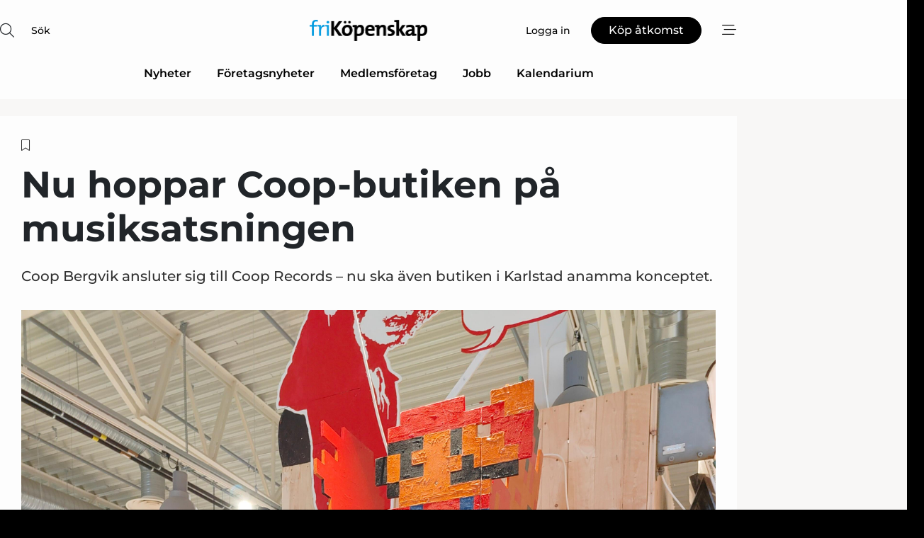

--- FILE ---
content_type: text/html;charset=UTF-8
request_url: https://www.fri-kopenskap.se/article/view/1037645/nu_hoppar_coopbutiken_pa_musiksatsningen
body_size: 67216
content:
<?xml version="1.0" encoding="UTF-8"?>
<!DOCTYPE html>
<html xmlns="http://www.w3.org/1999/xhtml"><head id="j_idt2">
        <link rel="SHORTCUT ICON" href="https://f.nordiskemedier.dk/favicon/frikopenskap.ico" />
        <link rel="ICON" href="https://f.nordiskemedier.dk/favicon/frikopenskap.ico" type="image/x-icon" />
        <title>Nu hoppar Coop-butiken på musiksatsningen</title><meta name="description" content="Coop Bergvik ansluter sig till Coop Records – nu ska även butiken i Karlstad anamma konceptet." />
        <meta http-equiv="X-UA-Compatible" content="IE=edge,chrome=1" />
        <meta http-equiv="content-type" content="text/html; charset=UTF-8" />
    <meta id="viewport" name="viewport" content="width=device-width, initial-scale=1" />
    <script>
        //<![CDATA[
        (function () {
            var width = window.innerWidth ||
                document.documentElement.clientWidth ||
                document.body.clientWidth;
            if (width >= 768) {
                document.getElementById("viewport").setAttribute("content", "width=1344");
            } else {
                document.getElementById("viewport").setAttribute("content", "width=device-width, initial-scale=1");
            }
        })();
        //]]>
    </script>
        <meta http-equiv="content-script-type" content="text/javascript" />
        <meta http-equiv="cache-control" content="no-cache" />
        <meta http-equiv="expires" content="0" />
        <meta http-equiv="pragma" content="no-cache" />
        <script src="/js/vars.js?t=1766151357111" type="text/javascript"></script>
        <script src="/js/access.js?t=1766151357111" type="text/javascript"></script>
        <script>
            window.startupTimestamp = "1766151357111";
            window.contextPath = "";
            window.domain = "https://www.fri-kopenskap.se";
            window.fileDomain = "https://f.nordiskemedier.dk";
            window.hostId = 42;
            window.visitor = {};
            window.cvrRestApiAddress = "https://cvr-api.nordiskemedier.dk/resources";
            window.metaObject = {"industryName":"Dagligvarer","authorInitials":"LB","pageType":"view-article","pageSize":2962,"pageAge":928,"contentType":"view-article"};
            window.testMode = false;

            window.googleAnalytics = false;
            window.pendingScriptExecutions = [];
            window.enableCookieBot = new function () {};

            window.trackerEnabled = true; // TODO: replace with JsVarsServlet after merge
        </script>
    
    <script type="text/javascript" async="true">
        //<![CDATA[
        (function() {
            var host = window.location.hostname;
            var element = document.createElement('script');
            var firstScript = document.getElementsByTagName('script')[0];
            var url = 'https://cmp.inmobi.com'
                .concat('/choice/', 'h8eTMmqFZF-_K', '/', host, '/choice.js?tag_version=V3');
            var uspTries = 0;
            var uspTriesLimit = 3;
            element.async = true;
            element.type = 'text/javascript';
            element.src = url;

            // Not default InMobi code - make sure there is a script present
            // before inserting anything before it.
            if (firstScript) {
                firstScript.parentNode.insertBefore(element, firstScript);
            }

            function makeStub() {
                var TCF_LOCATOR_NAME = '__tcfapiLocator';
                var queue = [];
                var win = window;
                var cmpFrame;

                function addFrame() {
                    var doc = win.document;
                    var otherCMP = !!(win.frames[TCF_LOCATOR_NAME]);

                    if (!otherCMP) {
                        if (doc.body) {
                            var iframe = doc.createElement('iframe');

                            iframe.style.cssText = 'display:none';
                            iframe.name = TCF_LOCATOR_NAME;
                            doc.body.appendChild(iframe);
                        } else {
                            setTimeout(addFrame, 5);
                        }
                    }
                    return !otherCMP;
                }

                function tcfAPIHandler() {
                    var gdprApplies;
                    var args = arguments;

                    if (!args.length) {
                        return queue;
                    } else if (args[0] === 'setGdprApplies') {
                        if (
                            args.length > 3 &&
                            args[2] === 2 &&
                            typeof args[3] === 'boolean'
                        ) {
                            gdprApplies = args[3];
                            if (typeof args[2] === 'function') {
                                args[2]('set', true);
                            }
                        }
                    } else if (args[0] === 'ping') {
                        var retr = {
                            gdprApplies: gdprApplies,
                            cmpLoaded: false,
                            cmpStatus: 'stub'
                        };

                        if (typeof args[2] === 'function') {
                            args[2](retr);
                        }
                    } else {
                        if(args[0] === 'init' && typeof args[3] === 'object') {
                            args[3] = Object.assign(args[3], { tag_version: 'V3' });
                        }
                        queue.push(args);
                    }
                }

                function postMessageEventHandler(event) {
                    var msgIsString = typeof event.data === 'string';
                    var json = {};

                    try {
                        if (msgIsString) {
                            json = JSON.parse(event.data);
                        } else {
                            json = event.data;
                        }
                    } catch (ignore) {}

                    var payload = json.__tcfapiCall;

                    if (payload) {
                        window.__tcfapi(
                            payload.command,
                            payload.version,
                            function(retValue, success) {
                                var returnMsg = {
                                    __tcfapiReturn: {
                                        returnValue: retValue,
                                        success: success,
                                        callId: payload.callId
                                    }
                                };
                                if (msgIsString) {
                                    returnMsg = JSON.stringify(returnMsg);
                                }
                                if (event && event.source && event.source.postMessage) {
                                    event.source.postMessage(returnMsg, '*');
                                }
                            },
                            payload.parameter
                        );
                    }
                }

                while (win) {
                    try {
                        if (win.frames[TCF_LOCATOR_NAME]) {
                            cmpFrame = win;
                            break;
                        }
                    } catch (ignore) {}

                    if (win === window.top) {
                        break;
                    }
                    win = win.parent;
                }
                if (!cmpFrame) {
                    addFrame();
                    win.__tcfapi = tcfAPIHandler;
                    win.addEventListener('message', postMessageEventHandler, false);
                }
            };

            makeStub();

            function makeGppStub() {
                const CMP_ID = 10;
                const SUPPORTED_APIS = [
                    '2:tcfeuv2',
                    '6:uspv1',
                    '7:usnatv1',
                    '8:usca',
                    '9:usvav1',
                    '10:uscov1',
                    '11:usutv1',
                    '12:usctv1'
                ];

                window.__gpp_addFrame = function (n) {
                    if (!window.frames[n]) {
                        if (document.body) {
                            var i = document.createElement("iframe");
                            i.style.cssText = "display:none";
                            i.name = n;
                            document.body.appendChild(i);
                        } else {
                            window.setTimeout(window.__gpp_addFrame, 10, n);
                        }
                    }
                };
                window.__gpp_stub = function () {
                    var b = arguments;
                    __gpp.queue = __gpp.queue || [];
                    __gpp.events = __gpp.events || [];

                    if (!b.length || (b.length == 1 && b[0] == "queue")) {
                        return __gpp.queue;
                    }

                    if (b.length == 1 && b[0] == "events") {
                        return __gpp.events;
                    }

                    var cmd = b[0];
                    var clb = b.length > 1 ? b[1] : null;
                    var par = b.length > 2 ? b[2] : null;
                    if (cmd === "ping") {
                        clb(
                            {
                                gppVersion: "1.1", // must be “Version.Subversion”, current: “1.1”
                                cmpStatus: "stub", // possible values: stub, loading, loaded, error
                                cmpDisplayStatus: "hidden", // possible values: hidden, visible, disabled
                                signalStatus: "not ready", // possible values: not ready, ready
                                supportedAPIs: SUPPORTED_APIS, // list of supported APIs
                                cmpId: CMP_ID, // IAB assigned CMP ID, may be 0 during stub/loading
                                sectionList: [],
                                applicableSections: [-1],
                                gppString: "",
                                parsedSections: {},
                            },
                            true
                        );
                    } else if (cmd === "addEventListener") {
                        if (!("lastId" in __gpp)) {
                            __gpp.lastId = 0;
                        }
                        __gpp.lastId++;
                        var lnr = __gpp.lastId;
                        __gpp.events.push({
                            id: lnr,
                            callback: clb,
                            parameter: par,
                        });
                        clb(
                            {
                                eventName: "listenerRegistered",
                                listenerId: lnr, // Registered ID of the listener
                                data: true, // positive signal
                                pingData: {
                                    gppVersion: "1.1", // must be “Version.Subversion”, current: “1.1”
                                    cmpStatus: "stub", // possible values: stub, loading, loaded, error
                                    cmpDisplayStatus: "hidden", // possible values: hidden, visible, disabled
                                    signalStatus: "not ready", // possible values: not ready, ready
                                    supportedAPIs: SUPPORTED_APIS, // list of supported APIs
                                    cmpId: CMP_ID, // list of supported APIs
                                    sectionList: [],
                                    applicableSections: [-1],
                                    gppString: "",
                                    parsedSections: {},
                                },
                            },
                            true
                        );
                    } else if (cmd === "removeEventListener") {
                        var success = false;
                        for (var i = 0; i < __gpp.events.length; i++) {
                            if (__gpp.events[i].id == par) {
                                __gpp.events.splice(i, 1);
                                success = true;
                                break;
                            }
                        }
                        clb(
                            {
                                eventName: "listenerRemoved",
                                listenerId: par, // Registered ID of the listener
                                data: success, // status info
                                pingData: {
                                    gppVersion: "1.1", // must be “Version.Subversion”, current: “1.1”
                                    cmpStatus: "stub", // possible values: stub, loading, loaded, error
                                    cmpDisplayStatus: "hidden", // possible values: hidden, visible, disabled
                                    signalStatus: "not ready", // possible values: not ready, ready
                                    supportedAPIs: SUPPORTED_APIS, // list of supported APIs
                                    cmpId: CMP_ID, // CMP ID
                                    sectionList: [],
                                    applicableSections: [-1],
                                    gppString: "",
                                    parsedSections: {},
                                },
                            },
                            true
                        );
                    } else if (cmd === "hasSection") {
                        clb(false, true);
                    } else if (cmd === "getSection" || cmd === "getField") {
                        clb(null, true);
                    }
                    //queue all other commands
                    else {
                        __gpp.queue.push([].slice.apply(b));
                    }
                };
                window.__gpp_msghandler = function (event) {
                    var msgIsString = typeof event.data === "string";
                    try {
                        var json = msgIsString ? JSON.parse(event.data) : event.data;
                    } catch (e) {
                        var json = null;
                    }
                    if (typeof json === "object" && json !== null && "__gppCall" in json) {
                        var i = json.__gppCall;
                        window.__gpp(
                            i.command,
                            function (retValue, success) {
                                var returnMsg = {
                                    __gppReturn: {
                                        returnValue: retValue,
                                        success: success,
                                        callId: i.callId,
                                    },
                                };
                                event.source.postMessage(msgIsString ? JSON.stringify(returnMsg) : returnMsg, "*");
                            },
                            "parameter" in i ? i.parameter : null,
                            "version" in i ? i.version : "1.1"
                        );
                    }
                };
                if (!("__gpp" in window) || typeof window.__gpp !== "function") {
                    window.__gpp = window.__gpp_stub;
                    window.addEventListener("message", window.__gpp_msghandler, false);
                    window.__gpp_addFrame("__gppLocator");
                }
            };

            makeGppStub();

            var uspStubFunction = function() {
                var arg = arguments;
                if (typeof window.__uspapi !== uspStubFunction) {
                    setTimeout(function() {
                        if (typeof window.__uspapi !== 'undefined') {
                            window.__uspapi.apply(window.__uspapi, arg);
                        }
                    }, 500);
                }
            };

            var checkIfUspIsReady = function() {
                uspTries++;
                if (window.__uspapi === uspStubFunction && uspTries < uspTriesLimit) {
                    console.warn('USP is not accessible');
                } else {
                    clearInterval(uspInterval);
                }
            };

            if (typeof window.__uspapi === 'undefined') {
                window.__uspapi = uspStubFunction;
                var uspInterval = setInterval(checkIfUspIsReady, 6000);
            }
        })();
        //]]>
    </script><meta property="og:title" content="Nu hoppar Coop-butiken på musiksatsningen" /><meta property="og:description" content="Coop Bergvik ansluter sig till Coop Records – nu ska även butiken i Karlstad anamma konceptet." /><meta property="og:type" content="article" /><meta property="og:url" content="https://www.fri-kopenskap.se/article/view/1037645/nu_hoppar_coopbutiken_pa_musiksatsningen" /><meta property="og:image" content="https://image.nordjyske.dk/users/nordjyske/images/86553767.jpg?t[strip]=true&amp;t[quality]=95&amp;t[crop][width]=3072&amp;t[crop][height]=1615&amp;t[crop][x]=0&amp;t[crop][y]=955&amp;t[resize][width]=900&amp;t[resize][height]=473&amp;accessToken=8d510eabba99c827dd3059251278b921b948e50ff02ed49d2452e6c1692ce29b" /><meta property="og:image:width" content="900" /><meta property="og:image:height" content="473" />
            <meta property="og:site_name" content="Fri Köpenskap" /><meta name="twitter:card" content="summary" /><meta name="twitter:url" content="https://www.fri-kopenskap.se/article/view/1037645/nu_hoppar_coopbutiken_pa_musiksatsningen" /><meta name="twitter:title" content="Nu hoppar Coop-butiken på musiksatsningen" /><meta name="twitter:description" content="Coop Bergvik ansluter sig till Coop Records – nu ska även butiken i Karlstad anamma konceptet." /><meta name="twitter:image" content="https://f.nordiskemedier.dk/.jpg" />
            <script type="application/ld+json">
                {
                    "@context":"http://schema.org",
                    "@type":"NewsMediaOrganization",
                    "name":"Fri Köpenskap",
                    "logo":{
                        "@type":"ImageObject",
                        "url":"https://f.nordiskemedier.dk/logo/portal/42.png"
                    },
                    "url":"https://www.fri-kopenskap.se",
                    "ethicsPolicy":"https://www.fri-kopenskap.se/privacy",
                    "sameAs":["https://www.facebook.com/frikopenskap1943/","https://www.linkedin.com/company/fri-kopenskap/"]
                }
            </script>
        <script src="/js/notbot.js?t=1766151357111" type="text/javascript"></script>

        <link href="https://f.nordiskemedier.dk/font/media.css" rel="stylesheet" />
        <link rel="stylesheet" href="https://f.nordiskemedier.dk/font-awesome/pro/6.6.0/css/all.min.css" />
        <link rel="stylesheet" href="https://f.nordiskemedier.dk/bootstrap/5.3.6/css/bootstrap.min.css" />
        <link rel="stylesheet" href="/css/default.css?t=1766151357111" type="text/css" />
        <script src="https://f.nordiskemedier.dk/jquery/jquery-3.6.0.min.js"></script>
        
        <script src="/js/jquery-ui.min.js"></script><script type="text/javascript" src="/javax.faces.resource/js/jquery.cookies.2.2.0.min.js.html?ln=portal-jsf&amp;t=17661513"></script>
        <script src="https://f.nordiskemedier.dk/bootstrap/5.3.6/js/bootstrap.bundle.min.js"></script>
        <script src="/js/default.js?t=1766151357111" type="text/javascript"></script>
        <script src="https://www.google.com/recaptcha/api.js?render=explicit&amp;hl=sv" type="text/javascript"></script>
                <script src="https://cdn.jsdelivr.net/npm/vue@2.7.14/dist/vue.min.js"></script>
                <script src="/dist/vue-components.umd.min.js?t=1766151357111" type="text/javascript"></script>
        
        <script src="https://f.nordiskemedier.dk/turnjs4/lib/turn.min.js" type="text/javascript"></script><!--[if lt IE 9]>
            <script src="https://f.nordiskemedier.dk/turnjs4/lib/turn.html4.min.js" type="text/javascript"></script><![endif]--><!--[if lt IE 9]>
                <script type="text/javascript">
                    window.location = "/browser-support.html";
                </script><![endif]-->
        <script src="https://cdn.jsdelivr.net/npm/ua-parser-js@0/dist/ua-parser.min.js"></script>
    <script type="text/javascript">
        window.enableGTM = function() {
            try {
                (function (w, d, s, l, i) {
                    w[l] = w[l] || [];
                    w[l].push({
                        'gtm.start':
                            new Date().getTime(), event: 'gtm.js'
                    });
                    var f = d.getElementsByTagName(s)[0],
                        j = d.createElement(s), dl = l != 'dataLayer' ? '&l=' + l : '';
                    j.async = true;
                    j.src =
                        'https://www.googletagmanager.com/gtm.js?id=' + i + dl;
                    f.parentNode.insertBefore(j, f);
                })(window, document, 'script', 'dataLayer', 'GTM-THJC8S3');
            } catch (err) {
                console.log(err);
            }
        };
    </script>
        

        
        <script src="/js/cookie-utilities.js"></script>
    <script type="text/javascript">
        var gaPageType = 'view-article';
        var gaContentType = 'view-article';
        var gaPageAge = 928;
        var gaPageSize = 2962;
        var gaIndustryName = 'Dagligvarer';
        
    </script>
    <script type="text/javascript">
        window.enableBanners = function () {
            try {
                window['banner-consent-is-ready'] = true;
                EventBus.broadcast("banner-consent-is-ready");
            } catch (err) {
                console.log(err);
            }
        };
    </script>
    <script type="text/javascript">
        //<![CDATA[
        (function () {
            var salespanelModuleEnabled = false;
            var quantCastModuleEnabled = true;
            var salespanelResolve, salespanelReject;
            window.salespanelPromise = new Promise((resolve, reject) => {
                // Check if Salespanel and QuantCast module is enabled for this host and check if the tag has loaded.
                if (!salespanelModuleEnabled || !quantCastModuleEnabled) {
                    resolve(false);
                }
                salespanelResolve = resolve;
                salespanelReject = reject;
            });

            // Reject just in case QuantCast module is enabled but variable is not initialized.
            if (typeof window.__tcfapi == "undefined") {
                salespanelReject("QuantCast error: __tcfapi is undefined");
                return;
            }

            // Listen for Quantcast events for changes to Salespanel consent.
            window.__tcfapi('addEventListener', 2, async function (tcData, success) {
                if (!success) {
                    salespanelReject("Salespanel error: Could not create event listener.");
                    return;
                }

                // the rest of this function is called when the page is loaded OR
                // - the user accepts / rejects / updates the consent terms
                // - the user dismisses the consent box by clicking the 'x'
                if (tcData.eventStatus !== 'tcloaded' && tcData.eventStatus !== 'useractioncomplete') {
                    return;
                }

                // Salespanel is managed by Google Tag Manager and is not inserted if the relevant consent is not given.
                // If consent is given, it returns true, otherwise false after 2,5 seconds.
                var loops = 0;
                while(!salespanelObjectLoaded() && loops < 5) {
                    await new Promise(resolve => setTimeout(resolve, 500));
                    loops += 1;
                }

                if (salespanelObjectLoaded()) {
                    // Set cookie.
                    allowTracking();
                    salespanelResolve(true);
                } else {
                    // Remove cookie.
                    rejectTracking();
                    // Salespanel did not load in time or was rejected by consent.
                    salespanelReject("Salespanel error: Not loaded.");
                }
            });

            function salespanelObjectLoaded() {
                return typeof $salespanel !== "undefined" && $salespanel.hasOwnProperty("push");
            }

            function allowTracking() {
                // Check if Salespanel tracking has already been allowed.
                if ($.cookies.get("track_uid") !== null) {
                    return;
                }

                try {
                    // Activate tracking when the visitor provides explicit consent.
                    // Place `track_uid` cookie.
                    $salespanel.push(["set", "tracking:allowTracking"]);
                } catch (e) {
                    salespanelReject("Salespanel error: Allow tracking failed.");
                }
            }

            function rejectTracking() {
                // Remove cookie if user removed Salespanel consent.
                // All created Salespanel events will now be un-identified.
                if ($.cookies.get("track_uid")) {
                    $.cookies.del("track_uid", {domain: '.fri-kopenskap.se'});
                }
            }
        })();
        //]]>
    </script>
    <script type="text/javascript">
        //<![CDATA[
        window.paywallScripts = {
            seenPaywall: async function (type) {
                // Wait for salespanel promise to be fulfilled (either loaded or not).
                const salespanelLoaded = await window.salespanelPromise.catch(() => {
                    // Salespanel didn't load if promise is rejected.
                    return false;
                });
                if (!salespanelLoaded) return;

                // Find previous amount of seen paywalls.
                await this.seenPaywallPromise().then(seenPaywalls => {
                    // Increment amount of seen paywall on visitor attribute.
                    this.setPaywallsAttribute(seenPaywalls);

                    // Create Meta/Facebook Pixel event notifying of a seen paywall.
                    if (seenPaywalls > 3) {
                        fbq('trackCustom', "Set paywall +3 gange");
                    }
                }).catch((message) => {
                    console.error(message);
                });

                // Create Salespanel event notifying of a seen paywall.
                this.sendPaywallEvent(type);
            },
            seenPaywallPromise: function () {
                return new Promise((resolve, reject) => {
                    try {
                        $salespanel.push(["get", "qualify:visitor", function (data) {
                            data.visitor_attributes.paywalls !== null ?
                                resolve(data.visitor_attributes.paywalls) :
                                resolve(0);
                        }]);
                    } catch (e) {
                        reject("Salespanel error: Get details failed.");
                    }
                });
            },
            setPaywallsAttribute: function (seenPaywalls) {
                try {
                    $salespanel.push(["set", "attributes:visitor", {
                        "paywalls": seenPaywalls + 1
                    }]);
                } catch (e) {
                    console.error("Salespanel error: Couldn't set attribute.");
                }
            },
            sendPaywallEvent: function (type) {
                try {
                    $salespanel.push(["set",
                        "activity:customActivity",
                        "website",
                        "Saw paywall",
                        type
                    ]);
                } catch (e) {
                    console.error("Salespanel error: Couldn't send custom activity.");
                }
            }
        }
        //]]>
    </script>
            <script type="text/javascript">
                (function (){
                    var is = [];
                    var impersonating = false;
                    if (!impersonating && window.visitor.person) {
                        is.push({
                            name: "person",
                            ref: window.visitor.person.id
                        });
                    }
                    if (!impersonating && window.visitor.recipient) {
                        is.push({
                            name: "recipient",
                            ref: window.visitor.recipient.id
                        });
                    }

                    var evtr;
                    var queue = [];
                    window.queueTrackerEvent = function (a, sn, sr, tn, tr) {
                        if (evtr) {
                            evtr(a, sn, sr, tn, tr, is);
                        } else {
                            queue.push({
                                a: a,
                                sn: sn,
                                sr: sr,
                                tn: tn,
                                tr: tr
                            })
                        }
                    };
                    window.addEventListener("onTrackerLoaded", function () {
                        evtr = window.createTracker("https://api.evtr.nordiskemedier.dk", "evtr");
                        while (queue.length) {
                            var ev = queue.splice(0, 1)[0];
                            if (ev) {
                                evtr(ev.a, ev.sn, ev.sr, ev.tn, ev.tr, is);
                            }
                        }
                    });
                })();
            </script>
            <script async="async" src="https://js.evtr.nordiskemedier.dk/_.js?t=1766151357111" type="text/javascript"></script>

        <script type="text/javascript">
            $(function() {
                $('.item').hover(
                function() { $(this).css('background-color', '#efefef').css('cursor', 'pointer') },
                function() { $(this).css('background-color', 'transparent').css('cursor', 'normal') }
            );
                $(".tt").tooltip();
            });
            function getTitle() {
                return document.title;
            }
            function getLocation() {
                return window.location;
            }
            function getUrl() {
                return window.location.href;
            }
            function confirmDelete(p) {
                var v = "\u00C4r du s\u00E4ker p\u00E5 att du vill radera \"{0}\"?";
                v = v.replace("{0}", p);
                return confirm(v);
            }
            function getVisitorEmail() {
                return "";
            }
            function getVisitorRememberInfo() {
                return true;
            }

            var ids = [];
            function messageFade() {
                $('.fade').fadeTo('slow', 0.3);
            }
            
            // Remove cookies that are no longer in use
            $(document).ready(function () {
                $.cookies.del("c1");
                $.cookies.del("c2");
                $.cookies.del("c3");
            });

            window.pushGTrackScript = function (f, cont) {
                window.pendingScriptExecutions.push({
                    callback: function () {
                        if (window.googleAnalytics) {
                            eval(f(cont));
                        }
                    },
                    context: cont
                });

            }
            $(window).on('load', function () {
                // if subscription is suspended change paywall message.
                if ($('#paywall-overlay') && window.visitor?.person?.suspended) {
                    $('#paywall-overlay .paywall-package').html("\u00C5tkomsten \u00E4r avst\u00E4ngd.");
                    $('#paywall-overlay .paywall-body-wrapper').html("Av s\u00E4kerhetssk\u00E4l \u00E4r ditt konto tillf\u00E4lligt avst\u00E4ngt.".replace('{0}', "abonnement@nordiskemedier.dk").replace('{1}', "abonnement@nordiskemedier.dk"));
                    $('.paywall-content-wrapper').addClass('warning');
                }
            });
        </script>
        <script type="text/javascript">
            //<![CDATA[
            function center(element) {
                var e=$(element);
                var w=e.width();
                var h=e.height();
                e.css("position","fixed").css("z-index","50000").css("top","50%").css("left","50%").css("margin-left","-"+(w/2)+"px").css("margin-top","-"+(h/2)+"px");
                e.draggable({
                    handle: $(element+"_handle")
                });
            }
            //]]>
        </script>

        
        <link rel="alternate" type="application/rss+xml" title="News RSS" href="https://www.fri-kopenskap.se/xml/rss2/articles" />
        <link rel="alternate" type="application/rss+xml" title="Advertisements RSS" href="https://www.fri-kopenskap.se/xml/rss2/advertisements?typeId=1&amp;typeId=2" />
        <link rel="alternate" type="application/rss+xml" title="Competences RSS" href="https://www.fri-kopenskap.se/xml/rss2/competences" />
        <link rel="alternate" type="application/rss+xml" title="Jobs RSS" href="https://www.fri-kopenskap.se/xml/rss2/jobs" />
        <link rel="alternate" type="application/rss+xml" title="Courses RSS" href="https://www.fri-kopenskap.se/xml/rss2/courses" />

        <script>
            window.adTracker = {
                slots: {},
                adsMeta: {},
                hoverState: {
                    currentSlotId: null,
                    lastChangeTs: 0
                },
                clickState: {
                    lastPointerDown: null,  // { slotId, ts }
                    clickHandled: false
                }
            };
        </script><script async="async" src="https://securepubads.g.doubleclick.net/tag/js/gpt.js"></script><script>window.googletag = window.googletag || {cmd: []};if (!window.__gptGlobalsInit) {  window.__gptGlobalsInit = true;  window.slotFallbackData = new Map();  window.__inViewPct = Object.create(null);  window.__lastRefreshAt = new Map();  window.__slotCooldownMs = new Map();  function __canRefresh(slot){    const id = slot.getSlotElementId();    const last = window.__lastRefreshAt.get(id) || 0;    const cd = window.__slotCooldownMs.get(id) || 30000;    return Date.now() - last >= cd;  }  function __markRefreshed(slot){ window.__lastRefreshAt.set(slot.getSlotElementId(), Date.now()); }function handleSlotRender(slotElementId) {    var labelId = 'label-' + slotElementId;    var labelEl = document.getElementById(labelId);    if (!labelEl) {        return;    }    labelEl.style.display = 'block';}function registerAdSlot(slotId) {    const slotEl = document.getElementById(slotId);    if (!slotEl) return;    const wrapper = slotEl;     wrapper.dataset.adSlotId = slotId;    if (!wrapper.style.position) {        wrapper.style.position = 'relative';    }    wrapper.addEventListener('mouseenter', function () {        window.adTracker.hoverState.currentSlotId = slotId;        window.adTracker.hoverState.lastChangeTs = Date.now();    });    wrapper.addEventListener('mouseleave', function () {        if (window.adTracker.hoverState.currentSlotId === slotId) {            window.adTracker.hoverState.currentSlotId = null;            window.adTracker.hoverState.lastChangeTs = Date.now();        }    });    window.adTracker.slots[slotId] = wrapper;}  googletag.cmd.push(function(){    googletag.pubads().addEventListener('slotVisibilityChanged', function(e){      window.__inViewPct[e.slot.getSlotElementId()] = e.inViewPercentage || 0;    });    googletag.pubads().addEventListener('impressionViewable', function(e){      const slot = e.slot;      const id = slot.getSlotElementId();      const wait = (window.__slotCooldownMs.get(id)||30000);      setTimeout(function(){        const pct = (window.__inViewPct && window.__inViewPct[id]) || 0;        if (pct >= 50 && __canRefresh(slot)) {          googletag.pubads().refresh([slot]);          __markRefreshed(slot);        }      }, wait);    });  });  window.fireWindowResizeEvent = window.fireWindowResizeEvent || function(){    try { window.dispatchEvent(new Event('resize')); } catch(e){}  };}googletag.cmd.push(function(){  window.__fallbackHandled = window.__fallbackHandled || new Set();  googletag.pubads().addEventListener('slotRenderEnded', function(event){    const adslotId = event.slot.getSlotElementId();    if (!event.isEmpty) { fireWindowResizeEvent();        handleSlotRender(adslotId);       window.adTracker.adsMeta[adslotId] = {       creativeId: event.creativeId,       lineItemId: event.lineItemId,       campaignId: event.campaignId,       size: event.size,       adUnitPath: event.slot.getAdUnitPath(),      };    registerAdSlot(adslotId);    return; }    if (!window.slotFallbackData || !window.slotFallbackData.has(adslotId)) { fireWindowResizeEvent(); return; }    if (window.__fallbackHandled.has(adslotId)) { fireWindowResizeEvent(); return; }    window.__fallbackHandled.add(adslotId);    const cfg = window.slotFallbackData.get(adslotId);    try { googletag.destroySlots([event.slot]); } catch(e) {}    requestAnimationFrame(function(){      const toArr = s => s.split('],').map(x=>JSON.parse(x.replace(/\s/g,'') + (x.endsWith(']')?'':']')));      const sizeArrayLarge  = cfg.sizesLarge  ? toArr(cfg.sizesLarge)  : [];      const sizeArraySmall  = cfg.sizesSmall  ? toArr(cfg.sizesSmall)  : [];      const sizeArrayMobile = cfg.sizesMobile ? toArr(cfg.sizesMobile) : [];      var mapping = googletag.sizeMapping()        .addSize([1588,0], sizeArrayLarge)        .addSize([768,0],  sizeArraySmall)        .addSize([0,0],    sizeArrayMobile).build();      var already = googletag.pubads().getSlots().some(s => s.getSlotElementId() === adslotId);      if (!already) {        var fb = googletag.defineSlot(cfg.fallbackAdUnitPath, cfg.sizes, adslotId)          .defineSizeMapping(mapping)          .addService(googletag.pubads());        if (cfg.refreshAdSlot === 'true') {          window.__slotCooldownMs && window.__slotCooldownMs.set(adslotId, Number(cfg.refreshInterval)||30000);        } else {          window.__slotCooldownMs && window.__slotCooldownMs.set(adslotId, 1440000);        }      }      setTimeout(function(){        try { googletag.display(adslotId); } catch(e) { console.warn('fallback display failed:', e); }        fireWindowResizeEvent();      }, 0);    });  });});googletag.cmd.push(function(){var mapping = googletag.sizeMapping().addSize([1588, 0], [[ 1568, 864]]).addSize([768, 0], [[ 980, 540]]).addSize([0, 0], [[ 300, 100]]).build();var adSlot = googletag.defineSlot('/98909716/Regular_Top/Fri_Köpenskap_SE', [[ 300, 100],[ 980, 540],[ 1568, 864]], 'regular-top-0').setTargeting('Industry', ['55']).defineSizeMapping(mapping).addService(googletag.pubads());window.__slotCooldownMs.set('regular-top-0', 20987);});googletag.cmd.push(function(){var mapping = googletag.sizeMapping().addSize([1588, 0], [[ 200, 200]]).addSize([768, 0], []).addSize([0, 0], []).build();var adSlot = googletag.defineSlot('/98909716/Regular_Side/Fri_Köpenskap_SE', [[ 200, 200]], 'regular-side-left-0').setTargeting('Industry', ['55']).defineSizeMapping(mapping).addService(googletag.pubads());window.__slotCooldownMs.set('regular-side-left-0', 21888);});googletag.cmd.push(function(){var mapping = googletag.sizeMapping().addSize([1588, 0], [[ 200, 200]]).addSize([768, 0], []).addSize([0, 0], []).build();var adSlot = googletag.defineSlot('/98909716/Regular_Side/Fri_Köpenskap_SE', [[ 200, 200]], 'regular-side-left-1').setTargeting('Industry', ['55']).defineSizeMapping(mapping).addService(googletag.pubads());window.__slotCooldownMs.set('regular-side-left-1', 20869);});googletag.cmd.push(function(){var mapping = googletag.sizeMapping().addSize([1588, 0], [[ 200, 200]]).addSize([768, 0], []).addSize([0, 0], []).build();var adSlot = googletag.defineSlot('/98909716/Regular_Side/Fri_Köpenskap_SE', [[ 200, 200]], 'regular-side-left-2').setTargeting('Industry', ['55']).defineSizeMapping(mapping).addService(googletag.pubads());window.__slotCooldownMs.set('regular-side-left-2', 21248);});googletag.cmd.push(function(){var mapping = googletag.sizeMapping().addSize([1588, 0], [[ 200, 200]]).addSize([768, 0], []).addSize([0, 0], []).build();var adSlot = googletag.defineSlot('/98909716/Regular_Side/Fri_Köpenskap_SE', [[ 200, 200]], 'regular-side-left-3').setTargeting('Industry', ['55']).defineSizeMapping(mapping).addService(googletag.pubads());window.__slotCooldownMs.set('regular-side-left-3', 21011);});googletag.cmd.push(function(){var mapping = googletag.sizeMapping().addSize([1588, 0], [[ 200, 200]]).addSize([768, 0], []).addSize([0, 0], []).build();var adSlot = googletag.defineSlot('/98909716/Regular_Side/Fri_Köpenskap_SE', [[ 200, 200]], 'regular-side-left-4').setTargeting('Industry', ['55']).defineSizeMapping(mapping).addService(googletag.pubads());window.__slotCooldownMs.set('regular-side-left-4', 20654);});googletag.cmd.push(function(){var mapping = googletag.sizeMapping().addSize([1588, 0], [[ 200, 200]]).addSize([768, 0], []).addSize([0, 0], []).build();var adSlot = googletag.defineSlot('/98909716/Regular_Side/Fri_Köpenskap_SE', [[ 200, 200]], 'regular-side-left-5').setTargeting('Industry', ['55']).defineSizeMapping(mapping).addService(googletag.pubads());window.__slotCooldownMs.set('regular-side-left-5', 21234);});googletag.cmd.push(function(){var mapping = googletag.sizeMapping().addSize([1588, 0], [[ 980, 250]]).addSize([768, 0], [[ 980, 250]]).addSize([0, 0], [[ 300, 100]]).build();var adSlot = googletag.defineSlot('/98909716/Regular_Takeover/Fri_Köpenskap_SE', [[ 300, 100],[ 980, 250]], 'regular-takeover-above-article-0').setTargeting('Industry', ['55']).defineSizeMapping(mapping).addService(googletag.pubads());window.__slotCooldownMs.set('regular-takeover-above-article-0', 20971);});googletag.cmd.push(function(){var mapping = googletag.sizeMapping().addSize([1588, 0], []).addSize([768, 0], []).addSize([0, 0], [[ 300, 250]]).build();var adSlot = googletag.defineSlot('/98909716/Regular_Campaign/Fri_Köpenskap_SE', [[ 300, 250]], 'regular-campaign-article-1-0').setTargeting('Industry', ['55']).defineSizeMapping(mapping).addService(googletag.pubads());window.__slotCooldownMs.set('regular-campaign-article-1-0', 21579);});googletag.cmd.push(function(){var mapping = googletag.sizeMapping().addSize([1588, 0], []).addSize([768, 0], []).addSize([0, 0], [[ 300, 250]]).build();var adSlot = googletag.defineSlot('/98909716/Regular_Campaign/Fri_Köpenskap_SE', [[ 300, 250]], 'regular-campaign-article-2-0').setTargeting('Industry', ['55']).defineSizeMapping(mapping).addService(googletag.pubads());window.__slotCooldownMs.set('regular-campaign-article-2-0', 21093);});googletag.cmd.push(function(){var mapping = googletag.sizeMapping().addSize([1588, 0], []).addSize([768, 0], []).addSize([0, 0], [[ 125, 125]]).build();var adSlot = googletag.defineSlot('/98909716/Regular_Side/Fri_Köpenskap_SE', [[ 125, 125]], 'regular-side-mobile-row-1-1-0').setTargeting('Industry', ['55']).defineSizeMapping(mapping).addService(googletag.pubads());window.__slotCooldownMs.set('regular-side-mobile-row-1-1-0', 21538);});googletag.cmd.push(function(){var mapping = googletag.sizeMapping().addSize([1588, 0], []).addSize([768, 0], []).addSize([0, 0], [[ 125, 125]]).build();var adSlot = googletag.defineSlot('/98909716/Regular_Side/Fri_Köpenskap_SE', [[ 125, 125]], 'regular-side-mobile-row-1-2-0').setTargeting('Industry', ['55']).defineSizeMapping(mapping).addService(googletag.pubads());window.__slotCooldownMs.set('regular-side-mobile-row-1-2-0', 21394);});googletag.cmd.push(function(){var mapping = googletag.sizeMapping().addSize([1588, 0], []).addSize([768, 0], []).addSize([0, 0], [[ 125, 125]]).build();var adSlot = googletag.defineSlot('/98909716/Regular_Side/Fri_Köpenskap_SE', [[ 125, 125]], 'regular-side-mobile-row-1-3-0').setTargeting('Industry', ['55']).defineSizeMapping(mapping).addService(googletag.pubads());window.__slotCooldownMs.set('regular-side-mobile-row-1-3-0', 20540);});googletag.cmd.push(function(){var mapping = googletag.sizeMapping().addSize([1588, 0], []).addSize([768, 0], []).addSize([0, 0], [[ 125, 125]]).build();var adSlot = googletag.defineSlot('/98909716/Regular_Side/Fri_Köpenskap_SE', [[ 125, 125]], 'regular-side-mobile-row-1-4-0').setTargeting('Industry', ['55']).defineSizeMapping(mapping).addService(googletag.pubads());window.__slotCooldownMs.set('regular-side-mobile-row-1-4-0', 20749);});googletag.cmd.push(function(){var mapping = googletag.sizeMapping().addSize([1588, 0], []).addSize([768, 0], []).addSize([0, 0], [[ 300, 250]]).build();var adSlot = googletag.defineSlot('/98909716/Regular_Campaign/Fri_Köpenskap_SE', [[ 300, 250]], 'regular-campaign-article-3-0').setTargeting('Industry', ['55']).defineSizeMapping(mapping).addService(googletag.pubads());window.__slotCooldownMs.set('regular-campaign-article-3-0', 20084);});googletag.cmd.push(function(){var mapping = googletag.sizeMapping().addSize([1588, 0], []).addSize([768, 0], []).addSize([0, 0], [[ 300, 250]]).build();var adSlot = googletag.defineSlot('/98909716/Regular_Campaign/Fri_Köpenskap_SE', [[ 300, 250]], 'regular-campaign-article-4-0').setTargeting('Industry', ['55']).defineSizeMapping(mapping).addService(googletag.pubads());window.__slotCooldownMs.set('regular-campaign-article-4-0', 20620);});googletag.cmd.push(function(){var mapping = googletag.sizeMapping().addSize([1588, 0], [[ 300, 250]]).addSize([768, 0], [[ 300, 250]]).addSize([0, 0], []).build();var adSlot = googletag.defineSlot('/98909716/Regular_Campaign/Fri_Köpenskap_SE', [[ 300, 250]], 'regular-campaign-article-0').setTargeting('Industry', ['55']).defineSizeMapping(mapping).addService(googletag.pubads());window.__slotCooldownMs.set('regular-campaign-article-0', 21402);});googletag.cmd.push(function(){var mapping = googletag.sizeMapping().addSize([1588, 0], [[ 300, 250]]).addSize([768, 0], [[ 300, 250]]).addSize([0, 0], []).build();var adSlot = googletag.defineSlot('/98909716/Regular_Campaign/Fri_Köpenskap_SE', [[ 300, 250]], 'regular-campaign-article-1').setTargeting('Industry', ['55']).defineSizeMapping(mapping).addService(googletag.pubads());window.__slotCooldownMs.set('regular-campaign-article-1', 21771);});googletag.cmd.push(function(){var mapping = googletag.sizeMapping().addSize([1588, 0], [[ 300, 250]]).addSize([768, 0], [[ 300, 250]]).addSize([0, 0], []).build();var adSlot = googletag.defineSlot('/98909716/Regular_Campaign/Fri_Köpenskap_SE', [[ 300, 250]], 'regular-campaign-article-2').setTargeting('Industry', ['55']).defineSizeMapping(mapping).addService(googletag.pubads());window.__slotCooldownMs.set('regular-campaign-article-2', 21971);});googletag.cmd.push(function(){var mapping = googletag.sizeMapping().addSize([1588, 0], [[ 300, 250]]).addSize([768, 0], [[ 300, 250]]).addSize([0, 0], []).build();var adSlot = googletag.defineSlot('/98909716/Regular_Campaign/Fri_Köpenskap_SE', [[ 300, 250]], 'regular-campaign-article-3').setTargeting('Industry', ['55']).defineSizeMapping(mapping).addService(googletag.pubads());window.__slotCooldownMs.set('regular-campaign-article-3', 20591);});googletag.cmd.push(function(){var mapping = googletag.sizeMapping().addSize([1588, 0], [[ 980, 250]]).addSize([768, 0], [[ 980, 250]]).addSize([0, 0], [[ 300, 100]]).build();var adSlot = googletag.defineSlot('/98909716/Regular_Takeover/Fri_Köpenskap_SE', [[ 300, 100],[ 980, 250]], 'regular-takeover-below-article-0').setTargeting('Industry', ['55']).defineSizeMapping(mapping).addService(googletag.pubads());window.__slotCooldownMs.set('regular-takeover-below-article-0', 20470);});googletag.cmd.push(function(){var mapping = googletag.sizeMapping().addSize([1588, 0], []).addSize([768, 0], []).addSize([0, 0], [[ 125, 125]]).build();var adSlot = googletag.defineSlot('/98909716/Regular_Side/Fri_Köpenskap_SE', [[ 125, 125]], 'regular-side-mobile-row-2-1-0').setTargeting('Industry', ['55']).defineSizeMapping(mapping).addService(googletag.pubads());window.__slotCooldownMs.set('regular-side-mobile-row-2-1-0', 20942);});googletag.cmd.push(function(){var mapping = googletag.sizeMapping().addSize([1588, 0], []).addSize([768, 0], []).addSize([0, 0], [[ 125, 125]]).build();var adSlot = googletag.defineSlot('/98909716/Regular_Side/Fri_Köpenskap_SE', [[ 125, 125]], 'regular-side-mobile-row-2-2-0').setTargeting('Industry', ['55']).defineSizeMapping(mapping).addService(googletag.pubads());window.__slotCooldownMs.set('regular-side-mobile-row-2-2-0', 21475);});googletag.cmd.push(function(){var mapping = googletag.sizeMapping().addSize([1588, 0], []).addSize([768, 0], []).addSize([0, 0], [[ 125, 125]]).build();var adSlot = googletag.defineSlot('/98909716/Regular_Side/Fri_Köpenskap_SE', [[ 125, 125]], 'regular-side-mobile-row-2-3-0').setTargeting('Industry', ['55']).defineSizeMapping(mapping).addService(googletag.pubads());window.__slotCooldownMs.set('regular-side-mobile-row-2-3-0', 20040);});googletag.cmd.push(function(){var mapping = googletag.sizeMapping().addSize([1588, 0], []).addSize([768, 0], []).addSize([0, 0], [[ 125, 125]]).build();var adSlot = googletag.defineSlot('/98909716/Regular_Side/Fri_Köpenskap_SE', [[ 125, 125]], 'regular-side-mobile-row-2-4-0').setTargeting('Industry', ['55']).defineSizeMapping(mapping).addService(googletag.pubads());window.__slotCooldownMs.set('regular-side-mobile-row-2-4-0', 21780);});googletag.cmd.push(function(){var mapping = googletag.sizeMapping().addSize([1588, 0], []).addSize([768, 0], []).addSize([0, 0], [[ 125, 125]]).build();var adSlot = googletag.defineSlot('/98909716/Regular_Side/Fri_Köpenskap_SE', [[ 125, 125]], 'regular-side-mobile-row-3-1-0').setTargeting('Industry', ['55']).defineSizeMapping(mapping).addService(googletag.pubads());window.__slotCooldownMs.set('regular-side-mobile-row-3-1-0', 21528);});googletag.cmd.push(function(){var mapping = googletag.sizeMapping().addSize([1588, 0], []).addSize([768, 0], []).addSize([0, 0], [[ 125, 125]]).build();var adSlot = googletag.defineSlot('/98909716/Regular_Side/Fri_Köpenskap_SE', [[ 125, 125]], 'regular-side-mobile-row-3-2-0').setTargeting('Industry', ['55']).defineSizeMapping(mapping).addService(googletag.pubads());window.__slotCooldownMs.set('regular-side-mobile-row-3-2-0', 20642);});googletag.cmd.push(function(){var mapping = googletag.sizeMapping().addSize([1588, 0], []).addSize([768, 0], []).addSize([0, 0], [[ 125, 125]]).build();var adSlot = googletag.defineSlot('/98909716/Regular_Side/Fri_Köpenskap_SE', [[ 125, 125]], 'regular-side-mobile-row-3-3-0').setTargeting('Industry', ['55']).defineSizeMapping(mapping).addService(googletag.pubads());window.__slotCooldownMs.set('regular-side-mobile-row-3-3-0', 21160);});googletag.cmd.push(function(){var mapping = googletag.sizeMapping().addSize([1588, 0], []).addSize([768, 0], []).addSize([0, 0], [[ 125, 125]]).build();var adSlot = googletag.defineSlot('/98909716/Regular_Side/Fri_Köpenskap_SE', [[ 125, 125]], 'regular-side-mobile-row-3-4-0').setTargeting('Industry', ['55']).defineSizeMapping(mapping).addService(googletag.pubads());window.__slotCooldownMs.set('regular-side-mobile-row-3-4-0', 20119);});googletag.cmd.push(function(){var mapping = googletag.sizeMapping().addSize([1588, 0], [[ 200, 200]]).addSize([768, 0], []).addSize([0, 0], []).build();var adSlot = googletag.defineSlot('/98909716/Regular_Side/Fri_Köpenskap_SE', [[ 200, 200]], 'regular-side-right-large-0').setTargeting('Industry', ['55']).defineSizeMapping(mapping).addService(googletag.pubads());window.__slotCooldownMs.set('regular-side-right-large-0', 20781);});googletag.cmd.push(function(){var mapping = googletag.sizeMapping().addSize([1588, 0], [[ 200, 200]]).addSize([768, 0], []).addSize([0, 0], []).build();var adSlot = googletag.defineSlot('/98909716/Regular_Side/Fri_Köpenskap_SE', [[ 200, 200]], 'regular-side-right-large-1').setTargeting('Industry', ['55']).defineSizeMapping(mapping).addService(googletag.pubads());window.__slotCooldownMs.set('regular-side-right-large-1', 20378);});googletag.cmd.push(function(){var mapping = googletag.sizeMapping().addSize([1588, 0], [[ 200, 200]]).addSize([768, 0], []).addSize([0, 0], []).build();var adSlot = googletag.defineSlot('/98909716/Regular_Side/Fri_Köpenskap_SE', [[ 200, 200]], 'regular-side-right-large-2').setTargeting('Industry', ['55']).defineSizeMapping(mapping).addService(googletag.pubads());window.__slotCooldownMs.set('regular-side-right-large-2', 20200);});googletag.cmd.push(function(){var mapping = googletag.sizeMapping().addSize([1588, 0], [[ 200, 200]]).addSize([768, 0], []).addSize([0, 0], []).build();var adSlot = googletag.defineSlot('/98909716/Regular_Side/Fri_Köpenskap_SE', [[ 200, 200]], 'regular-side-right-large-3').setTargeting('Industry', ['55']).defineSizeMapping(mapping).addService(googletag.pubads());window.__slotCooldownMs.set('regular-side-right-large-3', 20709);});googletag.cmd.push(function(){var mapping = googletag.sizeMapping().addSize([1588, 0], [[ 200, 200]]).addSize([768, 0], []).addSize([0, 0], []).build();var adSlot = googletag.defineSlot('/98909716/Regular_Side/Fri_Köpenskap_SE', [[ 200, 200]], 'regular-side-right-large-4').setTargeting('Industry', ['55']).defineSizeMapping(mapping).addService(googletag.pubads());window.__slotCooldownMs.set('regular-side-right-large-4', 20264);});googletag.cmd.push(function(){var mapping = googletag.sizeMapping().addSize([1588, 0], [[ 200, 200]]).addSize([768, 0], []).addSize([0, 0], []).build();var adSlot = googletag.defineSlot('/98909716/Regular_Side/Fri_Köpenskap_SE', [[ 200, 200]], 'regular-side-right-large-5').setTargeting('Industry', ['55']).defineSizeMapping(mapping).addService(googletag.pubads());window.__slotCooldownMs.set('regular-side-right-large-5', 20647);});googletag.cmd.push(function(){var mapping = googletag.sizeMapping().addSize([1588, 0], []).addSize([768, 0], [[ 200, 200]]).addSize([0, 0], []).build();var adSlot = googletag.defineSlot('/98909716/Regular_Side/Fri_Köpenskap_SE', [[ 200, 200]], 'regular-side-right-small-0').setTargeting('Industry', ['55']).defineSizeMapping(mapping).addService(googletag.pubads());window.__slotCooldownMs.set('regular-side-right-small-0', 21953);});googletag.cmd.push(function(){var mapping = googletag.sizeMapping().addSize([1588, 0], []).addSize([768, 0], [[ 200, 200]]).addSize([0, 0], []).build();var adSlot = googletag.defineSlot('/98909716/Regular_Side/Fri_Köpenskap_SE', [[ 200, 200]], 'regular-side-right-small-1').setTargeting('Industry', ['55']).defineSizeMapping(mapping).addService(googletag.pubads());window.__slotCooldownMs.set('regular-side-right-small-1', 21848);});googletag.cmd.push(function(){var mapping = googletag.sizeMapping().addSize([1588, 0], []).addSize([768, 0], [[ 200, 200]]).addSize([0, 0], []).build();var adSlot = googletag.defineSlot('/98909716/Regular_Side/Fri_Köpenskap_SE', [[ 200, 200]], 'regular-side-right-small-2').setTargeting('Industry', ['55']).defineSizeMapping(mapping).addService(googletag.pubads());window.__slotCooldownMs.set('regular-side-right-small-2', 20902);});googletag.cmd.push(function(){var mapping = googletag.sizeMapping().addSize([1588, 0], []).addSize([768, 0], [[ 200, 200]]).addSize([0, 0], []).build();var adSlot = googletag.defineSlot('/98909716/Regular_Side/Fri_Köpenskap_SE', [[ 200, 200]], 'regular-side-right-small-3').setTargeting('Industry', ['55']).defineSizeMapping(mapping).addService(googletag.pubads());window.__slotCooldownMs.set('regular-side-right-small-3', 20608);});googletag.cmd.push(function(){var mapping = googletag.sizeMapping().addSize([1588, 0], []).addSize([768, 0], [[ 200, 200]]).addSize([0, 0], []).build();var adSlot = googletag.defineSlot('/98909716/Regular_Side/Fri_Köpenskap_SE', [[ 200, 200]], 'regular-side-right-small-4').setTargeting('Industry', ['55']).defineSizeMapping(mapping).addService(googletag.pubads());window.__slotCooldownMs.set('regular-side-right-small-4', 20766);});googletag.cmd.push(function(){var mapping = googletag.sizeMapping().addSize([1588, 0], []).addSize([768, 0], [[ 200, 200]]).addSize([0, 0], []).build();var adSlot = googletag.defineSlot('/98909716/Regular_Side/Fri_Köpenskap_SE', [[ 200, 200]], 'regular-side-right-small-5').setTargeting('Industry', ['55']).defineSizeMapping(mapping).addService(googletag.pubads());window.__slotCooldownMs.set('regular-side-right-small-5', 20650);});googletag.cmd.push(function(){var mapping = googletag.sizeMapping().addSize([1588, 0], []).addSize([768, 0], [[ 200, 200]]).addSize([0, 0], []).build();var adSlot = googletag.defineSlot('/98909716/Regular_Side/Fri_Köpenskap_SE', [[ 200, 200]], 'regular-side-right-small-6').setTargeting('Industry', ['55']).defineSizeMapping(mapping).addService(googletag.pubads());window.__slotCooldownMs.set('regular-side-right-small-6', 21711);});googletag.cmd.push(function(){var mapping = googletag.sizeMapping().addSize([1588, 0], []).addSize([768, 0], [[ 200, 200]]).addSize([0, 0], []).build();var adSlot = googletag.defineSlot('/98909716/Regular_Side/Fri_Köpenskap_SE', [[ 200, 200]], 'regular-side-right-small-7').setTargeting('Industry', ['55']).defineSizeMapping(mapping).addService(googletag.pubads());window.__slotCooldownMs.set('regular-side-right-small-7', 20724);});googletag.cmd.push(function(){var mapping = googletag.sizeMapping().addSize([1588, 0], []).addSize([768, 0], [[ 200, 200]]).addSize([0, 0], []).build();var adSlot = googletag.defineSlot('/98909716/Regular_Side/Fri_Köpenskap_SE', [[ 200, 200]], 'regular-side-right-small-8').setTargeting('Industry', ['55']).defineSizeMapping(mapping).addService(googletag.pubads());window.__slotCooldownMs.set('regular-side-right-small-8', 20298);});googletag.cmd.push(function(){var mapping = googletag.sizeMapping().addSize([1588, 0], []).addSize([768, 0], [[ 200, 200]]).addSize([0, 0], []).build();var adSlot = googletag.defineSlot('/98909716/Regular_Side/Fri_Köpenskap_SE', [[ 200, 200]], 'regular-side-right-small-9').setTargeting('Industry', ['55']).defineSizeMapping(mapping).addService(googletag.pubads());window.__slotCooldownMs.set('regular-side-right-small-9', 21950);});googletag.cmd.push(function(){var mapping = googletag.sizeMapping().addSize([1588, 0], []).addSize([768, 0], [[ 200, 200]]).addSize([0, 0], []).build();var adSlot = googletag.defineSlot('/98909716/Regular_Side/Fri_Köpenskap_SE', [[ 200, 200]], 'regular-side-right-small-10').setTargeting('Industry', ['55']).defineSizeMapping(mapping).addService(googletag.pubads());window.__slotCooldownMs.set('regular-side-right-small-10', 20728);});googletag.cmd.push(function(){var mapping = googletag.sizeMapping().addSize([1588, 0], []).addSize([768, 0], [[ 200, 200]]).addSize([0, 0], []).build();var adSlot = googletag.defineSlot('/98909716/Regular_Side/Fri_Köpenskap_SE', [[ 200, 200]], 'regular-side-right-small-11').setTargeting('Industry', ['55']).defineSizeMapping(mapping).addService(googletag.pubads());window.__slotCooldownMs.set('regular-side-right-small-11', 20963);});googletag.cmd.push(function(){  googletag.pubads().enableSingleRequest();  googletag.pubads().collapseEmptyDivs();  googletag.enableServices();});</script></head><body>
            <script src="/js/cookie-consent.js"></script>

        <div style="display:none;">
            <a href="/void/index.html" rel="nofollow">23948sdkhjf</a>
        </div>
        <i id="media-width-detection" style="display: none">
            
            <i class="d-md-none xs"></i>
            <i class="d-none d-md-inline lg"></i>
        </i>
            
            <noscript><iframe src="https://www.googletagmanager.com/ns.html?id=GTM-THJC8S3" height="0" width="0" style="display:none;visibility:hidden"></iframe></noscript>
        <div class="remodal-bg">
        <header id="main-header" v-cloak="" class="unprintable">
            <nav>
                <div>
                    <global-search-icon></global-search-icon>
                </div>
                <div>
                    <a href="/" class="logo">
                        <img src="https://f.nordiskemedier.dk/logo/portal/42.png" alt="Fri Köpenskap" />
                    </a>
                </div>
                <div>
                    <button v-if="window.visitor.person" v-on:click.prevent="open(personMenu)" class="btn btn-link btn-log-in px-0">
                        <i class="fa-light fa-user d-sm-none"></i>
                        <span class="d-none d-sm-inline">Mitt konto</span>
                    </button>
                    <button v-else="" v-on:click.prevent="open(topMenu)" class="btn btn-link btn-log-in px-0">
                        <i class="fa-light fa-user d-sm-none"></i>
                        <span class="d-none d-sm-inline">Logga in</span>
                    </button>
                    <button v-if="(window.visitor.ipAccess &amp;&amp; !window.visitor.ipAccess.disable &amp;&amp; window.visitor.ipAccess.corporateClient) || (window.visitor.person &amp;&amp; window.visitor.corporateClient)" v-on:click.prevent="open(ipAccessMenu)" class="btn btn-link btn-ip-access px-0">
                        <span class="d-flex" v-if="window.visitor.corporateClient &amp;&amp; window.visitor.person &amp;&amp; window.visitor.person.companiesWhereAdmin &amp;&amp; window.visitor.person.companiesWhereAdmin.length == 1">
                            <i class="fa-light fa-lock-open me-1"></i><span class="short-name">{{ truncateString(window.visitor.corporateClient.name, 12) }}</span><span class="long-name">{{ truncateString(window.visitor.corporateClient.name, 20) }}</span>
                        </span>
                        <span class="d-flex" v-else-if="window.visitor.corporateClient &amp;&amp; window.visitor.person &amp;&amp; window.visitor.person.companiesWhereAdmin &amp;&amp; window.visitor.person.companiesWhereAdmin.length &gt; 1">
                            <i class="fa-light fa-lock-open me-1"></i><span class="short-name">{{ truncateString("Företagslösning", 12) }}</span><span class="long-name">{{ truncateString("Företagslösning", 20) }}</span>
                        </span>
                        <span class="d-flex" v-else-if="window.visitor.ipAccess &amp;&amp; !window.visitor.ipAccess.disable &amp;&amp; window.visitor.ipAccess.corporateClient">
                            <i class="fa-light fa-lock-open me-1"></i><span class="short-name">{{ truncateString(window.visitor.ipAccess.corporateClient.name, 12) }}</span><span class="long-name">{{ truncateString(window.visitor.ipAccess.corporateClient.name, 20) }}</span>
                        </span>
                        <span class="d-flex" v-else="">
                            <i class="fa-light fa-lock-open me-1"></i><span class="short-name">{{ truncateString(window.visitor.corporateClient.name, 12) }}</span><span class="long-name">{{ truncateString(window.visitor.corporateClient.name, 20) }}</span>
                        </span>
                    </button>
                    <template v-else=""><a id="j_idt105:j_idt107" href="/products/subscription.html" style="" class="btn btn-primary" target="">
                            <span class="d-inline d-sm-none">Köp</span>
                            <span class="d-none d-sm-inline">Köp åtkomst</span></a>
                    </template>
                    <button v-on:click.prevent="open(rightMenu)" class="btn btn-link btn-bars px-0 d-inline-flex">
                        <i class="fa-light fa-bars-staggered"></i>
                    </button>
                </div>
            </nav>
            <div v-on:click.self="close" class="menu-container menu-top" v-bind:class="getStyleClass(topMenu)">
                <div>
                    <menu-log-in v-bind:sign-up-link="signUpLink" v-on:close="close"></menu-log-in>
                </div>
            </div>
            <div v-on:click.self="close" class="menu-container menu-right" v-bind:class="getStyleClass(rightMenu)">
                <div>
                    <div style="align-items: center;" class="d-flex justify-content-end">
                        <button v-if="window.visitor.person" v-on:click.prevent="open(personMenu)" class="btn btn-link btn-log-in px-0">
                            Mitt konto
                        </button>
                        <button v-else="" v-on:click.prevent="open(topMenu)" class="btn btn-link btn-log-in px-0">
                            <i class="fa-light fa-user d-sm-none"></i>
                            <span class="d-none d-sm-inline">Logga in</span>
                        </button>
                        <button v-if="(window.visitor.ipAccess &amp;&amp; !window.visitor.ipAccess.disable &amp;&amp; window.visitor.ipAccess.corporateClient) || (window.visitor.person &amp;&amp; window.visitor.corporateClient)" v-on:click.prevent="open(ipAccessMenu)" class="btn btn-link btn-ip-access px-0 mx-4">
                            <span class="d-flex" v-if="window.visitor.corporateClient &amp;&amp; window.visitor.person &amp;&amp; window.visitor.person.companiesWhereAdmin &amp;&amp; window.visitor.person.companiesWhereAdmin.length == 1">
                                <i class="fa-light fa-lock-open me-1"></i><span class="short-name">{{ truncateString(window.visitor.corporateClient.name, 12) }}</span><span class="long-name">{{ truncateString(window.visitor.corporateClient.name, 20) }}</span>
                            </span>
                            <span class="d-flex" v-else-if="window.visitor.corporateClient &amp;&amp; window.visitor.person &amp;&amp; window.visitor.person.companiesWhereAdmin &amp;&amp; window.visitor.person.companiesWhereAdmin.length &gt; 1">
                                <i class="fa-light fa-lock-open me-1"></i><span class="short-name">{{ truncateString("Företagslösning", 12) }}</span><span class="long-name">{{ truncateString("Företagslösning", 20) }}</span>
                            </span>
                            <span class="d-flex" v-else-if="window.visitor.ipAccess &amp;&amp; !window.visitor.ipAccess.disable &amp;&amp; window.visitor.ipAccess.corporateClient">
                                <i class="fa-light fa-lock-open me-1"></i><span class="short-name">{{ truncateString(window.visitor.ipAccess.corporateClient.name, 12) }}</span><span class="long-name">{{ truncateString(window.visitor.ipAccess.corporateClient.name, 20) }}</span>
                            </span>
                            <span class="d-flex" v-else="">
                                <i class="fa-light fa-lock-open me-1"></i><span class="short-name">{{ truncateString(window.visitor.corporateClient.name, 12) }}</span><span class="long-name">{{ truncateString(window.visitor.corporateClient.name, 20) }}</span>
                            </span>
                        </button>
                        <template v-else=""><a id="j_idt109:j_idt111" href="/products/subscription.html" style="" class="btn btn-primary mx-4" target="">
                                <span class="d-inline d-sm-none">Köp</span>
                                <span class="d-none d-sm-inline">Köp åtkomst</span></a>
                        </template>
                        <button v-on:click.prevent="close" class="btn btn-link btn-x px-0 d-inline-flex">
                            <i class="fa-light fa-xmark-large"></i>
                        </button>
                    </div>
                    <div class="mt-5 mb-4">
                        <global-search-input></global-search-input>
                    </div>
                    <ul class="primary-menu">
                        <li v-for="(option, i) in mainOptions" v-bind:key="i" v-bind:class="{'open': unfolded == i}">
                            <a v-if="option.target" v-bind:href="option.target" v-bind:target="option.external ? '_blank' : ''">{{ option.name }}</a>
                            <template v-else-if="option.children">
                                <a href="#" v-on:click.prevent="unfolded = unfolded != i ? i : null">{{ option.name }}<i class="fa-light" v-bind:class="{'fa-chevron-down': unfolded != i, 'fa-chevron-up': unfolded == i}"></i></a>
                                <ul>
                                    <li v-for="(child, j) in option.children" v-bind:key="j">
                                        <a v-bind:href="child.target" v-bind:target="child.external ? '_blank' : ''">{{ child.name }}</a>
                                    </li>
                                </ul>
                            </template>
                        </li>
                    </ul>
                    <ul class="secondary-menu">
                            <li>
                                <a href="/epages/archive.html">
                                    <i class="fa-light fa-newspaper"></i>E-tidning
                                </a>
                            </li>
                        <li>
                            <a href="/newsletter/subscribe.html"><i class="fa-light fa-envelope"></i>Registrera nyhetsbrev</a>
                        </li>
                        <li>
                            <a href="/bookmark"><i class="fa-light fa-bookmark"></i>Min läslista</a>
                        </li>
                    </ul>
                    <ul v-if="mainSecondaryOptions &amp;&amp; mainSecondaryOptions.length" class="secondary-menu">
                        <li v-for="(option, i) in mainSecondaryOptions" v-bind:key="i">
                            <a v-if="option.target" v-bind:href="option.target" v-bind:target="option.external ? '_blank' : ''">{{ option.name }}</a>
                            <template v-else-if="option.children">
                                <span>{{ option.name }}</span>
                                <ul>
                                    <li v-for="(child, j) in option.children" v-bind:key="j">
                                        <a v-bind:href="child.target" v-bind:target="child.external ? '_blank' : ''">{{ child.name }}</a>
                                    </li>
                                </ul>
                            </template>
                        </li>
                    </ul>
                        <div class="extra">
                            <ip-access-toggle></ip-access-toggle>
                        </div>
                </div>
            </div>
            <div v-if="window.visitor.person" v-on:click.self="close" class="menu-container menu-right" v-bind:class="getStyleClass(personMenu)">
                <div>
                    <div style="align-items: center;" class="d-flex justify-content-end">
                        <button v-on:click.prevent="close" class="btn btn-link btn-x px-0 d-inline-flex">
                            <i class="fa-light fa-xmark-large"></i>
                        </button>
                    </div>
                    <ul class="primary-menu mt-4">
                        <li v-bind:class="{'open': unfolded == -1}">
                            <a href="#" v-on:click.prevent="unfolded = unfolded != -1 ? -1 : null" class="border-top-0">
                                <span class="d-block">
                                    <span class="d-block">{{ window.visitor.person.name }}</span>
                                    <small v-if="window.visitor.member" class="d-block text-muted">
                                        <span class="me-2">{{ window.visitor.member.name }}</span>
                                        <span v-if="window.visitor.person.members &amp;&amp; window.visitor.person.members.length &gt; 1" class="border rounded px-1">+{{ window.visitor.person.members.length - 1 }}</span>
                                    </small>
                                </span>
                                <i class="fa-light" v-bind:class="{'fa-chevron-down': unfolded != -1, 'fa-chevron-up': unfolded == -1}"></i>
                            </a>
                            <ul>
                                <li v-if="window.visitor.person.members &amp;&amp; window.visitor.person.members.length &gt; 1" v-for="member in window.visitor.person.members">
                                    <a href="#" v-on:click="switchMember(member.id)">
                                        {{ member.name }}
                                        <small class="d-block text-muted">Företagsprofil<i v-if="window.visitor.member &amp;&amp; member.id === window.visitor.member.id" class="text-success ms-2 fa-solid fa-check-circle"></i></small>
                                    </a>
                                </li>
                                <li>
                                    <a href="/user/update.html">Inställningar</a>
                                </li>
                                <li>
                                    <a href="/member/log-out.html">Logga ut</a>
                                </li>
                            </ul>
                        </li>
                        <li v-for="(option, i) in personOptions" v-bind:key="i" v-bind:class="{'open': unfolded == i}">
                            <a v-if="option.target" v-bind:href="option.target" v-bind:target="option.external ? '_blank' : ''">{{ option.name }}</a>
                            <template v-else-if="option.children">
                                <a href="#" v-on:click.prevent="unfolded = unfolded != i ? i : null">{{ option.name }}<i class="fa-light" v-bind:class="{'fa-chevron-down': unfolded != i, 'fa-chevron-up': unfolded == i}"></i></a>
                                <ul>
                                    <li v-for="(child, j) in option.children" v-bind:key="j">
                                        <a v-bind:href="child.target" v-bind:target="child.external ? '_blank' : ''">{{ child.name }}</a>
                                    </li>
                                </ul>
                            </template>
                        </li>
                    </ul>
                    <ul class="secondary-menu">
                            <li>
                                <a href="/epages/archive.html">
                                    <i class="fa-light fa-newspaper"></i>E-tidning
                                </a>
                            </li>
                        <li>
                            <a href="/newsletter/subscribe.html"><i class="fa-light fa-envelope"></i>Registrera nyhetsbrev</a>
                        </li>
                        <li>
                            <a href="/bookmark"><i class="fa-light fa-bookmark"></i>Min läslista</a>
                        </li>
                    </ul>
                    <ul v-if="mainSecondaryOptions &amp;&amp; mainSecondaryOptions.length" class="secondary-menu">
                        <li v-for="(option, i) in mainSecondaryOptions">
                            <a v-bind:href="option.target" v-bind:target="option.external ? '_blank' : ''">{{ option.name }}</a>
                        </li>
                    </ul>
                        <div class="extra">
                            <ip-access-toggle></ip-access-toggle>
                        </div>
                </div>
            </div>
            <div v-if="(window.visitor.ipAccess &amp;&amp; !window.visitor.ipAccess.disable &amp;&amp; window.visitor.ipAccess.corporateClient) || (window.visitor.person &amp;&amp; window.visitor.corporateClient)" v-on:click.self="close" class="menu-container menu-right" v-bind:class="getStyleClass(ipAccessMenu)">
                <div>
                    <div style="align-items: center;" class="d-flex justify-content-end">
                        <button v-on:click.prevent="close" class="btn btn-link btn-x px-0 d-inline-flex">
                            <i class="fa-light fa-xmark-large"></i>
                        </button>
                    </div>
                            <ul class="ip-menu">
                                <li>
                                    <h5 v-if="window.visitor.corporateClient &amp;&amp; window.visitor.person &amp;&amp; window.visitor.person.companiesWhereAdmin &amp;&amp; window.visitor.person.companiesWhereAdmin.length == 1" class="m-0">{{ window.visitor.corporateClient.name }}</h5>
                                    <h5 v-else-if="window.visitor.corporateClient &amp;&amp; window.visitor.person &amp;&amp; window.visitor.person.companiesWhereAdmin &amp;&amp; window.visitor.person.companiesWhereAdmin.length &gt; 1" class="m-0">Företagslösning</h5>
                                    <h5 v-else-if="window.visitor.ipAccess &amp;&amp; !window.visitor.ipAccess.disable &amp;&amp; window.visitor.ipAccess.corporateClient" class="m-0">{{ window.visitor.ipAccess.corporateClient.name }}</h5>
                                    <h5 v-else="" class="m-0">{{ window.visitor.corporateClient.name }}</h5>
                                </li>
                                <li v-if="window.visitor.corporateClient &amp;&amp; window.visitor.person &amp;&amp; window.visitor.person.companiesWhereAdmin &amp;&amp; window.visitor.person.companiesWhereAdmin.length &gt;= 1"><p><b>Välkommen till vår företagslösning</b></p>
<p>Här kan du administrera användarna i din företagslösning.</p>
                                </li>
                                <li v-else=""><p><b>Welcome to our Corporate client solution</b></p>
<p>Your IP is registered with the company mentioned above and provides access to Fri Köpenskap.</p>
                                </li>
                                <template v-if="window.visitor.person &amp;&amp; window.visitor.person.companiesWhereAdmin &amp;&amp; window.visitor.person.companiesWhereAdmin.length &gt;= 1">
                                    <li v-for="company in window.visitor.person.companiesWhereAdmin" class="subscription-menu-company-link">
                                        <a v-bind:href="company.link">
                                            <span class="d-block">
                                                <span class="d-block">
                                                    Hantera företagsprenumeration
                                                </span>
                                                <small v-if="window.visitor.person.companiesWhereAdmin.length &gt;= 1" class="d-block text-muted">{{company.name}}</small>
                                            </span>
                                        </a>
                                    </li>
                                </template>
                                <li v-if="window.visitor.ipAccess &amp;&amp; window.visitor.ipAccess.corporateClient.type != 3 &amp;&amp; window.visitor.ipAccess.corporateClient.type != 2 &amp;&amp; !window.visitor.person">
                                    <a v-bind:href="'/corporate-client/index.html?token='+window.visitor.ipAccess.corporateClient.token" class="btn btn-link p-0">
                                        Click here to go to sign-up<i class="fa-light fa-arrow-right ms-2"></i>
                                    </a>
                                </li>
                            </ul>
                        <div class="extra">
                            <ip-access-toggle></ip-access-toggle>
                        </div>
                </div>
            </div>
        </header>
        <script type="application/javascript">
            //<![CDATA[
            window.mainMenu = new Vue({
                el: "#main-header",
                data: {
                    topMenu: {
                        transitioning: false,
                        open: false
                    },
                    rightMenu: {
                        transitioning: false,
                        open: false
                    },
                    personMenu: {
                        transitioning: false,
                        open: false
                    },
                    ipAccessMenu: {
                        transitioning: false,
                        open: false
                    },
                    stack: [],
                    unfolded: null,
                    mainOptions: [{"children":[{"external":false,"name":"Senaste nytt","target":"/article/latest.html"},{"name":"Brottslighet","target":"/topic/view/741/brottslighet"},{"name":"Butiksöppning","target":"/topic/view/569/butiksoppning"},{"name":"Chefsintervjun","target":"/topic/view/365/chefsintervjun"},{"name":"Dagligvarugalan","target":"/topic/view/269/dagligvarugalan"},{"name":"Debatt","target":"/topic/view/353/debatt"},{"name":"Etableringar","target":"/topic/view/713/etableringar"},{"name":"Kartläggning","target":"/topic/view/1356/kartlaggning"},{"name":"På nytt jobb","target":"/topic/view/225/pa_nytt_jobb"}],"name":"Nyheter"},{"children":[{"external":false,"name":"Företagsnyheter","target":"/announcement"},{"external":false,"name":"Medlemsföretag","target":"/company"}],"name":"Branschinsikt"},{"children":[{"external":false,"name":"Maskiner","target":"/machine"},{"external":false,"name":"Produkter","target":"/product"},{"external":false,"name":"Tjänster","target":"/competence"}],"name":"Köp & Sälj"},{"external":true,"name":"Jobb","target":"https://dagligvarujobb.se"},{"external":false,"name":"Kalendarium","target":"/event/search"}],
                    mainSecondaryOptions: [{"children":[{"external":false,"name":"Bli prenumerant","target":"/products/subscription.html"},{"external":true,"name":"Bli medlem","target":"https://nordiskemediehus.dk/se/produkt/medlemskab/"},{"external":true,"name":"Annonsera","target":"https://nordiskemediehus.dk/se/frikopenskap/"},{"external":true,"name":"Se alla produkter","target":"https://nordiskemediehus.dk/se/produkter/"}],"name":"Produkter"}],
                    createSubscriptionLink: {"external":false,"name":"Bli prenumerant","target":"/products/subscription.html"},
                    createMembershipLink: {"external":true,"name":"Bli medlem","target":"https://nordiskemediehus.dk/se/produkt/medlemskab/"},
                },
                computed: {
                    personOptions: function () {
                        const options = [];

                        const add = (list, name, target) => {
                            const option = {
                                name
                            };
                            if (target) {
                                option.target = target;
                            } else {
                                option.children = [];
                            }
                            list.push(option);
                            return option.children;
                        }

                        if (!window.visitor.member) {
                            add(options, "Market overview", "/watch");
                        } else {
                            add(options, "Aktiviteter", "/member");

                            if (window.visitor.member.state.type.announcements || window.visitor.member.state.type.posts) {
                                const createItems = add(options, "Skapa ett inlägg");
                                if (window.visitor.member.state.type.announcements) {
                                    add(createItems, "Nyhet", "/post/announcement");
                                }
                                if (window.visitor.member.state.type.posts) {
                                    if (true) {
                                        add(createItems, "Maskin eller produkt", "/post/machine-or-product");
                                    }
                                    if (true) {
                                        add(createItems, "Tj\u00E4nst", "/post/competence");
                                    }
                                    if (true) {
                                        add(createItems, "Jobb", "/post/job");
                                    }
                                    if (false) {
                                        add(createItems, "Kurs", "/post/course");
                                    }
                                }

                                if (window.visitor.member.state.type.posts && true && (true)) {
                                    const crawlingItems = add(options, "Importlagring");
                                    add(crawlingItems, "Import overview", "/post/overview?imported=true");
                                    add(crawlingItems, "Crawling status", "/import/status.html");
                                }

                                add(options, "Sammanst\u00E4llning", "/post/overview");
                            }
                            if (window.visitor.member.misc.banners || window.visitor.member.misc.newsletterBanners) {
                                const bannerItems = add(options, "Annonsering");
                                if (window.visitor.member.misc.banners) {
                                    add(bannerItems, "\u00D6versikt", "/banner/index.html");
                                }
                                if (window.visitor.member.misc.newsletterBanners) {
                                    add(bannerItems, "Annonsering i nyhetsbrevet", "/newsletter/banner/index.html");
                                }
                                // Member-specifik kode... virker ikke med cache
                                // const saleEmail = "N\/A";
                                // if (saleEmail.indexOf("@") != -1) {
                                //     add(bannerItems, "Kontakta oss f\u00F6r ett kostnadsf\u00F6rslag", "mailto:" + saleEmail + "?subject=N\u00E4r det g\u00E4ller annonsering");
                                // }
                            }

                            if (false) {
                                add(options, "Market overview", "/watch");
                            }

                            const profileItems = add(options, "F\u00F6retagsprofil");
                            add(profileItems, "Se profilen", "/company/view/" + window.visitor.member.id + "/" + window.visitor.member.slug);
                            if (window.visitor.member.state.type.profile) {
                                add(profileItems, "Redigera profil", "/company/profile.html");
                            }
                            add(profileItems, "Kontakter", "/member-contact/overview");
                            if (window.visitor.member.state.type.supplements) {
                                add(profileItems, "F\u00F6retagsportf\u00F6lj", "/supplement/management");
                            }
                            add(profileItems, "Inst\u00E4llningar f\u00F6r administrat\u00F6rer", "/company/administrators.html");

                            add(options, "Hj\u00E4lp", "/member/help.html");
                        }

                        return options;
                        //     var addContacts = function (items, text, contacts) {
                        //         if (contacts) {
                        //             var contactItems = [];
                        //             for (var i = 0; i < contacts.length; i++) {
                        //                 var contact = contacts[i];
                        //                 contactItems.push({
                        //                     text: contact.name,
                        //                     portrait: contact.portrait,
                        //                     phonePrefix: "Tel: ",
                        //                     phone: contact.phone,
                        //                     email: contact.email
                        //                 });
                        //             }
                        //             items.push({
                        //                 text: text,
                        //                 items: contactItems,
                        //             });
                        //         }
                        //     };
                        //
                        //     var contactItems = [];
                        //     for (var contact in this.visitor.contacts) {
                        //         addContacts(contactItems, this.visitor.contacts[contact].title, this.visitor.contacts[contact].contacts);
                        //     }
                        //
                        //     items.push({
                        //         icon: "fa-light fa-phone-alt",
                        //         text: "Kontakt",
                        //         href: "#",
                        //         items: contactItems,
                        //     });
                        //
                        //     return {
                        //         items: items
                        //     };
                        // }
                    },
                    signUpLink: function () {
                        if (window.access.module.subscriptions && this.createSubscriptionLink) {
                            this.createSubscriptionLink.name = "Prenumerera";
                            return this.createSubscriptionLink;
                        } else if (this.createMembershipLink) {
                            this.createMembershipLink.name = "Bli medlem";
                            return this.createMembershipLink;
                        } else {
                            return null;
                        }
                    }
                },
                watch: {
                    stack: function (newValue) {
                        if (newValue && newValue.length > 0) {
                            document.body.classList.add("menu-open");
                        } else {
                            document.body.classList.remove("menu-open");
                        }
                    }
                },
                mounted: function () {
                    document.addEventListener("keyup", this.keyupListener);
                },
                unmounted: function () {
                    window.removeEventListener("keyup", this.keyupListener);
                },
                methods: {
                    truncateString(str, maxLength) {
                        if (!str || typeof str !== 'string') return '';
                        const ellipsis = '…';

                        if (str.length > maxLength) {
                            let trimmed = str.slice(0, maxLength);
                            trimmed = trimmed.replace(/\s+$/, '');
                            if ((trimmed + ellipsis).length < str.length) {
                                return trimmed + ellipsis;
                            }
                        }

                        return str;
                    },
                    keyupListener: function (event) {
                        if (event.keyCode == 27) {
                            this.close();
                        }
                    },
                    open: function (menu) {
                        this.stack.push(menu);
                        menu.transitioning = true;
                        this.$nextTick(() => {
                            menu.open = true;
                        })
                    },
                    close: function () {
                        const menu = this.stack.length ? this.stack.splice(this.stack.length - 1, 1)[0] : null;
                        if (menu) {
                            menu.open = false;
                            setTimeout(() => {
                                menu.transitioning = false;
                            }, 250)
                        }
                    },
                    getStyleClass: function (menu) {
                        return {
                            "transitioning": menu.transitioning || menu.open,
                            "open": menu.open
                        };
                    },
                    switchMember: function (memberId) {
                        this.$services.personSecureService.switchMember(memberId)
                            .then(() => window.location.reload())
                            .catch(err => console.error(err));
                    },
                    openLogIn: function () {
                        Vue.$hashUtil.remove("paywall");
                        this.open(this.topMenu);
                    }
                }
            });
            //]]>
        </script>
        <header id="extra-header" class="unprintable">
            <nav></nav>
            <nav>
                <featured-links v-bind:value="featuredOptions"></featured-links>
            </nav>
        </header>
        <script type="application/javascript">
            //<![CDATA[
            new Vue({
                el: "#extra-header",
                data: {
                    featuredOptions: [{"external":false,"name":"Nyheter","target":"/"},{"external":false,"name":"Företagsnyheter","target":"/announcement"},{"external":false,"name":"Medlemsföretag","target":"/company"},{"external":true,"name":"Jobb","target":"https://dagligvarujobb.se"},{"external":false,"name":"Kalendarium","target":"/event/search"}],
                    articles: []
                }
            });
            //]]>
        </script>
    <hash-modal id="paywall-modal" v-cloak="" v-on:opened="opened" hash="paywall" class="paywall paywall-modal ">
                    <div class="paywall-message">Logga in eller skapa f&ouml;r att spara artiklar
                    </div>
            <div class="paywall-body-wrapper">
                <div class="paywall-gain">
                    Få tillgång till allt innehåll på Fri Köpenskap
                </div>
                <div class="paywall-binding">
                    Ingen bindningstid eller kortinformation krävs
                </div>
                <div class="paywall-action"><a id="j_idt139:j_idt141:j_idt152:j_idt155" href="/products/subscription.html?product=71" style="" class="btn btn-primary" target="">
                        Prova Fri Köpenskap nu
                    </a>
                </div>
                <div class="paywall-log-in">
                    Redan prenumerant? <a href="#" v-on:click.prevent="window.mainMenu.openLogIn()">Logga in</a>
                </div>
                <div class="paywall-conditions">
                    <div>
                        Gäller endast personlig prenumeration.
                    </div>
                        <div>Kontakta oss för en <a id="j_idt139:j_idt141:j_idt159:0:j_idt161" href="/products/subscription.html?product=79">företagslösning</a>.
                        </div>
                </div>
            </div>
    </hash-modal>
    <script type="text/javascript">
        //<![CDATA[
        new Vue({
            el: "#paywall-modal",
            methods: {
                opened: function () {
                    window.paywallScripts.seenPaywall("unknown");
                }
            }
        });
        //]]>
    </script>

            <div class="super-container">
                            <div>
                                <small id="label-regular-top-0" class="mowgli-label gam-label-top gam-label">Annons</small><div id="regular-top-0" data-ad-slot-id="regular-top-0" style="text-align: center;" class="top-mowgli gam-top-container unprintable"><script>googletag.cmd.push(function(){ googletag.display('regular-top-0');});</script></div>
                            </div>
                <div class="main-container">
                    <div>
                            <div id="mowgli-left" class="mowgli-left">
                                    <small id="label-regular-side-left-0" class="mowgli-label gam-label">Annons</small><div id="regular-side-left-0" data-ad-slot-id="regular-side-left-0" class="mb-3"><script>googletag.cmd.push(function(){ googletag.display('regular-side-left-0');});</script></div><div id="regular-side-left-1" data-ad-slot-id="regular-side-left-1" class="mb-3"><script>googletag.cmd.push(function(){ googletag.display('regular-side-left-1');});</script></div><div id="regular-side-left-2" data-ad-slot-id="regular-side-left-2" class="mb-3"><script>googletag.cmd.push(function(){ googletag.display('regular-side-left-2');});</script></div><div id="regular-side-left-3" data-ad-slot-id="regular-side-left-3" class="mb-3"><script>googletag.cmd.push(function(){ googletag.display('regular-side-left-3');});</script></div><div id="regular-side-left-4" data-ad-slot-id="regular-side-left-4" class="mb-3"><script>googletag.cmd.push(function(){ googletag.display('regular-side-left-4');});</script></div><div id="regular-side-left-5" data-ad-slot-id="regular-side-left-5" class="mb-3"><script>googletag.cmd.push(function(){ googletag.display('regular-side-left-5');});</script></div>
                            </div>
                            <script>
                                //<![CDATA[
                                $(function () {
                                    $("#mowgli-left").stickyKid({
                                        marginTop: 140
                                    });
                                    window.dispatchEvent(new Event("scroll"));
                                });
                                //]]>
                            </script>
                    </div>
                    <main>
        <script>
            window.queueTrackerEvent("click", "host", 42, "article", 1037645);
        </script>

                    <article id="article-1037645" class="article-view" data-id="1037645" data-title="Nu hoppar Coop-butiken på musiksatsningen - Fri Köpenskap" data-href="https://www.fri-kopenskap.se/article/view/1037645/nu_hoppar_coopbutiken_pa_musiksatsningen" aria-labelledby="headline-id">
                            <script type="application/ld+json">
                                {
                                    "@context": "https://schema.org",
                                    "@type": "NewsArticle",
                                    "headline": "Nu hoppar Coop-butiken p\u00E5 musiksatsningen",
                                    "description": "Coop Bergvik ansluter sig till Coop Records \u2013 nu ska \u00E4ven butiken i Karlstad anamma konceptet.",
                                    "image": [{"thumbnail":"https://image.nordjyske.dk/users/nordjyske/images/86553767.jpg?t[strip]=true&t[quality]=95&t[crop][width]=3072&t[crop][height]=1615&t[crop][x]=0&t[crop][y]=955&t[resize][width]=900&t[resize][height]=473&accessToken=8d510eabba99c827dd3059251278b921b948e50ff02ed49d2452e6c1692ce29b","@type":"ImageObject","author":"","caption":"Coop Records huvudansvarige och tillika initiativtagare Martin Kristensson tillsammans med Kent Jansson som är ansvarig för Coop Records i Värmland och eldsjälen Simon Edmark.","@context":"http://schema.org","url":"https://image.nordjyske.dk/users/nordjyske/images/86553767.jpg?t[strip]=true&t[resize][width]=3072&t[resize][height]=4096&accessToken=0d57ecb07e11cdd12e0e8ba18491307841aecf1bd59f7064c61ca02370d7d92f"}],
                                    "datePublished": "Tue Jun 20 10:06:24 CEST 2023",
                                    "dateModified": "Wed Sep 17 01:28:54 CEST 2025",
                                    "mainEntityOfPage": "https://www.fri-kopenskap.se/article/view/1037645/nu_hoppar_coopbutiken_pa_musiksatsningen",
                                    "url": "https://www.fri-kopenskap.se/article/view/1037645/nu_hoppar_coopbutiken_pa_musiksatsningen",
                                    "author": [{
                                        "@type": "Person",
                                        "name": "Linnea Brundell",
                                        "jobTitle": "Journalist",
                                        "url": ""
                                    }],
                                    "publisher": [{
                                        "@type":"NewsMediaOrganization",
                                        "name":"Fri Köpenskap",
                                        "logo":{
                                            "@type":"ImageObject",
                                            "url":"https://f.nordiskemedier.dk/logo/portal/42.png"
                                        },
                                        "url":"https://www.fri-kopenskap.se"
                                    }]
                                }
                            </script>

                        <section class="bookmark-bar">
                            <bookmark-button id="bookmark-app" v-bind:type="type" v-bind:value="id" class="bookmark"></bookmark-button>
                            <script type="text/javascript">
                                //<![CDATA[
                                new Vue({
                                    el: "#bookmark-app",
                                    data: {
                                        type: "article",
                                        id: 1037645
                                    }
                                });
                                //]]>
                            </script>
                        </section>

                        <header>
                            <h1 id="headline-id" class="title" itemprop="headline">Nu hoppar Coop-butiken på musiksatsningen</h1>
                                <div class="summary" itemprop="description">Coop Bergvik ansluter sig till Coop Records – nu ska även butiken i Karlstad anamma konceptet.</div>
                        </header>

                        <section itemprop="image">
                            <gallery id="article-files-app" v-bind:value="files" class="gallery-container"></gallery>
                            <script type="text/javascript">
                                //<![CDATA[
                                new Vue({
                                    el: "#article-files-app",
                                    data: {
                                        files: [{"images":[{"mediaSize":{"minWidth":0,"designation":"xs","maxWidth":767.98},"url":[{"imageSize":{"pixelDensity":1,"width":589,"height":786},"url":"https://image.nordjyske.dk/users/nordjyske/images/86553767.jpg?t[strip]=true&t[quality]=75&t[crop][width]=3069&t[crop][height]=4096&t[crop][x]=2&t[crop][y]=0&t[resize][width]=589&t[resize][height]=786&accessToken=08ae2bb862b6b853610504af09525eaa6aecf6474d2c25de007e7e0be9fe292d"},{"imageSize":{"pixelDensity":2,"width":1179,"height":1572},"url":"https://image.nordjyske.dk/users/nordjyske/images/86553767.jpg?t[strip]=true&t[quality]=75&t[crop][width]=3072&t[crop][height]=4096&t[crop][x]=0&t[crop][y]=0&t[resize][width]=1179&t[resize][height]=1572&accessToken=e3eef99cf8072758c4f64862bd3445d12236bea78a7a9c8ff5db25b093464da9"},{"imageSize":{"pixelDensity":1.5,"width":884,"height":1179},"url":"https://image.nordjyske.dk/users/nordjyske/images/86553767.jpg?t[strip]=true&t[quality]=75&t[crop][width]=3071&t[crop][height]=4096&t[crop][x]=1&t[crop][y]=0&t[resize][width]=884&t[resize][height]=1179&accessToken=4b2e22590c040e2569a23941929edd96c527a43323bd5579151732c40bfb43b2"}]},{"mediaSize":{"minWidth":768,"designation":"md"},"url":[{"imageSize":{"pixelDensity":1,"width":2880,"height":3840},"url":"https://image.nordjyske.dk/users/nordjyske/images/86553767.jpg?t[strip]=true&t[quality]=75&t[crop][width]=3072&t[crop][height]=4096&t[crop][x]=0&t[crop][y]=0&t[resize][width]=2880&t[resize][height]=3840&accessToken=2a7866b9c5032c165aee85308ef8d1450258173c56b4347210c28aee5569d3db"}]}],"description":"Coop Records huvudansvarige och tillika initiativtagare Martin Kristensson tillsammans med Kent Jansson som är ansvarig för Coop Records i Värmland och eldsjälen Simon Edmark. Foto: Coop Värmland","id":6921312,"sourceImage":"https://image.nordjyske.dk/users/nordjyske/images/86553767.jpg?t[strip]=true&t[resize][width]=3072&t[resize][height]=4096&accessToken=0d57ecb07e11cdd12e0e8ba18491307841aecf1bd59f7064c61ca02370d7d92f"}]
                                    }
                                });
                                //]]>
                            </script>
                        </section>
    <section class="byline">
        <div>
            
            <div>
                            <i class="fa-light fa-user portrait"></i>
                <span>Av <a class="bb" href="mailto:Linnea.brundell@nordiskemedier.se">Linnea Brundell</a>
                </span>
            </div>
        </div>
        <time pubdate="pubdate" datetime="2023-06-20T10:06">
            <i class="fa-light fa-clock"></i>den 20 juni 2023 10:06
        </time>
    </section>

                        <div>
                                <small id="label-regular-takeover-above-article-0" class="mowgli-label gam-label-takeover gam-label">Annons</small><div id="regular-takeover-above-article-0" data-ad-slot-id="regular-takeover-above-article-0" style="margin-bottom: 2.25rem" class="unprintable text-center"><script>googletag.cmd.push(function(){ googletag.display('regular-takeover-above-article-0');});</script></div>
                        </div>
                        <div class="article-container">
                            <div class="article-left-container">
                                        <section itemprop="articleBody"><p><a href="https://www.fri-kopenskap.se/article/view/694533/nu_startar_coop_skivbolag?ref=rss">Coop Records startades 2020 av Coop Gotland</a>. Nu ansluter sig även Coop Bergvik. Det berättar Coop Värmland i ett pressmeddelande.</p><p>– Coop Records har aldrig varit något renodlat gotländskt projekt, det bygger på kultur, intresse och engagemang. Värmland har alltid haft en stark känsla och stort intresse för musik i olika former och det har därför tett sig naturligt att många av våra band eller musiker kommer från Värmland, säger Martin Kristensson, en av eldsjälarna bakom Coop Records, i en kommentar.</p>
                                                        <p class="showheroes"></p>
                                                            <small id="label-regular-campaign-article-1-0" class="mowgli-label gam-label-campaign gam-label">Annons</small><div id="regular-campaign-article-1-0" data-ad-slot-id="regular-campaign-article-1-0" style="text-align: center; width: 100%;" class="mb-4 unprintable"><script>googletag.cmd.push(function(){ googletag.display('regular-campaign-article-1-0');});</script></div><p>Tanken med Coop Records är att uppmärksamma det undangömda, bortglömda, osynliga eller kultförklarade. Grundsortimentet består av vinylskivor, kassettband samt böcker, vintage Tv-spel samt sådant som tröjor och väskor. Utöver det ger bolaget ut egna skivor.</p>
                                                            <small id="label-regular-campaign-article-2-0" class="mowgli-label gam-label-campaign gam-label">Annons</small><div id="regular-campaign-article-2-0" data-ad-slot-id="regular-campaign-article-2-0" style="text-align: center; width: 100%;" class="mb-4 unprintable"><script>googletag.cmd.push(function(){ googletag.display('regular-campaign-article-2-0');});</script></div>
                                                        <gallery id="article-files-3-app" v-if="files &amp;&amp; files.length" v-bind:value="files" v-bind:hide-pagination="files.length === 1" class="gallery-container"><figure class="gallery-container" data-type="gallery" data-version="1" data-json="[{"width":1578,"height":1184,"aoiFocusX":null,"aoiHeight":1184,"aoiFocusY":null,"aoiWidth":1578,"aoiX":0,"aoiY":0,"name":"86553551","id":null,"extension":"jpg","contentType":"image/jpeg","description":"Coop Records kommer till Coop Bergvik. Foto: Coop Värmland","code":null}]">
 <a href="https://image.nordjyske.dk/users/nordjyske/images/86553551.jpg?t[strip]=true&t[quality]=75&t[resize][width]=1000&t[resize][height]=600&accessToken=459d681d9074ae28ad11296f20fbd5910904789b6f06fa409801c83dada7c57c" title="Coop Records kommer till Coop Bergvik." copyright="" credit="Foto: Coop Värmland"><img src="https://image.nordjyske.dk/users/nordjyske/images/86553551.jpg?t[strip]=true&t[quality]=75&t[resize][width]=1000&t[resize][height]=600&accessToken=459d681d9074ae28ad11296f20fbd5910904789b6f06fa409801c83dada7c57c" class="img-responsive" style="width: 100%" title="Coop Records kommer till Coop Bergvik." alt="Coop Records kommer till Coop Bergvik." data-copyright="Foto: Coop Värmland" copyright="" credit="Foto: Coop Värmland"/></a>
 <figcaption>
  Coop Records kommer till Coop Bergvik.
  <span>Foto: Coop Värmland</span>
 </figcaption>
</figure>
                                                        </gallery>
                                                        <script type="text/javascript">
                                                            //<![CDATA[
                                                            new Vue({
                                                                el: "#article-files-3-app",
                                                                data: {
                                                                    files: [{"images":[{"mediaSize":{"minWidth":0,"designation":"xs","maxWidth":767.98},"url":[{"imageSize":{"pixelDensity":1,"width":768,"height":576},"url":"https://image.nordjyske.dk/users/nordjyske/images/86553551.jpg?t[strip]=true&t[quality]=75&t[crop][width]=1578&t[crop][height]=1184&t[crop][x]=0&t[crop][y]=0&t[resize][width]=768&t[resize][height]=576&accessToken=cf7351a03b23213347ac2b43adad414f3974ff26d82f420c04464f5477d79dcb"},{"imageSize":{"pixelDensity":2,"width":1536,"height":1152},"url":"https://image.nordjyske.dk/users/nordjyske/images/86553551.jpg?t[strip]=true&t[quality]=75&t[crop][width]=1578&t[crop][height]=1184&t[crop][x]=0&t[crop][y]=0&t[resize][width]=1536&t[resize][height]=1152&accessToken=529d808822e7f4bf212dd88f4e1da6dfe3b3b2cd364b3c5e646e53655b8f785e"},{"imageSize":{"pixelDensity":1.5,"width":1152,"height":864},"url":"https://image.nordjyske.dk/users/nordjyske/images/86553551.jpg?t[strip]=true&t[quality]=75&t[crop][width]=1578&t[crop][height]=1184&t[crop][x]=0&t[crop][y]=0&t[resize][width]=1152&t[resize][height]=864&accessToken=f0c5c85e788f039cee56d332303efef20c993ccad87ac5e7ec199156fcd29104"}]},{"mediaSize":{"minWidth":768,"designation":"md"},"url":[{"imageSize":{"pixelDensity":1,"width":1578,"height":1184},"url":"https://image.nordjyske.dk/users/nordjyske/images/86553551.jpg?t[strip]=true&t[quality]=75&t[resize][width]=1578&t[resize][height]=1184&accessToken=77160289c4eb6555014ee823afa126080999e0ff5174129d4db997290f17ec3e"}]}],"description":"Coop Records kommer till Coop Bergvik. Foto: Coop Värmland","sourceImage":"https://image.nordjyske.dk/users/nordjyske/images/86553551.jpg?t[strip]=true&t[resize][width]=1578&t[resize][height]=1184&accessToken=918c55fc9d497d1dfa665c6ac28cff8e4f3650d34fc7c7f56fb9ec5b79647f29"}]
                                                                }
                                                            });
                                                            //]]>
                                                        </script><p>Kent Janssson kommer att bli ansvarig för lanseringen i Värmland.</p><p>– Det känns helt rätt att få ägna en del av min tid till att bygga upp Coop Records på Stora Coop Bergvik, säger Kent Jansson. Förutom att vi kommer att erbjuda något som är annorlunda som sticker ut är det också ett sätt att stötta musikkulturen med alla dess garageband som finns i Värmland, vilket är en del i våra kooperativa grundvärderingar, säger han.</p>
                                                            <small id="label-regular-side-mobile-row-1-1-0" class="mowgli-label gam-label-side gam-label">Annons</small>
                                                            <div class="d-block d-md-none mb-4">
                                                                <div class="row">
                                                                    <div class="col-6 text-center"><div id="regular-side-mobile-row-1-1-0" data-ad-slot-id="regular-side-mobile-row-1-1-0" class="mb-4"><script>googletag.cmd.push(function(){ googletag.display('regular-side-mobile-row-1-1-0');});</script></div>
                                                                    </div>
                                                                    <div class="col-6 text-center"><div id="regular-side-mobile-row-1-2-0" data-ad-slot-id="regular-side-mobile-row-1-2-0" class="mb-4"><script>googletag.cmd.push(function(){ googletag.display('regular-side-mobile-row-1-2-0');});</script></div>
                                                                    </div>
                                                                </div>
                                                                <div class="row">
                                                                    <div class="col-6 text-center"><div id="regular-side-mobile-row-1-3-0" data-ad-slot-id="regular-side-mobile-row-1-3-0"><script>googletag.cmd.push(function(){ googletag.display('regular-side-mobile-row-1-3-0');});</script></div>
                                                                    </div>
                                                                    <div class="col-6 text-center"><div id="regular-side-mobile-row-1-4-0" data-ad-slot-id="regular-side-mobile-row-1-4-0"><script>googletag.cmd.push(function(){ googletag.display('regular-side-mobile-row-1-4-0');});</script></div>
                                                                    </div>
                                                                </div>
                                                            </div><p>Tanken är att avdelningen ska stå färdig i september.</p>
                                                            <small id="label-regular-campaign-article-3-0" class="mowgli-label gam-label-campaign gam-label">Annons</small><div id="regular-campaign-article-3-0" data-ad-slot-id="regular-campaign-article-3-0" style="text-align: center; width: 100%;" class="mb-4 unprintable"><script>googletag.cmd.push(function(){ googletag.display('regular-campaign-article-3-0');});</script></div>
                                                            <small id="label-regular-campaign-article-4-0" class="mowgli-label gam-label-campaign gam-label">Annons</small><div id="regular-campaign-article-4-0" data-ad-slot-id="regular-campaign-article-4-0" style="text-align: center; width: 100%;" class="mb-4 unprintable"><script>googletag.cmd.push(function(){ googletag.display('regular-campaign-article-4-0');});</script></div>
                                        </section>

                                        <footer>

                                            <script>
                                                //<![CDATA[
                                                (function () {
                                                    $(".collapsible-factbox").each(function () {
                                                        $(this).collapsibleFactbox();
                                                    });
                                                })();
                                                //]]>
                                            </script>
                                        </footer>
                            </div>
                            <aside class="article-right-container">
                                        <div id="article-projects-app" v-cloak="" v-if="projects.length" class="article-projects">
                                            <a v-for="(project, index) in projects" v-show="index &lt; max || showAll" v-bind:href="'https://www.projektagenten.se/project/' + project.id" target="_blank" class="article-project">
                                                <i class="fa-light fa-house-building"></i>
                                                <h6>{{ project.name }}</h6>
                                                <span>Läs om projektet</span>
                                            </a>
                                            <button v-if="hasMore &amp;&amp; !showAll" type="button" v-on:click.prevent="showAll = true" class="more-article-projects">
                                                <i class="fa-light fa-plus"></i>Alla relaterade projekt
                                            </button>
                                        </div>
                                        <script type="text/javascript">
                                            //<![CDATA[
                                            new Vue({
                                                el: "#article-projects-app",
                                                data: {
                                                    max: 3,
                                                    showAll: false,
                                                    projects: []
                                                },
                                                computed: {
                                                    hasMore: function () {
                                                        return this.projects.length > this.max;
                                                    }
                                                }
                                            });
                                            //]]>
                                        </script>

                                        <div>
                                            <div id="mowgli-article-campaigns" class="w-100">
                                                        <small id="label-regular-campaign-article-0" class="mowgli-label gam-label-campaign gam-label">Annons</small><div id="regular-campaign-article-0" data-ad-slot-id="regular-campaign-article-0" class="mb-4"><script>googletag.cmd.push(function(){ googletag.display('regular-campaign-article-0');});</script></div><div id="regular-campaign-article-1" data-ad-slot-id="regular-campaign-article-1" class="mb-4"><script>googletag.cmd.push(function(){ googletag.display('regular-campaign-article-1');});</script></div><div id="regular-campaign-article-2" data-ad-slot-id="regular-campaign-article-2" class="mb-4"><script>googletag.cmd.push(function(){ googletag.display('regular-campaign-article-2');});</script></div><div id="regular-campaign-article-3" data-ad-slot-id="regular-campaign-article-3" class="mb-4"><script>googletag.cmd.push(function(){ googletag.display('regular-campaign-article-3');});</script></div>
                                            </div>
                                            <script>
                                                //<![CDATA[
                                                $(function () {
                                                    $("#mowgli-article-campaigns").stickyKid({
                                                        marginTop: 140
                                                    });
                                                    window.dispatchEvent(new Event("scroll"));
                                                });
                                                //]]>
                                            </script>
                                        </div>
                            </aside>
                        </div>
                    </article>

                    <aside>
                        <div id="article-some-app" v-cloak="" class="article-some">
                            <div class="row">
                                <div class="col">
                                    <social-buttons value="copy, linkedin" version="2"></social-buttons>
                                </div>
                                <div v-if="commentsEnabled" class="col-auto text-end">
                                    <i v-if="comments.counting" class="fa fa-loading-black-16"></i>
                                    <a v-else="" href="#" v-on:click.prevent="toggleComments">
                                        <i class="fa-comment" v-bind:class="comments.count ? 'fa-solid' : 'fa-light'"></i>{{ comments.count === 1 ? '1 kommentar' : comments.count &gt; 1 ? '{0} kommentarer'.replace('{0}', comments.count) : 'Skriv en kommentar' }}
                                    </a>
                                </div>
                            </div>
                            <div v-if="commentsEnabled" v-show="comments.show" class="comments">
                                <i v-if="comments.loading" class="fa fa-loading-black-16"></i>
                                <div v-else="" v-for="comment in comments.list" v-bind:key="comment.id" v-bind:ref="'comment' + comment.id">
                                    <a v-bind:name="comment.id"></a>
                                    <div class="comment">
                                        <div>
                                            <span>
                                                {{ comment.name }}
                                            </span>
                                            <span>
                                                <smart-date v-bind:value="comment.created" label="{0} kl {1}" today-label="I dag" yesterday-label="I går" tomorrow-label="I morgon" v-bind:capitalize="true" year-format="d. MMMM yyyy" date-format="d. MMMM" time-format="HH:mm" v-bind:locale="window.vars.iso_639_1">
                                                    <template v-slot:prepend=""><i class="fa-light fa-clock"></i></template>
                                                </smart-date>
                                            </span>
                                        </div>
                                        <div v-if="editComment.id == comment.id &amp;&amp; (editComment.preparing || editComment.ready)" class="unprintable">
                                            <div>
                                                <div v-if="editComment.preparing" ref="editCommentPlaceholderRef" v-html="bb(editComment.data.text)" class="form-control"></div>
                                                <template v-else-if="editComment.ready">
                                                    <input-textarea id="editComment:text" ref="editCommentTextareaRef" v-model="editComment.data.text" v-bind:errors="editComment.errors.text" v-bind:required="true" v-bind:maxlength="50000" rows="5" v-bind:textarea-style="editCommentStyle"></input-textarea>
                                                    <select-boolean-checkbox id="editComment:listen" v-model="editComment.data.listen" v-bind:errors="editComment.errors.listen" option-label="Få ett mail när det kommer nya kommentarer om artikeln."></select-boolean-checkbox>
                                                </template>
                                            </div>
                                            <global-errors v-bind:value="editComment.errors.global"></global-errors>
                                            <div class="comment-submit-buttons">
                                                <button v-on:click.prevent="saveEdit" class="btn btn-primary">Spara ändringar<i v-if="editComment.submitting" class="fa fa-loading-white-12"></i></button>
                                                <button v-on:click.prevent="cancelEdit" class="btn btn-outline-primary">Avbryt</button>
                                            </div>
                                        </div>
                                        <template v-else="">
                                            <div v-html="bb(comment.text)"></div>
                                            <div v-if="comment.owner || comment.updated" class="comment-edit">
                                                <template v-if="comment.owner">
                                                    <a href="#" v-on:click.prevent="startEdit(comment.id)" class="unprintable">
                                                        <i v-if="editComment.id == comment.id &amp;&amp; editComment.loading" class="fa fa-loading-black-12"></i><i v-else="" class="fa-light fa-pen-to-square"></i>Rätta kommentaren
                                                    </a>
                                                </template>
                                                <template v-if="comment.updated">
                                                    [Redigerad:
                                                    <smart-date v-bind:value="comment.updated" label="{0} kl {1}" today-label="I dag" yesterday-label="I går" tomorrow-label="I morgon" v-bind:capitalize="true" year-format="d. MMMM yyyy" date-format="d. MMMM" time-format="HH:mm" v-bind:locale="window.vars.iso_639_1"></smart-date>]
                                                </template>
                                            </div>
                                        </template>
                                    </div>
                                </div>
                                <i v-if="newComment.loading" class="fa fa-loading-black-16"></i>
                                <form v-else="" id="newComment" class="comment-create unprintable">
                                    <input-textarea id="newComment:text" placeholder="Skriv din kommentar" v-model="newComment.data.text" v-bind:errors="newComment.errors.text" v-bind:required="true" v-bind:maxlength="50000" rows="5">Inl&auml;ggen nedan modereras inte i f&ouml;rv&auml;g och omfattas d&auml;rmed inte av webbplatsens utgivningsbevis.
                                    </input-textarea>
                                    <template v-if="showFull || showFullErrors">
                                        <div class="row">
                                            <div class="col-12 col-md-6">
                                                <input-text id="newComment:name" ref="newCommentNameRef" placeholder="Namn" v-model="newComment.data.name" v-bind:errors="newComment.errors.name" v-bind:required="true" v-bind:maxlength="50"></input-text>
                                            </div>
                                            <div class="col-12 col-md-6">
                                                <input-text id="newComment:email" placeholder="E-post" v-model="newComment.data.email" v-bind:errors="newComment.errors.email" v-bind:required="true" v-bind:maxlength="255"></input-text>
                                            </div>
                                        </div>
                                        <recaptcha id="newComment:recaptcha" sitekey="6LdasRwUAAAAAOAWkvok94EmD1GjREqoghAriL9L" v-bind:errors="newComment.errors.captcha"></recaptcha>
                                        <select-boolean-checkbox id="newComment:remember" v-model="newComment.data.remember" v-bind:errors="newComment.errors.remember" option-label="Kom ihåg mitt namn och e-post på den här datorn." class="mb-0"></select-boolean-checkbox>
                                    </template>
                                    <select-boolean-checkbox id="newComment:listen" v-model="newComment.data.listen" v-bind:errors="newComment.errors.listen" option-label="Få ett mail när det kommer nya kommentarer om artikeln." class="mb-3"></select-boolean-checkbox>
                                    <div class="form-group">Genom att skicka denna kommentar accepterar du villkoren.
                                        <a href="#" v-on:click.prevent="toggleTerms">Se villkoren
                                        </a>
                                        <div v-if="newComment.terms" class="my-4"><b>Generella riktlinjer f&ouml;r kommentarer:</b><br/><br/>&bull; Skriv i en god ton och h&aring;ll dig till &auml;mnet<br/>&bull; S&auml;tt endast in l&auml;nkar om de &auml;r relevanta f&ouml;r debatten<br/>&bull; Undvik att ange personuppgifter, s&aring;som person- eller kontonummer<br/><br/>Redaktionen f&ouml;rbeh&aring;ller sig r&auml;tten att radera kommentarer utan att meddela detta om de inte &ouml;verensst&auml;mmer med ovanst&aring;ende, &auml;r av kommersiell karakt&auml;r eller i strid med lagen.<br/><br/>Redaktionen tar inte ansvar f&ouml;r inneh&aring;llet i kommentarerna. Den som skrivit kommentaren kan d&auml;rf&ouml;r h&aring;llas ansvarig f&ouml;r eventuella lagbrott - inklusive lagen om f&ouml;rtal.<br/><br/>Kommentarer som bryter mot riktlinjerna kan anm&auml;las genom att klicka p&aring; &rdquo;Rapportera ol&auml;mpligt inneh&aring;ll&rdquo;.
                                        </div>
                                    </div>
                                    <global-errors v-bind:value="newComment.errors.global"></global-errors>
                                    <div v-if="newComment.activationRequired" class="alert alert-success">Kommentaren har uppr&auml;ttats.<br /><br />Your comment will not be visible until you activate it. In a few moments you will receive an email where you must click on a link to activate your comment.
                                    </div>
                                    <div class="comment-submit-buttons">
                                        <button v-on:click.prevent="saveNew" v-bind:disabled="newComment.submitting" class="btn btn-primary">Sänd kommentar<i v-if="newComment.submitting" class="fa fa-loading-white-12"></i></button>
                                    </div>
                                </form>
                            </div>
                        </div>
                        <script type="application/javascript">
                            //<![CDATA[
                            new Vue({
                                el: "#article-some-app",
                                data: {
                                    articleId: 1037645,
                                    showFull: false,
                                    commentsEnabled: true,
                                    comments: {
                                        loading: false,
                                        counting: false,
                                        list: [],
                                        count: 0,
                                        show: false
                                    },
                                    newComment: {
                                        data: {},
                                        errors: {},
                                        loading: false,
                                        submitting: false,
                                        activationRequired: false,
                                        terms: false
                                    },
                                    editComment: {
                                        id: null,
                                        data: {},
                                        errors: {},
                                        loading: false,
                                        preparing: false,
                                        ready: false,
                                        submitting: false,
                                        minHeight: 0
                                    }
                                },
                                mounted: function () {
                                    if (this.commentsEnabled) {
                                        this.comments.counting = true;
                                        this.$services.commentService.count({
                                            articleId: this.articleId
                                        }).then((data) => {
                                            this.comments.count = data;
                                        }).catch((err) => {
                                            console.error(err);
                                        }).finally(() => {
                                            this.comments.counting = false;
                                        });
                                        if (this.commentHash) {
                                            this.showComments();
                                        }
                                    }
                                },
                                computed: {
                                    showFullErrors: function () {
                                        return this.newComment.errors && (
                                            (this.newComment.errors.name && this.newComment.errors.name.length)
                                            || (this.newComment.errors.email && this.newComment.errors.email.length)
                                            || (this.newComment.errors.captcha && this.newComment.errors.captcha.length)
                                            || (this.newComment.errors.remember && this.newComment.errors.remember.length)
                                        );
                                    },
                                    editCommentStyle: function () {
                                        if (this.editComment.minHeight) {
                                            return "min-height: " + this.editComment.minHeight + "px;";
                                        } else {
                                            return "";
                                        }
                                    },
                                    commentHash: function () {
                                        let commentHash;
                                        const hashes = Vue.$hashUtil.getAll();
                                        if (hashes) {
                                            for (let i = 0; i < hashes.length; i++) {
                                                const hash = hashes[i];
                                                if (/^comment\d+$/.test(hash)) {
                                                    commentHash = hash;
                                                    break;
                                                }
                                            }
                                        }
                                        return commentHash;
                                    }
                                },
                                methods: {
                                    reset: function () {
                                        this.cancelEdit();
                                    },
                                    loadComments: function () {
                                        this.comments.loading = true;
                                        this.$services.commentService.search({
                                            articleId: this.articleId,
                                            emailToken: window?.visitor?.person?.emailToken,
                                            first: 0,
                                            max: 10000 // TODO: a load more button
                                        }).then((data) => {
                                            this.comments.list = data;
                                            // It is important to set the loading state here (as well) or we won't
                                            // render the list on next tick, but instead several ticks "down the road".
                                            this.comments.loading = false;

                                            if (this.commentHash) {
                                                this.$nextTick(() => {
                                                    const target = this.$refs[this.commentHash];
                                                    const element = Array.isArray(target) ? target[0] : target;
                                                    if (element) {
                                                        const offset = -100; // Offset for the top menu.
                                                        const top = element.getBoundingClientRect().top + offset;
                                                        window.scrollTo({ top: top, behavior: "smooth" });
                                                    }
                                                });
                                            }
                                        }).catch((err) => {
                                            console.error(err);
                                        }).finally(() => {
                                            this.comments.loading = false;
                                        });
                                    },
                                    toggleComments: function () {
                                        if (this.comments.show) {
                                            this.hideComments();
                                        } else {
                                            this.showComments();
                                        }
                                    },
                                    showComments: function () {
                                        this.comments.show = true;
                                        this.reset();
                                        this.loadComments();
                                        this.prepareNew();
                                    },
                                    hideComments: function () {
                                        this.comments.show = false;
                                    },
                                    toggleTerms: function () {
                                        this.newComment.terms = !this.newComment.terms;
                                    },
                                    bb: function (str) {
                                        return Vue.$bbUtil.block(str);
                                    },
                                    getEmailToken: function () {
                                        let token = window.visitor?.person?.emailToken;
                                        if (!token || token.trim().length === 0) {
                                            token = getCookie("etkn");
                                        }
                                        return token;
                                    },
                                    prepareNew: function () {
                                        this.newComment.loading = true;
                                        this.newComment.activationRequired = false;
                                        this.$services.commentService.prepareNew()
                                            .then((data) => {
                                                this.newComment.data = data;
                                            }).catch((err) => {
                                            console.error(err);
                                        }).finally(() => {
                                            this.newComment.loading = false;
                                        });
                                    },
                                    saveNew: function () {
                                        if ((!window.visitor.person || !this.newComment.data.name || !this.newComment.data.email) && !this.showFull) {
                                            this.showFull = true;
                                            this.$nextTick(() => {
                                                this.$refs?.newCommentNameRef?.$refs?.input?.focus();
                                            });
                                            return;
                                        }
                                        this.newComment.submitting = true;
                                        this.newComment.activationRequired = false;
                                        this.newComment.data.articleId = this.articleId;
                                        this.newComment.data.captcha = $("#newComment textarea[name=g-recaptcha-response]").val();
                                        this.$services.commentService.create(
                                            this.newComment.data
                                        ).then((data) => {
                                            this.$clearFormErrors(this.newComment.errors);
                                            if (data.status === "ok") {
                                                if (data.data) {
                                                    this.comments.list.push(data.data);
                                                    this.comments.count++;
                                                } else {
                                                    this.newComment.activationRequired = true;
                                                }
                                                this.newComment.data.text = "";
                                            } else {
                                                this.$showFormErrors(this.newComment.errors, data.errors);
                                            }
                                        }).catch((err) => {
                                            console.error(err);
                                        }).finally(() => {
                                            this.newComment.submitting = false;
                                        })
                                    },
                                    startEdit: function (commentId) {
                                        this.cancelEdit();
                                        this.editComment.id = commentId;
                                        this.editComment.loading = true;
                                        this.$services.commentService.manage(
                                            this.editComment.id,
                                            this.getEmailToken()
                                        ).then((data) => {
                                            this.editComment.data = data;
                                            this.editComment.loading = false;
                                            this.editComment.preparing = true;
                                            this.editComment.ready = false;
                                            this.$nextTick(() => {
                                                this.editComment.loading = false;
                                                this.editComment.preparing = false;
                                                this.editComment.ready = true;
                                                let placeholderRef = this.$refs?.editCommentPlaceholderRef;
                                                if (Array.isArray(placeholderRef)) {
                                                    placeholderRef = placeholderRef[0];
                                                }
                                                const rect = placeholderRef?.getBoundingClientRect();
                                                this.editComment.minHeight = rect?.height;
                                                this.$nextTick(() => {
                                                    let textareaRef = this.$refs?.editCommentTextareaRef;
                                                    if (Array.isArray(textareaRef)) {
                                                        textareaRef = textareaRef[0];
                                                    }
                                                    textareaRef?.$refs?.input?.focus();
                                                });
                                            });
                                        }).catch((err) => {
                                            this.editComment.id = null;
                                            console.error(err);
                                        }).finally(() => {
                                            this.editComment.loading = false;
                                        });
                                    },
                                    saveEdit: function () {
                                        this.editComment.submitting = true;
                                        this.$services.commentService.update(
                                            this.editComment.id,
                                            this.editComment.data
                                        ).then((data) => {
                                            this.$clearFormErrors(this.editComment.errors);
                                            if (data.status === "ok") {
                                                const editedComment = data.data;
                                                for (let i = 0; i < this.comments.list.length; i++) {
                                                    const c = this.comments.list[i];
                                                    if (c && c.id === editedComment.id) {
                                                        this.comments.list[i] = editedComment;
                                                        break;
                                                    }
                                                }
                                                this.cancelEdit();
                                            } else {
                                                this.$showFormErrors(this.editComment.errors, data.errors);
                                            }
                                        }).catch((err) => {
                                            console.error(err);
                                        }).finally(() => {
                                            this.editComment.submitting = false;
                                        });
                                    },
                                    cancelEdit: function () {
                                        this.editComment.id = null;
                                        this.editComment.data = {};
                                        this.editComment.loading = false;
                                        this.editComment.preparing = false;
                                        this.editComment.ready = false;
                                        this.$clearFormErrors(this.editComment.errors);
                                    }
                                }
                            });
                            //]]>
                        </script>
                    </aside>

                    <aside>
                                <small id="label-regular-takeover-below-article-0" class="mowgli-label gam-label-takeover gam-label">Annons</small><div id="regular-takeover-below-article-0" data-ad-slot-id="regular-takeover-below-article-0" class="unprintable text-center mb-4"><script>googletag.cmd.push(function(){ googletag.display('regular-takeover-below-article-0');});</script></div>
                    </aside>

                    <script type="text/javascript">
                        //<![CDATA[
                        const embedded_objects = $(".article-view iframe").not(".mowgli-iframe,[data-google-container-id]");
                        $.each(embedded_objects, function () {
                            try {
                                const $iframe = $(this);

                                // If this iframe is the one we use in our top video, don't do anything.
                                const $articleVideo = $("#article-video");
                                if ($articleVideo.length && $.contains($articleVideo[0], $iframe[0])) {
                                    return;
                                }

                                const src = $iframe.attr('src');

                                // Don't do anything about iframely iframes used for linking to relevant articles.
                                if (src && (src.indexOf('//cdn.iframe.ly/') !== -1 ||
                                    src.indexOf('instagram.com') !== -1)) {
                                    return;
                                }

                                if (src && (src.indexOf('youtube.com') !== -1 ||
                                    src.indexOf('youtu.be') !== -1 ||
                                    src.indexOf('vimeo.com') !== -1)) {
                                    $iframe
                                        .css('aspect-ratio', $iframe.width() + ' / ' + $iframe.height())
                                        .css('width', '100%')
                                        .css('height', 'auto');
                                } else {
                                    $iframe.wrap('<div class="embed-container"></div>');
                                }
                            } catch (err) {
                                console.error(err);
                            }
                        });
                        //]]>
                    </script>
                        <aside>
                            <div id="related-articles-app" v-cloak="">
                                <i v-if="loading" class="fa fa-loading-black-16"></i>
                                <div v-else="" class="article-list">
                                    <h6 class="default-box-headline">Utvalda artiklar</h6>
                                    <ul>
                                        <li v-for="article in articles">
                                            <front-page-article v-bind:value="article" type="article" v-bind:headline-tag="4" xs-image-position="left" xs-image-size="4x" xs-text-size="6" md-image-position="left" md-image-size="3x" md-text-size="3"></front-page-article>
                                        </li>
                                    </ul>
                                </div>
                            </div>
                            <script>
                                //<![CDATA[
                                new Vue({
                                    el: "#related-articles-app",
                                    data: {
                                        loading: false,
                                        articles: []
                                    },
                                    mounted: function() {
                                        this.loading = true;
                                        this.$services.articleService.loadFpRecommended(1037645, 5)
                                            .then((data) => {
                                                this.articles = data;
                                            })
                                            .catch((data) => {
                                                console.error(data);
                                            })
                                            .finally(() => {
                                                this.loading = false;
                                            });
                                    }
                                });
                                //]]>
                            </script>
                        </aside>

        
        <aside>
                        <small id="label-regular-side-mobile-row-2-1-0" class="mowgli-label gam-label-side gam-label">Annons</small>
                        <div class="d-block d-md-none">
                            <div class="row">
                                <div class="col-6 text-center"><div id="regular-side-mobile-row-2-1-0" data-ad-slot-id="regular-side-mobile-row-2-1-0" class="mb-4"><script>googletag.cmd.push(function(){ googletag.display('regular-side-mobile-row-2-1-0');});</script></div>
                                </div>
                                <div class="col-6 text-center"><div id="regular-side-mobile-row-2-2-0" data-ad-slot-id="regular-side-mobile-row-2-2-0" class="mb-4"><script>googletag.cmd.push(function(){ googletag.display('regular-side-mobile-row-2-2-0');});</script></div>
                                </div>
                            </div>
                            <div class="row">
                                <div class="col-6 text-center"><div id="regular-side-mobile-row-2-3-0" data-ad-slot-id="regular-side-mobile-row-2-3-0"><script>googletag.cmd.push(function(){ googletag.display('regular-side-mobile-row-2-3-0');});</script></div>
                                </div>
                                <div class="col-6 text-center"><div id="regular-side-mobile-row-2-4-0" data-ad-slot-id="regular-side-mobile-row-2-4-0"><script>googletag.cmd.push(function(){ googletag.display('regular-side-mobile-row-2-4-0');});</script></div>
                                </div>
                            </div>
                            <div class="row d-md-none">
                                <div class="col-12">
                                    <hr class="fp-separator" />
                                </div>
                            </div>
                        </div>
        <div id="front-page-boxes-app" class="unprintable">
            <job-in-focus-box v-bind:value="jobs"></job-in-focus-box>
            <div>
                <h6 class="default-box-headline">Utvalda nyheter från förstasidan</h6>
                <div class="row">
                    <div class="col-12 col-md-8">
                        <front-page-article v-bind:value="articlesA[0]" type="article" v-bind:headline-tag="2" xs-image-position="top" xs-image-size="12x" xs-text-size="3" md-image-position="top" md-image-size="8x" md-text-size="1"><div class="row gx-3 gx-md-4 fp-article fp-top fp-md-top fp-h3 fp-md-h1"><a href="/article/view/1203586/kedjornas_vdar_eniga_tufft_ar_vantar_pris_styr_aven_2026" class="fp-article-img"><picture><source srcset="https://image.nordjyske.dk/users/nordjyske/images/140841425.jpg?t[strip]=true&amp;t[quality]=75&amp;t[crop][width]=1920&amp;t[crop][height]=1072&amp;t[crop][x]=0&amp;t[crop][y]=0&amp;t[resize][width]=360&amp;t[resize][height]=201&amp;accessToken=49e9ddbbc5ab4544b19ffe056a896b9c4aa6cc27ecd84e2cb92ca0979a4d269f, https://image.nordjyske.dk/users/nordjyske/images/140841425.jpg?t[strip]=true&amp;t[quality]=75&amp;t[crop][width]=1920&amp;t[crop][height]=1074&amp;t[crop][x]=0&amp;t[crop][y]=0&amp;t[resize][width]=540&amp;t[resize][height]=302&amp;accessToken=b70637c76308c3a1218a1c9734091d32ed03a85f802ed1d59ccae4cae4558dce 1.5x, https://image.nordjyske.dk/users/nordjyske/images/140841425.jpg?t[strip]=true&amp;t[quality]=75&amp;t[crop][width]=1920&amp;t[crop][height]=1072&amp;t[crop][x]=0&amp;t[crop][y]=0&amp;t[resize][width]=720&amp;t[resize][height]=402&amp;accessToken=94cfbbe4346f6f29da17940f9a97a2a90601c0e326f4e12fc267fb7b63160b3a 2.0x" media="(min-width: 0.0px) and (max-width: 767.98px)"></source><source srcset="https://image.nordjyske.dk/users/nordjyske/images/140841425.jpg?t[strip]=true&amp;t[quality]=75&amp;t[crop][width]=1920&amp;t[crop][height]=1072&amp;t[crop][x]=0&amp;t[crop][y]=0&amp;t[resize][width]=645&amp;t[resize][height]=360&amp;accessToken=c80f44f1c9400d260b6b81e0e5c2cdb79827b89db4f625f24d37960305c924bf" media="(min-width: 768.0px)"></source><img src="https://image.nordjyske.dk/users/nordjyske/images/140841425.jpg?t[strip]=true&amp;t[quality]=75&amp;t[crop][width]=1920&amp;t[crop][height]=1072&amp;t[crop][x]=0&amp;t[crop][y]=0&amp;t[resize][width]=645&amp;t[resize][height]=360&amp;accessToken=c80f44f1c9400d260b6b81e0e5c2cdb79827b89db4f625f24d37960305c924bf" loading="lazy" /></picture></a><div class=""><div><div><bookmark-button type="article" :value="1203586" class="bookmark"><button class="bookmark" disabled="true"><i class="fa-light fa-bookmark"></i></button></bookmark-button></div></div><a href="/article/view/1203586/kedjornas_vdar_eniga_tufft_ar_vantar_pris_styr_aven_2026"><h2><strong>Kedjornas vd:ar eniga: </strong>Tufft år väntar – pris styr även 2026</h2></a></div></div>
                        </front-page-article>
                        <hr class="fp-separator d-md-none" />
                    </div>
                    <div class="col-12 col-md-4">
                        <front-page-article v-bind:value="articlesA[1]" type="article" v-bind:headline-tag="3" xs-image-position="left" xs-image-size="4x" xs-text-size="6" md-image-position="top" md-image-size="4x" md-text-size="4" class="fp-mb"><div class="row gx-3 gx-md-4 fp-article fp-left fp-md-top fp-h6 fp-md-h4 fp-mb"><a href="/article/view/1203691/supermarket_i_konkurs_efter_23_ar_kastar_icahandlaren_in_handduken" class="fp-article-img col-4"><picture><source srcset="https://image.nordjyske.dk/users/nordjyske/images/141279176.jpg?t[strip]=true&amp;t[quality]=75&amp;t[crop][width]=663&amp;t[crop][height]=370&amp;t[crop][x]=0&amp;t[crop][y]=0&amp;t[resize][width]=120&amp;t[resize][height]=67&amp;accessToken=744f82d45ccd7ee2b7fd0a41fde83e9a823e568e59e98811330159e8008a2fff, https://image.nordjyske.dk/users/nordjyske/images/141279176.jpg?t[strip]=true&amp;t[quality]=75&amp;t[crop][width]=663&amp;t[crop][height]=372&amp;t[crop][x]=0&amp;t[crop][y]=0&amp;t[resize][width]=180&amp;t[resize][height]=101&amp;accessToken=335a0966dcc6b7c290ef3c2d07d3c027fd9fba0f2aa595380ef946e2ca88c714 1.5x, https://image.nordjyske.dk/users/nordjyske/images/141279176.jpg?t[strip]=true&amp;t[quality]=75&amp;t[crop][width]=663&amp;t[crop][height]=370&amp;t[crop][x]=0&amp;t[crop][y]=0&amp;t[resize][width]=240&amp;t[resize][height]=134&amp;accessToken=689231df06bdf1b1fa191846d90ec7e123942b2afbc6a61a1de57882fe15005f 2.0x" media="(min-width: 0.0px) and (max-width: 767.98px)"></source><source srcset="https://image.nordjyske.dk/users/nordjyske/images/141279176.jpg?t[strip]=true&amp;t[quality]=75&amp;t[crop][width]=663&amp;t[crop][height]=371&amp;t[crop][x]=0&amp;t[crop][y]=0&amp;t[resize][width]=311&amp;t[resize][height]=174&amp;accessToken=f65cdd0a955e079d28066b911d7feafd08728ebbf4003c703f491e0a23aebf70" media="(min-width: 768.0px)"></source><img src="https://image.nordjyske.dk/users/nordjyske/images/141279176.jpg?t[strip]=true&amp;t[quality]=75&amp;t[crop][width]=663&amp;t[crop][height]=371&amp;t[crop][x]=0&amp;t[crop][y]=0&amp;t[resize][width]=311&amp;t[resize][height]=174&amp;accessToken=f65cdd0a955e079d28066b911d7feafd08728ebbf4003c703f491e0a23aebf70" loading="lazy" /></picture></a><div class="col"><div><div><bookmark-button type="article" :value="1203691" class="bookmark"><button class="bookmark" disabled="true"><i class="fa-light fa-bookmark"></i></button></bookmark-button></div></div><a href="/article/view/1203691/supermarket_i_konkurs_efter_23_ar_kastar_icahandlaren_in_handduken"><h3>Supermarket i konkurs – efter 23 år kastar Icahandlaren in handduken</h3></a></div></div>
                        </front-page-article>
                        <hr class="fp-separator d-md-none" />
                        <front-page-article v-bind:value="articlesA[2]" type="article" v-bind:headline-tag="3" xs-image-position="top" xs-image-size="12x" xs-text-size="3" md-image-position="top" md-image-size="4x" md-text-size="4"><div class="row gx-3 gx-md-4 fp-article fp-top fp-md-top fp-h3 fp-md-h4"><a href="/article/view/1203638/nyhetsraketerna_under_2025_manad_for_manad" class="fp-article-img"><picture><source srcset="https://image.nordjyske.dk/users/nordjyske/images/141069630.jpg?t[strip]=true&amp;t[quality]=75&amp;t[crop][width]=845&amp;t[crop][height]=472&amp;t[crop][x]=0&amp;t[crop][y]=0&amp;t[resize][width]=360&amp;t[resize][height]=201&amp;accessToken=a60907c8cb7c94a7142ac7956378988e13ba1ea843ed22beb810e0da926efe38, https://image.nordjyske.dk/users/nordjyske/images/141069630.jpg?t[strip]=true&amp;t[quality]=75&amp;t[crop][width]=844&amp;t[crop][height]=472&amp;t[crop][x]=1&amp;t[crop][y]=0&amp;t[resize][width]=540&amp;t[resize][height]=302&amp;accessToken=e10f84c1d5da1dc8d16c7e20964ac1cacfbd266c2e81653c39fe5ec5026f73ff 1.5x, https://image.nordjyske.dk/users/nordjyske/images/141069630.jpg?t[strip]=true&amp;t[quality]=75&amp;t[crop][width]=845&amp;t[crop][height]=472&amp;t[crop][x]=0&amp;t[crop][y]=0&amp;t[resize][width]=720&amp;t[resize][height]=402&amp;accessToken=320ad477deb0cd2ec4ba74be0cd0855dccc59e049c50b15ec6d63674d4d3e351 2.0x" media="(min-width: 0.0px) and (max-width: 767.98px)"></source><source srcset="https://image.nordjyske.dk/users/nordjyske/images/141069630.jpg?t[strip]=true&amp;t[quality]=75&amp;t[crop][width]=844&amp;t[crop][height]=472&amp;t[crop][x]=1&amp;t[crop][y]=0&amp;t[resize][width]=311&amp;t[resize][height]=174&amp;accessToken=27d76c6f4e28197cb0e6d444b822bdcd4354b00ad2fb56b5706e73562e097925" media="(min-width: 768.0px)"></source><img src="https://image.nordjyske.dk/users/nordjyske/images/141069630.jpg?t[strip]=true&amp;t[quality]=75&amp;t[crop][width]=845&amp;t[crop][height]=472&amp;t[crop][x]=0&amp;t[crop][y]=0&amp;t[resize][width]=360&amp;t[resize][height]=201&amp;accessToken=a60907c8cb7c94a7142ac7956378988e13ba1ea843ed22beb810e0da926efe38" loading="lazy" /></picture></a><div class=""><div><div><bookmark-button type="article" :value="1203638" class="bookmark"><button class="bookmark" disabled="true"><i class="fa-light fa-bookmark"></i></button></bookmark-button></div></div><a href="/article/view/1203638/nyhetsraketerna_under_2025_manad_for_manad"><h3>Nyhetsraketerna under 2025 – månad för månad</h3></a></div></div>
                        </front-page-article>
                        <hr class="fp-separator d-md-none" />
                    </div>
                </div>
                <div class="row d-none d-md-flex">
                    <div class="col-8">
                        <hr class="fp-separator" />
                    </div>
                    <div class="col-4">
                        <hr class="fp-separator" />
                    </div>
                </div>
                <div class="row">
                    <div class="col-12 col-md-4">
                        <front-page-article v-bind:value="articlesA[3]" type="article" v-bind:headline-tag="3" xs-image-position="left" xs-image-size="4x" xs-text-size="6" md-image-position="top" md-image-size="4x" md-text-size="4"><div class="row gx-3 gx-md-4 fp-article fp-left fp-md-top fp-h6 fp-md-h4"><a href="/article/view/1203698/han_tar_over_som_stormarknadschefvill_vara_lojal" class="fp-article-img col-4"><picture><source srcset="https://image.nordjyske.dk/users/nordjyske/images/141290054.jpg?t[strip]=true&amp;t[quality]=75&amp;t[crop][width]=1536&amp;t[crop][height]=858&amp;t[crop][x]=0&amp;t[crop][y]=0&amp;t[resize][width]=120&amp;t[resize][height]=67&amp;accessToken=3bc7c213a57a416b620b7e905affff6fbc103ee7ab1b3032ea04faf3bee68a42, https://image.nordjyske.dk/users/nordjyske/images/141290054.jpg?t[strip]=true&amp;t[quality]=75&amp;t[crop][width]=1536&amp;t[crop][height]=862&amp;t[crop][x]=0&amp;t[crop][y]=0&amp;t[resize][width]=180&amp;t[resize][height]=101&amp;accessToken=72236017e9e429a998e59d68e2f03227c3d48717143497d551ecef4539d8f103 1.5x, https://image.nordjyske.dk/users/nordjyske/images/141290054.jpg?t[strip]=true&amp;t[quality]=75&amp;t[crop][width]=1536&amp;t[crop][height]=858&amp;t[crop][x]=0&amp;t[crop][y]=0&amp;t[resize][width]=240&amp;t[resize][height]=134&amp;accessToken=37ae1bc4c3e5293ad01586d021179429c4f41555f475b48b1e0cbf809d8fbed0 2.0x" media="(min-width: 0.0px) and (max-width: 767.98px)"></source><source srcset="https://image.nordjyske.dk/users/nordjyske/images/141290054.jpg?t[strip]=true&amp;t[quality]=75&amp;t[crop][width]=1536&amp;t[crop][height]=859&amp;t[crop][x]=0&amp;t[crop][y]=0&amp;t[resize][width]=311&amp;t[resize][height]=174&amp;accessToken=678556f4c1a269c52db244c73241539486f038694883441e730921429045992f" media="(min-width: 768.0px)"></source><img src="https://image.nordjyske.dk/users/nordjyske/images/141290054.jpg?t[strip]=true&amp;t[quality]=75&amp;t[crop][width]=1536&amp;t[crop][height]=859&amp;t[crop][x]=0&amp;t[crop][y]=0&amp;t[resize][width]=311&amp;t[resize][height]=174&amp;accessToken=678556f4c1a269c52db244c73241539486f038694883441e730921429045992f" loading="lazy" /></picture></a><div class="col"><div><div><i class="topic">På nytt jobb</i></div><div><bookmark-button type="article" :value="1203698" class="bookmark"><button class="bookmark" disabled="true"><i class="fa-light fa-bookmark"></i></button></bookmark-button></div></div><a href="/article/view/1203698/han_tar_over_som_stormarknadschefvill_vara_lojal"><h3>Han tar över som stormarknadschef – ”Vill vara lojal”</h3></a></div></div>
                        </front-page-article>
                        <hr class="fp-separator d-md-none" />
                    </div>
                    <div class="col-12 col-md-4">
                        <front-page-article v-bind:value="articlesA[4]" type="article" v-bind:headline-tag="3" xs-image-position="left" xs-image-size="4x" xs-text-size="6" md-image-position="top" md-image-size="4x" md-text-size="4"><div class="row gx-3 gx-md-4 fp-article fp-left fp-md-top fp-h6 fp-md-h4"><a href="/article/view/1202769/2026_blir_dagligvaruhandelns_provningsar_branschtopparna_om_kommande_aret" class="fp-article-img col-4"><picture><source srcset="https://image.nordjyske.dk/users/nordjyske/images/140695646.jpg?t[strip]=true&amp;t[quality]=75&amp;t[crop][width]=1920&amp;t[crop][height]=1072&amp;t[crop][x]=0&amp;t[crop][y]=0&amp;t[resize][width]=120&amp;t[resize][height]=67&amp;accessToken=953b5e6012f86a8a15d81ae039efa415baf5bacf5cc121ad9977d734a9d2b1b0, https://image.nordjyske.dk/users/nordjyske/images/140695646.jpg?t[strip]=true&amp;t[quality]=75&amp;t[crop][width]=1920&amp;t[crop][height]=1077&amp;t[crop][x]=0&amp;t[crop][y]=0&amp;t[resize][width]=180&amp;t[resize][height]=101&amp;accessToken=69d3ad3f37c565ccf99bcdfd590c6efdf2455bead00a34e26f353f03ad20837d 1.5x, https://image.nordjyske.dk/users/nordjyske/images/140695646.jpg?t[strip]=true&amp;t[quality]=75&amp;t[crop][width]=1920&amp;t[crop][height]=1072&amp;t[crop][x]=0&amp;t[crop][y]=0&amp;t[resize][width]=240&amp;t[resize][height]=134&amp;accessToken=0042d4c47851cb63a12be3e79164a6de77452cc7a4fd92abb86a81c0e04f9217 2.0x" media="(min-width: 0.0px) and (max-width: 767.98px)"></source><source srcset="https://image.nordjyske.dk/users/nordjyske/images/140695646.jpg?t[strip]=true&amp;t[quality]=75&amp;t[crop][width]=1920&amp;t[crop][height]=1074&amp;t[crop][x]=0&amp;t[crop][y]=0&amp;t[resize][width]=311&amp;t[resize][height]=174&amp;accessToken=42d7757b7a086420ab7d786c8894a72ef53c5d842400cb6dac571782f66106cc" media="(min-width: 768.0px)"></source><img src="https://image.nordjyske.dk/users/nordjyske/images/140695646.jpg?t[strip]=true&amp;t[quality]=75&amp;t[crop][width]=1920&amp;t[crop][height]=1074&amp;t[crop][x]=0&amp;t[crop][y]=0&amp;t[resize][width]=311&amp;t[resize][height]=174&amp;accessToken=42d7757b7a086420ab7d786c8894a72ef53c5d842400cb6dac571782f66106cc" loading="lazy" /></picture></a><div class="col"><div><div><bookmark-button type="article" :value="1202769" class="bookmark"><button class="bookmark" disabled="true"><i class="fa-light fa-bookmark"></i></button></bookmark-button></div></div><a href="/article/view/1202769/2026_blir_dagligvaruhandelns_provningsar_branschtopparna_om_kommande_aret"><h3>2026 blir dagligvaruhandelns prövningsår – branschtopparna om kommande året</h3></a></div></div>
                        </front-page-article>
                        <hr class="fp-separator d-md-none" />
                    </div>
                    <div class="col-12 col-md-4">
                        <front-page-article v-bind:value="articlesA[5]" type="article" v-bind:headline-tag="3" xs-image-position="left" xs-image-size="4x" xs-text-size="6" md-image-position="top" md-image-size="4x" md-text-size="4"><div class="row gx-3 gx-md-4 fp-article fp-left fp-md-top fp-h6 fp-md-h4"><a href="/article/view/1203697/klart_oppningsdatum_for_maxi_i_arvika_ovantat_snart" class="fp-article-img col-4"><picture><source srcset="https://image.nordjyske.dk/users/nordjyske/images/136443437.jpg?t[strip]=true&amp;t[quality]=75&amp;t[crop][width]=1920&amp;t[crop][height]=1072&amp;t[crop][x]=0&amp;t[crop][y]=4&amp;t[resize][width]=120&amp;t[resize][height]=67&amp;accessToken=f908c672b32cc5be3b942b820d63f9bf59a047b02c88d4340b4c472a4d10b67e, https://image.nordjyske.dk/users/nordjyske/images/136443437.jpg?t[strip]=true&amp;t[quality]=75&amp;t[crop][width]=1920&amp;t[crop][height]=1077&amp;t[crop][x]=0&amp;t[crop][y]=2&amp;t[resize][width]=180&amp;t[resize][height]=101&amp;accessToken=c781312a6cc98ad01bbada3bedebca266e3e5dc412c50bfbba1d2cd841af69c1 1.5x, https://image.nordjyske.dk/users/nordjyske/images/136443437.jpg?t[strip]=true&amp;t[quality]=75&amp;t[crop][width]=1920&amp;t[crop][height]=1072&amp;t[crop][x]=0&amp;t[crop][y]=4&amp;t[resize][width]=240&amp;t[resize][height]=134&amp;accessToken=10f67b2e2b9f1251e80000f37777394aba98e114cd321b19f16f477a630ce0eb 2.0x" media="(min-width: 0.0px) and (max-width: 767.98px)"></source><source srcset="https://image.nordjyske.dk/users/nordjyske/images/136443437.jpg?t[strip]=true&amp;t[quality]=75&amp;t[crop][width]=1920&amp;t[crop][height]=1074&amp;t[crop][x]=0&amp;t[crop][y]=3&amp;t[resize][width]=311&amp;t[resize][height]=174&amp;accessToken=0729070bcf08304de3c2d76df6a8b0b5f61eb187073c1fa3d9f1de431fb407e7" media="(min-width: 768.0px)"></source><img src="https://image.nordjyske.dk/users/nordjyske/images/136443437.jpg?t[strip]=true&amp;t[quality]=75&amp;t[crop][width]=1920&amp;t[crop][height]=1074&amp;t[crop][x]=0&amp;t[crop][y]=3&amp;t[resize][width]=311&amp;t[resize][height]=174&amp;accessToken=0729070bcf08304de3c2d76df6a8b0b5f61eb187073c1fa3d9f1de431fb407e7" loading="lazy" /></picture></a><div class="col"><div><div><i class="topic">Etableringar</i></div><div><bookmark-button type="article" :value="1203697" class="bookmark"><button class="bookmark" disabled="true"><i class="fa-light fa-bookmark"></i></button></bookmark-button></div></div><a href="/article/view/1203697/klart_oppningsdatum_for_maxi_i_arvika_ovantat_snart"><h3><strong>Klart: </strong>Öppningsdatum för Maxi i Arvika oväntat snart</h3></a></div></div>
                        </front-page-article>
                        <hr class="fp-separator d-md-none" />
                    </div>
                </div>
                <div class="row d-none d-md-flex">
                    <div class="col-4">
                        <hr class="fp-separator" />
                    </div>
                    <div class="col-4">
                        <hr class="fp-separator" />
                    </div>
                    <div class="col-4">
                        <hr class="fp-separator" />
                    </div>
                </div>
            </div>
        </div>

        <script>
            //<![CDATA[
            (function () {
                new Vue({
                    el: "#front-page-boxes-app",
                    data: {
                        articlesA: [{"images":{"8x":[{"mediaSize":{"minWidth":0,"designation":"xs","maxWidth":767.98},"url":[{"imageSize":{"pixelDensity":1,"width":240,"height":134},"url":"https://image.nordjyske.dk/users/nordjyske/images/140841425.jpg?t[strip]=true&t[quality]=75&t[crop][width]=1920&t[crop][height]=1072&t[crop][x]=0&t[crop][y]=0&t[resize][width]=240&t[resize][height]=134&accessToken=f04aae550b990d00939f982d54daf89b296647c11dd5a1970453b6f56aa8847c"},{"imageSize":{"pixelDensity":1.5,"width":360,"height":201},"url":"https://image.nordjyske.dk/users/nordjyske/images/140841425.jpg?t[strip]=true&t[quality]=75&t[crop][width]=1920&t[crop][height]=1072&t[crop][x]=0&t[crop][y]=0&t[resize][width]=360&t[resize][height]=201&accessToken=49e9ddbbc5ab4544b19ffe056a896b9c4aa6cc27ecd84e2cb92ca0979a4d269f"},{"imageSize":{"pixelDensity":2,"width":480,"height":268},"url":"https://image.nordjyske.dk/users/nordjyske/images/140841425.jpg?t[strip]=true&t[quality]=75&t[crop][width]=1920&t[crop][height]=1072&t[crop][x]=0&t[crop][y]=0&t[resize][width]=480&t[resize][height]=268&accessToken=b8154dc5aca90a6df491969e1c8b297f886864f385c16f3566e5571ec83a41b2"}]},{"mediaSize":{"minWidth":768,"designation":"md"},"url":[{"imageSize":{"pixelDensity":1,"width":645,"height":360},"url":"https://image.nordjyske.dk/users/nordjyske/images/140841425.jpg?t[strip]=true&t[quality]=75&t[crop][width]=1920&t[crop][height]=1072&t[crop][x]=0&t[crop][y]=0&t[resize][width]=645&t[resize][height]=360&accessToken=c80f44f1c9400d260b6b81e0e5c2cdb79827b89db4f625f24d37960305c924bf"}]}],"6x":[{"mediaSize":{"minWidth":0,"designation":"xs","maxWidth":767.98},"url":[{"imageSize":{"pixelDensity":1,"width":180,"height":100},"url":"https://image.nordjyske.dk/users/nordjyske/images/140841425.jpg?t[strip]=true&t[quality]=75&t[crop][width]=1920&t[crop][height]=1067&t[crop][x]=0&t[crop][y]=0&t[resize][width]=180&t[resize][height]=100&accessToken=43e582ee51ece932b1cd9ea2404b1151ab3b55028fd7ad8f36ff8b983f925c88"},{"imageSize":{"pixelDensity":1.5,"width":270,"height":150},"url":"https://image.nordjyske.dk/users/nordjyske/images/140841425.jpg?t[strip]=true&t[quality]=75&t[crop][width]=1920&t[crop][height]=1067&t[crop][x]=0&t[crop][y]=0&t[resize][width]=270&t[resize][height]=150&accessToken=e174bc9db00a7df155289a954ee6d8bd4a03e0ccf7229d0f196de3f57b504b94"},{"imageSize":{"pixelDensity":2,"width":360,"height":200},"url":"https://image.nordjyske.dk/users/nordjyske/images/140841425.jpg?t[strip]=true&t[quality]=75&t[crop][width]=1920&t[crop][height]=1067&t[crop][x]=0&t[crop][y]=0&t[resize][width]=360&t[resize][height]=200&accessToken=4c1f923d2ca2dc136ab68027ad4dc3f827e4350207330197beb563257972a5ad"}]},{"mediaSize":{"minWidth":768,"designation":"md"},"url":[{"imageSize":{"pixelDensity":1,"width":478,"height":267},"url":"https://image.nordjyske.dk/users/nordjyske/images/140841425.jpg?t[strip]=true&t[quality]=75&t[crop][width]=1920&t[crop][height]=1072&t[crop][x]=0&t[crop][y]=0&t[resize][width]=478&t[resize][height]=267&accessToken=91d4ff18fd842229ed77125ed2d1fa79ffb9b6fdd267a3372c5c4aefef7c08e4"}]}],"4x":[{"mediaSize":{"minWidth":0,"designation":"xs","maxWidth":767.98},"url":[{"imageSize":{"pixelDensity":1,"width":120,"height":67},"url":"https://image.nordjyske.dk/users/nordjyske/images/140841425.jpg?t[strip]=true&t[quality]=75&t[crop][width]=1920&t[crop][height]=1072&t[crop][x]=0&t[crop][y]=0&t[resize][width]=120&t[resize][height]=67&accessToken=9a18feaa9d86971f9112bf3786f6ac716f080ea2d63e67f00b857b929f6221b0"},{"imageSize":{"pixelDensity":1.5,"width":180,"height":101},"url":"https://image.nordjyske.dk/users/nordjyske/images/140841425.jpg?t[strip]=true&t[quality]=75&t[crop][width]=1920&t[crop][height]=1077&t[crop][x]=0&t[crop][y]=0&t[resize][width]=180&t[resize][height]=101&accessToken=6d38709be9aecb4762eb80d1f82801f48b124bc776f0fd38f06f0cf0dba6cb74"},{"imageSize":{"pixelDensity":2,"width":240,"height":134},"url":"https://image.nordjyske.dk/users/nordjyske/images/140841425.jpg?t[strip]=true&t[quality]=75&t[crop][width]=1920&t[crop][height]=1072&t[crop][x]=0&t[crop][y]=0&t[resize][width]=240&t[resize][height]=134&accessToken=f04aae550b990d00939f982d54daf89b296647c11dd5a1970453b6f56aa8847c"}]},{"mediaSize":{"minWidth":768,"designation":"md"},"url":[{"imageSize":{"pixelDensity":1,"width":311,"height":174},"url":"https://image.nordjyske.dk/users/nordjyske/images/140841425.jpg?t[strip]=true&t[quality]=75&t[crop][width]=1920&t[crop][height]=1074&t[crop][x]=0&t[crop][y]=0&t[resize][width]=311&t[resize][height]=174&accessToken=8a5f198d23410da090f97d1c279d6edfba56cd3aa24ce2c53226a76d80e5b23c"}]}],"3x":[{"mediaSize":{"minWidth":0,"designation":"xs","maxWidth":767.98},"url":[{"imageSize":{"pixelDensity":1,"width":90,"height":50},"url":"https://image.nordjyske.dk/users/nordjyske/images/140841425.jpg?t[strip]=true&t[quality]=75&t[crop][width]=1920&t[crop][height]=1067&t[crop][x]=0&t[crop][y]=0&t[resize][width]=90&t[resize][height]=50&accessToken=fd47c4df1c1c4faee2c0f1c5efb60bc10136b7dc500d02149baff23d85b1a814"},{"imageSize":{"pixelDensity":1.5,"width":135,"height":75},"url":"https://image.nordjyske.dk/users/nordjyske/images/140841425.jpg?t[strip]=true&t[quality]=75&t[crop][width]=1920&t[crop][height]=1067&t[crop][x]=0&t[crop][y]=0&t[resize][width]=135&t[resize][height]=75&accessToken=301f142b102ec779b1ffe6e2d63515dc4c0bad1e99698d0dcf3cce38ce4bf011"},{"imageSize":{"pixelDensity":2,"width":180,"height":100},"url":"https://image.nordjyske.dk/users/nordjyske/images/140841425.jpg?t[strip]=true&t[quality]=75&t[crop][width]=1920&t[crop][height]=1067&t[crop][x]=0&t[crop][y]=0&t[resize][width]=180&t[resize][height]=100&accessToken=43e582ee51ece932b1cd9ea2404b1151ab3b55028fd7ad8f36ff8b983f925c88"}]},{"mediaSize":{"minWidth":768,"designation":"md"},"url":[{"imageSize":{"pixelDensity":1,"width":227,"height":127},"url":"https://image.nordjyske.dk/users/nordjyske/images/140841425.jpg?t[strip]=true&t[quality]=75&t[crop][width]=1920&t[crop][height]=1074&t[crop][x]=0&t[crop][y]=0&t[resize][width]=227&t[resize][height]=127&accessToken=79b86574f4c91916b96597a3e0d637a745f7458cdd6821e52b0b1867e0b0cfce"}]}],"2x":[{"mediaSize":{"minWidth":0,"designation":"xs","maxWidth":767.98},"url":[{"imageSize":{"pixelDensity":1,"width":60,"height":33},"url":"https://image.nordjyske.dk/users/nordjyske/images/140841425.jpg?t[strip]=true&t[quality]=75&t[crop][width]=1920&t[crop][height]=1056&t[crop][x]=0&t[crop][y]=0&t[resize][width]=60&t[resize][height]=33&accessToken=db80d16506cbaca70448b73d08bc0013115370e0d0501d6dfcfd6d734a4a5157"},{"imageSize":{"pixelDensity":1.5,"width":90,"height":50},"url":"https://image.nordjyske.dk/users/nordjyske/images/140841425.jpg?t[strip]=true&t[quality]=75&t[crop][width]=1920&t[crop][height]=1067&t[crop][x]=0&t[crop][y]=0&t[resize][width]=90&t[resize][height]=50&accessToken=fd47c4df1c1c4faee2c0f1c5efb60bc10136b7dc500d02149baff23d85b1a814"},{"imageSize":{"pixelDensity":2,"width":120,"height":67},"url":"https://image.nordjyske.dk/users/nordjyske/images/140841425.jpg?t[strip]=true&t[quality]=75&t[crop][width]=1920&t[crop][height]=1072&t[crop][x]=0&t[crop][y]=0&t[resize][width]=120&t[resize][height]=67&accessToken=9a18feaa9d86971f9112bf3786f6ac716f080ea2d63e67f00b857b929f6221b0"}]},{"mediaSize":{"minWidth":768,"designation":"md"},"url":[{"imageSize":{"pixelDensity":1,"width":143,"height":80},"url":"https://image.nordjyske.dk/users/nordjyske/images/140841425.jpg?t[strip]=true&t[quality]=75&t[crop][width]=1920&t[crop][height]=1074&t[crop][x]=0&t[crop][y]=0&t[resize][width]=143&t[resize][height]=80&accessToken=24c11c4a60e1423b3723a5f4621429cc37dcccdc2921c09a62cfda127bdfbc02"}]}],"12x":[{"mediaSize":{"minWidth":0,"designation":"xs","maxWidth":767.98},"url":[{"imageSize":{"pixelDensity":1,"width":360,"height":201},"url":"https://image.nordjyske.dk/users/nordjyske/images/140841425.jpg?t[strip]=true&t[quality]=75&t[crop][width]=1920&t[crop][height]=1072&t[crop][x]=0&t[crop][y]=0&t[resize][width]=360&t[resize][height]=201&accessToken=49e9ddbbc5ab4544b19ffe056a896b9c4aa6cc27ecd84e2cb92ca0979a4d269f"},{"imageSize":{"pixelDensity":1.5,"width":540,"height":302},"url":"https://image.nordjyske.dk/users/nordjyske/images/140841425.jpg?t[strip]=true&t[quality]=75&t[crop][width]=1920&t[crop][height]=1074&t[crop][x]=0&t[crop][y]=0&t[resize][width]=540&t[resize][height]=302&accessToken=b70637c76308c3a1218a1c9734091d32ed03a85f802ed1d59ccae4cae4558dce"},{"imageSize":{"pixelDensity":2,"width":720,"height":402},"url":"https://image.nordjyske.dk/users/nordjyske/images/140841425.jpg?t[strip]=true&t[quality]=75&t[crop][width]=1920&t[crop][height]=1072&t[crop][x]=0&t[crop][y]=0&t[resize][width]=720&t[resize][height]=402&accessToken=94cfbbe4346f6f29da17940f9a97a2a90601c0e326f4e12fc267fb7b63160b3a"}]},{"mediaSize":{"minWidth":768,"designation":"md"},"url":[{"imageSize":{"pixelDensity":1,"width":980,"height":547},"url":"https://image.nordjyske.dk/users/nordjyske/images/140841425.jpg?t[strip]=true&t[quality]=75&t[crop][width]=1920&t[crop][height]=1072&t[crop][x]=0&t[crop][y]=0&t[resize][width]=980&t[resize][height]=547&accessToken=2321d347cf36d7930b4a529448b0fba913c9cb614f6ade2e40ce71e1660f74c8"}]}]},"created":1766393983000,"otherHost":false,"link":"/article/view/1203586/kedjornas_vdar_eniga_tufft_ar_vantar_pris_styr_aven_2026","type":"article","title":{"prefix":"Kedjornas vd:ar eniga: ","subtitle":"Tufft år väntar \u2013 pris styr även 2026","full":"Kedjornas vd:ar eniga: Tufft år väntar \u2013 pris styr även 2026"},"highlight":false,"topic":false,"company":false,"id":1203586,"locked":false,"advertorial":false,"breaking":false},{"images":{"8x":[{"mediaSize":{"minWidth":0,"designation":"xs","maxWidth":767.98},"url":[{"imageSize":{"pixelDensity":1,"width":240,"height":134},"url":"https://image.nordjyske.dk/users/nordjyske/images/141279176.jpg?t[strip]=true&t[quality]=75&t[crop][width]=663&t[crop][height]=370&t[crop][x]=0&t[crop][y]=0&t[resize][width]=240&t[resize][height]=134&accessToken=689231df06bdf1b1fa191846d90ec7e123942b2afbc6a61a1de57882fe15005f"},{"imageSize":{"pixelDensity":1.5,"width":360,"height":201},"url":"https://image.nordjyske.dk/users/nordjyske/images/141279176.jpg?t[strip]=true&t[quality]=75&t[crop][width]=663&t[crop][height]=370&t[crop][x]=0&t[crop][y]=0&t[resize][width]=360&t[resize][height]=201&accessToken=6896939b785542809710b7889988e90cf6dbeeb2378a014636cc6feabd2d0e3d"},{"imageSize":{"pixelDensity":2,"width":480,"height":268},"url":"https://image.nordjyske.dk/users/nordjyske/images/141279176.jpg?t[strip]=true&t[quality]=75&t[crop][width]=663&t[crop][height]=370&t[crop][x]=0&t[crop][y]=0&t[resize][width]=480&t[resize][height]=268&accessToken=90a7e85cbfd1e130634c75620966661a4a2b3d794ab65f56bfe0d30ce3d4595d"}]},{"mediaSize":{"minWidth":768,"designation":"md"},"url":[{"imageSize":{"pixelDensity":1,"width":645,"height":360},"url":"https://image.nordjyske.dk/users/nordjyske/images/141279176.jpg?t[strip]=true&t[quality]=75&t[crop][width]=663&t[crop][height]=370&t[crop][x]=0&t[crop][y]=0&t[resize][width]=645&t[resize][height]=360&accessToken=e1c0e61c8b39f496c8e342de05dbe5a36faeccb9737ea6d2202b3d2f63395a3d"}]}],"6x":[{"mediaSize":{"minWidth":0,"designation":"xs","maxWidth":767.98},"url":[{"imageSize":{"pixelDensity":1,"width":180,"height":100},"url":"https://image.nordjyske.dk/users/nordjyske/images/141279176.jpg?t[strip]=true&t[quality]=75&t[crop][width]=663&t[crop][height]=368&t[crop][x]=0&t[crop][y]=0&t[resize][width]=180&t[resize][height]=100&accessToken=a83826acd323c532982a7616ded8ceb9b74b4ef2b9a4bb4e00cb7cc25aa2f17c"},{"imageSize":{"pixelDensity":1.5,"width":270,"height":150},"url":"https://image.nordjyske.dk/users/nordjyske/images/141279176.jpg?t[strip]=true&t[quality]=75&t[crop][width]=663&t[crop][height]=368&t[crop][x]=0&t[crop][y]=0&t[resize][width]=270&t[resize][height]=150&accessToken=b64cb0814e65731d90903e7fbfd71916fd4196d0a4d7c7c23a96a9dec8006dd7"},{"imageSize":{"pixelDensity":2,"width":360,"height":200},"url":"https://image.nordjyske.dk/users/nordjyske/images/141279176.jpg?t[strip]=true&t[quality]=75&t[crop][width]=663&t[crop][height]=368&t[crop][x]=0&t[crop][y]=0&t[resize][width]=360&t[resize][height]=200&accessToken=c1b5c36d8cb32211f4a7bef017b4473e5e65df0859861c5382e359028bce253f"}]},{"mediaSize":{"minWidth":768,"designation":"md"},"url":[{"imageSize":{"pixelDensity":1,"width":478,"height":267},"url":"https://image.nordjyske.dk/users/nordjyske/images/141279176.jpg?t[strip]=true&t[quality]=75&t[crop][width]=663&t[crop][height]=370&t[crop][x]=0&t[crop][y]=0&t[resize][width]=478&t[resize][height]=267&accessToken=2095665da0c6a8163f41852ce8646373c42ee047f2b6523bc4c08772e949414e"}]}],"4x":[{"mediaSize":{"minWidth":0,"designation":"xs","maxWidth":767.98},"url":[{"imageSize":{"pixelDensity":1,"width":120,"height":67},"url":"https://image.nordjyske.dk/users/nordjyske/images/141279176.jpg?t[strip]=true&t[quality]=75&t[crop][width]=663&t[crop][height]=370&t[crop][x]=0&t[crop][y]=0&t[resize][width]=120&t[resize][height]=67&accessToken=744f82d45ccd7ee2b7fd0a41fde83e9a823e568e59e98811330159e8008a2fff"},{"imageSize":{"pixelDensity":1.5,"width":180,"height":101},"url":"https://image.nordjyske.dk/users/nordjyske/images/141279176.jpg?t[strip]=true&t[quality]=75&t[crop][width]=663&t[crop][height]=372&t[crop][x]=0&t[crop][y]=0&t[resize][width]=180&t[resize][height]=101&accessToken=335a0966dcc6b7c290ef3c2d07d3c027fd9fba0f2aa595380ef946e2ca88c714"},{"imageSize":{"pixelDensity":2,"width":240,"height":134},"url":"https://image.nordjyske.dk/users/nordjyske/images/141279176.jpg?t[strip]=true&t[quality]=75&t[crop][width]=663&t[crop][height]=370&t[crop][x]=0&t[crop][y]=0&t[resize][width]=240&t[resize][height]=134&accessToken=689231df06bdf1b1fa191846d90ec7e123942b2afbc6a61a1de57882fe15005f"}]},{"mediaSize":{"minWidth":768,"designation":"md"},"url":[{"imageSize":{"pixelDensity":1,"width":311,"height":174},"url":"https://image.nordjyske.dk/users/nordjyske/images/141279176.jpg?t[strip]=true&t[quality]=75&t[crop][width]=663&t[crop][height]=371&t[crop][x]=0&t[crop][y]=0&t[resize][width]=311&t[resize][height]=174&accessToken=f65cdd0a955e079d28066b911d7feafd08728ebbf4003c703f491e0a23aebf70"}]}],"3x":[{"mediaSize":{"minWidth":0,"designation":"xs","maxWidth":767.98},"url":[{"imageSize":{"pixelDensity":1,"width":90,"height":50},"url":"https://image.nordjyske.dk/users/nordjyske/images/141279176.jpg?t[strip]=true&t[quality]=75&t[crop][width]=663&t[crop][height]=368&t[crop][x]=0&t[crop][y]=0&t[resize][width]=90&t[resize][height]=50&accessToken=98006bfc84365eb5f5ac938a83d322288471a7a07fa31cf1ccf511c8c3826896"},{"imageSize":{"pixelDensity":1.5,"width":135,"height":75},"url":"https://image.nordjyske.dk/users/nordjyske/images/141279176.jpg?t[strip]=true&t[quality]=75&t[crop][width]=663&t[crop][height]=368&t[crop][x]=0&t[crop][y]=0&t[resize][width]=135&t[resize][height]=75&accessToken=af4c9325de26da49974cd5b56949852ae3ce7eceea4d0c4ab5bce9a7454a795e"},{"imageSize":{"pixelDensity":2,"width":180,"height":100},"url":"https://image.nordjyske.dk/users/nordjyske/images/141279176.jpg?t[strip]=true&t[quality]=75&t[crop][width]=663&t[crop][height]=368&t[crop][x]=0&t[crop][y]=0&t[resize][width]=180&t[resize][height]=100&accessToken=a83826acd323c532982a7616ded8ceb9b74b4ef2b9a4bb4e00cb7cc25aa2f17c"}]},{"mediaSize":{"minWidth":768,"designation":"md"},"url":[{"imageSize":{"pixelDensity":1,"width":227,"height":127},"url":"https://image.nordjyske.dk/users/nordjyske/images/141279176.jpg?t[strip]=true&t[quality]=75&t[crop][width]=663&t[crop][height]=371&t[crop][x]=0&t[crop][y]=0&t[resize][width]=227&t[resize][height]=127&accessToken=2e627c2e54ad05d37c3882c9e6df6c4dc6296f2f1ed9900439d5813c8ca71f07"}]}],"2x":[{"mediaSize":{"minWidth":0,"designation":"xs","maxWidth":767.98},"url":[{"imageSize":{"pixelDensity":1,"width":60,"height":33},"url":"https://image.nordjyske.dk/users/nordjyske/images/141279176.jpg?t[strip]=true&t[quality]=75&t[crop][width]=663&t[crop][height]=365&t[crop][x]=0&t[crop][y]=0&t[resize][width]=60&t[resize][height]=33&accessToken=a47ac95f739815eced723bcf924307bcd35d060398a48ce16849907914ec1f08"},{"imageSize":{"pixelDensity":1.5,"width":90,"height":50},"url":"https://image.nordjyske.dk/users/nordjyske/images/141279176.jpg?t[strip]=true&t[quality]=75&t[crop][width]=663&t[crop][height]=368&t[crop][x]=0&t[crop][y]=0&t[resize][width]=90&t[resize][height]=50&accessToken=98006bfc84365eb5f5ac938a83d322288471a7a07fa31cf1ccf511c8c3826896"},{"imageSize":{"pixelDensity":2,"width":120,"height":67},"url":"https://image.nordjyske.dk/users/nordjyske/images/141279176.jpg?t[strip]=true&t[quality]=75&t[crop][width]=663&t[crop][height]=370&t[crop][x]=0&t[crop][y]=0&t[resize][width]=120&t[resize][height]=67&accessToken=744f82d45ccd7ee2b7fd0a41fde83e9a823e568e59e98811330159e8008a2fff"}]},{"mediaSize":{"minWidth":768,"designation":"md"},"url":[{"imageSize":{"pixelDensity":1,"width":143,"height":80},"url":"https://image.nordjyske.dk/users/nordjyske/images/141279176.jpg?t[strip]=true&t[quality]=75&t[crop][width]=663&t[crop][height]=371&t[crop][x]=0&t[crop][y]=0&t[resize][width]=143&t[resize][height]=80&accessToken=e02f324e116dd9a59d958c2777da52947af20a26ec1ec5f583c4942e0bc196f0"}]}],"12x":[{"mediaSize":{"minWidth":0,"designation":"xs","maxWidth":767.98},"url":[{"imageSize":{"pixelDensity":1,"width":360,"height":201},"url":"https://image.nordjyske.dk/users/nordjyske/images/141279176.jpg?t[strip]=true&t[quality]=75&t[crop][width]=663&t[crop][height]=370&t[crop][x]=0&t[crop][y]=0&t[resize][width]=360&t[resize][height]=201&accessToken=6896939b785542809710b7889988e90cf6dbeeb2378a014636cc6feabd2d0e3d"},{"imageSize":{"pixelDensity":1.5,"width":540,"height":302},"url":"https://image.nordjyske.dk/users/nordjyske/images/141279176.jpg?t[strip]=true&t[quality]=75&t[crop][width]=663&t[crop][height]=371&t[crop][x]=0&t[crop][y]=0&t[resize][width]=540&t[resize][height]=302&accessToken=f606a796d316e5425991e37541ccf8dc9cf23409426a73a3679830f649ef45d7"},{"imageSize":{"pixelDensity":2,"width":720,"height":402},"url":"https://image.nordjyske.dk/users/nordjyske/images/141279176.jpg?t[strip]=true&t[quality]=75&t[crop][width]=663&t[crop][height]=370&t[crop][x]=0&t[crop][y]=0&t[resize][width]=720&t[resize][height]=402&accessToken=1a25cf2e8f0fd1bdbe98b84d3944b5c8e3c070cd9a5548f86096ea229157684f"}]},{"mediaSize":{"minWidth":768,"designation":"md"},"url":[{"imageSize":{"pixelDensity":1,"width":980,"height":547},"url":"https://image.nordjyske.dk/users/nordjyske/images/141279176.jpg?t[strip]=true&t[quality]=75&t[crop][width]=663&t[crop][height]=370&t[crop][x]=0&t[crop][y]=0&t[resize][width]=980&t[resize][height]=547&accessToken=2e8fc365f2085f0440e871496ffebf5da63b3cd142c139b52997e55fa3c2e2ee"}]}]},"created":1766996918000,"otherHost":false,"link":"/article/view/1203691/supermarket_i_konkurs_efter_23_ar_kastar_icahandlaren_in_handduken","type":"article","title":{"subtitle":"Supermarket i konkurs \u2013 efter 23 år kastar Icahandlaren in handduken","full":"Supermarket i konkurs \u2013 efter 23 år kastar Icahandlaren in handduken"},"highlight":false,"topic":false,"company":false,"id":1203691,"locked":false,"advertorial":false,"breaking":false},{"images":{"8x":[{"mediaSize":{"minWidth":0,"designation":"xs","maxWidth":767.98},"url":[{"imageSize":{"pixelDensity":1,"width":240,"height":134},"url":"https://image.nordjyske.dk/users/nordjyske/images/141069630.jpg?t[strip]=true&t[quality]=75&t[crop][width]=845&t[crop][height]=472&t[crop][x]=0&t[crop][y]=0&t[resize][width]=240&t[resize][height]=134&accessToken=c96ead2182fd391e64b5e290c9c4615cffeea5a04edbdf8844ce09d7cc9dd798"},{"imageSize":{"pixelDensity":1.5,"width":360,"height":201},"url":"https://image.nordjyske.dk/users/nordjyske/images/141069630.jpg?t[strip]=true&t[quality]=75&t[crop][width]=845&t[crop][height]=472&t[crop][x]=0&t[crop][y]=0&t[resize][width]=360&t[resize][height]=201&accessToken=a60907c8cb7c94a7142ac7956378988e13ba1ea843ed22beb810e0da926efe38"},{"imageSize":{"pixelDensity":2,"width":480,"height":268},"url":"https://image.nordjyske.dk/users/nordjyske/images/141069630.jpg?t[strip]=true&t[quality]=75&t[crop][width]=845&t[crop][height]=472&t[crop][x]=0&t[crop][y]=0&t[resize][width]=480&t[resize][height]=268&accessToken=01e147a39cd8e842d5a2d6f5181dcee82e86a7c6d6177dbf5450ee532295b525"}]},{"mediaSize":{"minWidth":768,"designation":"md"},"url":[{"imageSize":{"pixelDensity":1,"width":645,"height":360},"url":"https://image.nordjyske.dk/users/nordjyske/images/141069630.jpg?t[strip]=true&t[quality]=75&t[crop][width]=845&t[crop][height]=472&t[crop][x]=0&t[crop][y]=0&t[resize][width]=645&t[resize][height]=360&accessToken=c2104cf533517254593dcd47ae426d684bcbf7f5df64175db24ba2ffb7db8f1a"}]}],"6x":[{"mediaSize":{"minWidth":0,"designation":"xs","maxWidth":767.98},"url":[{"imageSize":{"pixelDensity":1,"width":180,"height":100},"url":"https://image.nordjyske.dk/users/nordjyske/images/141069630.jpg?t[strip]=true&t[quality]=75&t[crop][width]=845&t[crop][height]=469&t[crop][x]=0&t[crop][y]=3&t[resize][width]=180&t[resize][height]=100&accessToken=4165300073067301b01cf5808e48ebdc21c9ebe2d216acb6d398d9112f050f6c"},{"imageSize":{"pixelDensity":1.5,"width":270,"height":150},"url":"https://image.nordjyske.dk/users/nordjyske/images/141069630.jpg?t[strip]=true&t[quality]=75&t[crop][width]=845&t[crop][height]=469&t[crop][x]=0&t[crop][y]=3&t[resize][width]=270&t[resize][height]=150&accessToken=9bba7e55aeb1e308c045d70b09c9f4d4cb7f832acaa3cee991fb297204c37fb1"},{"imageSize":{"pixelDensity":2,"width":360,"height":200},"url":"https://image.nordjyske.dk/users/nordjyske/images/141069630.jpg?t[strip]=true&t[quality]=75&t[crop][width]=845&t[crop][height]=469&t[crop][x]=0&t[crop][y]=3&t[resize][width]=360&t[resize][height]=200&accessToken=03a7dd88ac9980b98e94c3c5cd032ac833c3642c7d81478dde7f53b4319641e6"}]},{"mediaSize":{"minWidth":768,"designation":"md"},"url":[{"imageSize":{"pixelDensity":1,"width":478,"height":267},"url":"https://image.nordjyske.dk/users/nordjyske/images/141069630.jpg?t[strip]=true&t[quality]=75&t[crop][width]=845&t[crop][height]=472&t[crop][x]=0&t[crop][y]=0&t[resize][width]=478&t[resize][height]=267&accessToken=2e5d72883f4c29fd2d5cda5fa5cba8eb4ec9b3703e679ded98242ba7ad75966b"}]}],"4x":[{"mediaSize":{"minWidth":0,"designation":"xs","maxWidth":767.98},"url":[{"imageSize":{"pixelDensity":1,"width":120,"height":67},"url":"https://image.nordjyske.dk/users/nordjyske/images/141069630.jpg?t[strip]=true&t[quality]=75&t[crop][width]=845&t[crop][height]=472&t[crop][x]=0&t[crop][y]=0&t[resize][width]=120&t[resize][height]=67&accessToken=f9dfa4a0a2e0995d84626e3425d39d775638ba14cb3cd11f0df6cb8fc41e1f71"},{"imageSize":{"pixelDensity":1.5,"width":180,"height":101},"url":"https://image.nordjyske.dk/users/nordjyske/images/141069630.jpg?t[strip]=true&t[quality]=75&t[crop][width]=841&t[crop][height]=472&t[crop][x]=3&t[crop][y]=0&t[resize][width]=180&t[resize][height]=101&accessToken=2b85bafe6d778e91b3eaec7cf2d867c4e72af863fb210b3de5d402daf1d73e4b"},{"imageSize":{"pixelDensity":2,"width":240,"height":134},"url":"https://image.nordjyske.dk/users/nordjyske/images/141069630.jpg?t[strip]=true&t[quality]=75&t[crop][width]=845&t[crop][height]=472&t[crop][x]=0&t[crop][y]=0&t[resize][width]=240&t[resize][height]=134&accessToken=c96ead2182fd391e64b5e290c9c4615cffeea5a04edbdf8844ce09d7cc9dd798"}]},{"mediaSize":{"minWidth":768,"designation":"md"},"url":[{"imageSize":{"pixelDensity":1,"width":311,"height":174},"url":"https://image.nordjyske.dk/users/nordjyske/images/141069630.jpg?t[strip]=true&t[quality]=75&t[crop][width]=844&t[crop][height]=472&t[crop][x]=1&t[crop][y]=0&t[resize][width]=311&t[resize][height]=174&accessToken=27d76c6f4e28197cb0e6d444b822bdcd4354b00ad2fb56b5706e73562e097925"}]}],"3x":[{"mediaSize":{"minWidth":0,"designation":"xs","maxWidth":767.98},"url":[{"imageSize":{"pixelDensity":1,"width":90,"height":50},"url":"https://image.nordjyske.dk/users/nordjyske/images/141069630.jpg?t[strip]=true&t[quality]=75&t[crop][width]=845&t[crop][height]=469&t[crop][x]=0&t[crop][y]=3&t[resize][width]=90&t[resize][height]=50&accessToken=b01a7be9ffd74290b915bad2fa74ce06faa912efc4dc8ff3232365298283cef9"},{"imageSize":{"pixelDensity":1.5,"width":135,"height":75},"url":"https://image.nordjyske.dk/users/nordjyske/images/141069630.jpg?t[strip]=true&t[quality]=75&t[crop][width]=845&t[crop][height]=469&t[crop][x]=0&t[crop][y]=3&t[resize][width]=135&t[resize][height]=75&accessToken=bbf19fb4382ff514acd4755abe394e0f0dcc55a2e4bf4ac7f2f9a72f1941a8bf"},{"imageSize":{"pixelDensity":2,"width":180,"height":100},"url":"https://image.nordjyske.dk/users/nordjyske/images/141069630.jpg?t[strip]=true&t[quality]=75&t[crop][width]=845&t[crop][height]=469&t[crop][x]=0&t[crop][y]=3&t[resize][width]=180&t[resize][height]=100&accessToken=4165300073067301b01cf5808e48ebdc21c9ebe2d216acb6d398d9112f050f6c"}]},{"mediaSize":{"minWidth":768,"designation":"md"},"url":[{"imageSize":{"pixelDensity":1,"width":227,"height":127},"url":"https://image.nordjyske.dk/users/nordjyske/images/141069630.jpg?t[strip]=true&t[quality]=75&t[crop][width]=844&t[crop][height]=472&t[crop][x]=1&t[crop][y]=0&t[resize][width]=227&t[resize][height]=127&accessToken=2ab9879c494831f1684ba4304d34276d9e8dd77ebf320397f8378da351fdf941"}]}],"2x":[{"mediaSize":{"minWidth":0,"designation":"xs","maxWidth":767.98},"url":[{"imageSize":{"pixelDensity":1,"width":60,"height":33},"url":"https://image.nordjyske.dk/users/nordjyske/images/141069630.jpg?t[strip]=true&t[quality]=75&t[crop][width]=845&t[crop][height]=465&t[crop][x]=0&t[crop][y]=5&t[resize][width]=60&t[resize][height]=33&accessToken=6f52943f31693b016e8b87b469723e58f70b7472da388ddfa0c7bfb32915e239"},{"imageSize":{"pixelDensity":1.5,"width":90,"height":50},"url":"https://image.nordjyske.dk/users/nordjyske/images/141069630.jpg?t[strip]=true&t[quality]=75&t[crop][width]=845&t[crop][height]=469&t[crop][x]=0&t[crop][y]=3&t[resize][width]=90&t[resize][height]=50&accessToken=b01a7be9ffd74290b915bad2fa74ce06faa912efc4dc8ff3232365298283cef9"},{"imageSize":{"pixelDensity":2,"width":120,"height":67},"url":"https://image.nordjyske.dk/users/nordjyske/images/141069630.jpg?t[strip]=true&t[quality]=75&t[crop][width]=845&t[crop][height]=472&t[crop][x]=0&t[crop][y]=0&t[resize][width]=120&t[resize][height]=67&accessToken=f9dfa4a0a2e0995d84626e3425d39d775638ba14cb3cd11f0df6cb8fc41e1f71"}]},{"mediaSize":{"minWidth":768,"designation":"md"},"url":[{"imageSize":{"pixelDensity":1,"width":143,"height":80},"url":"https://image.nordjyske.dk/users/nordjyske/images/141069630.jpg?t[strip]=true&t[quality]=75&t[crop][width]=844&t[crop][height]=472&t[crop][x]=1&t[crop][y]=0&t[resize][width]=143&t[resize][height]=80&accessToken=8c31d0a174126397f67aff7449d1cf94adb53f091f5b9abebad323b60b1ada9d"}]}],"12x":[{"mediaSize":{"minWidth":0,"designation":"xs","maxWidth":767.98},"url":[{"imageSize":{"pixelDensity":1,"width":360,"height":201},"url":"https://image.nordjyske.dk/users/nordjyske/images/141069630.jpg?t[strip]=true&t[quality]=75&t[crop][width]=845&t[crop][height]=472&t[crop][x]=0&t[crop][y]=0&t[resize][width]=360&t[resize][height]=201&accessToken=a60907c8cb7c94a7142ac7956378988e13ba1ea843ed22beb810e0da926efe38"},{"imageSize":{"pixelDensity":1.5,"width":540,"height":302},"url":"https://image.nordjyske.dk/users/nordjyske/images/141069630.jpg?t[strip]=true&t[quality]=75&t[crop][width]=844&t[crop][height]=472&t[crop][x]=1&t[crop][y]=0&t[resize][width]=540&t[resize][height]=302&accessToken=e10f84c1d5da1dc8d16c7e20964ac1cacfbd266c2e81653c39fe5ec5026f73ff"},{"imageSize":{"pixelDensity":2,"width":720,"height":402},"url":"https://image.nordjyske.dk/users/nordjyske/images/141069630.jpg?t[strip]=true&t[quality]=75&t[crop][width]=845&t[crop][height]=472&t[crop][x]=0&t[crop][y]=0&t[resize][width]=720&t[resize][height]=402&accessToken=320ad477deb0cd2ec4ba74be0cd0855dccc59e049c50b15ec6d63674d4d3e351"}]},{"mediaSize":{"minWidth":768,"designation":"md"},"url":[{"imageSize":{"pixelDensity":1,"width":980,"height":547},"url":"https://image.nordjyske.dk/users/nordjyske/images/141069630.jpg?t[strip]=true&t[quality]=75&t[crop][width]=845&t[crop][height]=472&t[crop][x]=0&t[crop][y]=0&t[resize][width]=980&t[resize][height]=547&accessToken=c5e4765d0eb776a3855c0d2a88831fcf78abccd3396869760889282336e09a07"}]}]},"created":1766991643000,"otherHost":false,"link":"/article/view/1203638/nyhetsraketerna_under_2025_manad_for_manad","type":"article","title":{"subtitle":"Nyhetsraketerna under 2025 \u2013 månad för månad","full":"Nyhetsraketerna under 2025 \u2013 månad för månad"},"highlight":false,"topic":false,"company":false,"id":1203638,"locked":false,"advertorial":false,"breaking":false},{"images":{"8x":[{"mediaSize":{"minWidth":0,"designation":"xs","maxWidth":767.98},"url":[{"imageSize":{"pixelDensity":1,"width":240,"height":134},"url":"https://image.nordjyske.dk/users/nordjyske/images/141290054.jpg?t[strip]=true&t[quality]=75&t[crop][width]=1536&t[crop][height]=858&t[crop][x]=0&t[crop][y]=0&t[resize][width]=240&t[resize][height]=134&accessToken=37ae1bc4c3e5293ad01586d021179429c4f41555f475b48b1e0cbf809d8fbed0"},{"imageSize":{"pixelDensity":1.5,"width":360,"height":201},"url":"https://image.nordjyske.dk/users/nordjyske/images/141290054.jpg?t[strip]=true&t[quality]=75&t[crop][width]=1536&t[crop][height]=858&t[crop][x]=0&t[crop][y]=0&t[resize][width]=360&t[resize][height]=201&accessToken=8da76491e073ee2501cbd61f4bc35e18244936699d988b57b36441b9f68cf5a3"},{"imageSize":{"pixelDensity":2,"width":480,"height":268},"url":"https://image.nordjyske.dk/users/nordjyske/images/141290054.jpg?t[strip]=true&t[quality]=75&t[crop][width]=1536&t[crop][height]=858&t[crop][x]=0&t[crop][y]=0&t[resize][width]=480&t[resize][height]=268&accessToken=dbb7024f0a86c655b3c6cf205f608e91237a5bbf2d97d089f6b6a3e38a86c718"}]},{"mediaSize":{"minWidth":768,"designation":"md"},"url":[{"imageSize":{"pixelDensity":1,"width":645,"height":360},"url":"https://image.nordjyske.dk/users/nordjyske/images/141290054.jpg?t[strip]=true&t[quality]=75&t[crop][width]=1536&t[crop][height]=857&t[crop][x]=0&t[crop][y]=0&t[resize][width]=645&t[resize][height]=360&accessToken=3f05616fc73a78548b80ce483b267cc1e54fd56c11d59c06d91d43c66ef8410a"}]}],"6x":[{"mediaSize":{"minWidth":0,"designation":"xs","maxWidth":767.98},"url":[{"imageSize":{"pixelDensity":1,"width":180,"height":100},"url":"https://image.nordjyske.dk/users/nordjyske/images/141290054.jpg?t[strip]=true&t[quality]=75&t[crop][width]=1536&t[crop][height]=853&t[crop][x]=0&t[crop][y]=0&t[resize][width]=180&t[resize][height]=100&accessToken=d70254efc0cc150b71b129c15f26f4de242f8dc6c647125270927d107031302a"},{"imageSize":{"pixelDensity":1.5,"width":270,"height":150},"url":"https://image.nordjyske.dk/users/nordjyske/images/141290054.jpg?t[strip]=true&t[quality]=75&t[crop][width]=1536&t[crop][height]=853&t[crop][x]=0&t[crop][y]=0&t[resize][width]=270&t[resize][height]=150&accessToken=71ba107aa31ed854efc8f6e6cc776d4e8561323544c509029f47a6d1a76be198"},{"imageSize":{"pixelDensity":2,"width":360,"height":200},"url":"https://image.nordjyske.dk/users/nordjyske/images/141290054.jpg?t[strip]=true&t[quality]=75&t[crop][width]=1536&t[crop][height]=853&t[crop][x]=0&t[crop][y]=0&t[resize][width]=360&t[resize][height]=200&accessToken=5447e086c1261263d42c76b8eb9c9c88e3734330f49a1bfc8809c6be56ea8106"}]},{"mediaSize":{"minWidth":768,"designation":"md"},"url":[{"imageSize":{"pixelDensity":1,"width":478,"height":267},"url":"https://image.nordjyske.dk/users/nordjyske/images/141290054.jpg?t[strip]=true&t[quality]=75&t[crop][width]=1536&t[crop][height]=858&t[crop][x]=0&t[crop][y]=0&t[resize][width]=478&t[resize][height]=267&accessToken=5de1cd4aa379b1aa865c25be5a0028ff0422dfbeb6964ea2a5dbfe7d3f132d7c"}]}],"4x":[{"mediaSize":{"minWidth":0,"designation":"xs","maxWidth":767.98},"url":[{"imageSize":{"pixelDensity":1,"width":120,"height":67},"url":"https://image.nordjyske.dk/users/nordjyske/images/141290054.jpg?t[strip]=true&t[quality]=75&t[crop][width]=1536&t[crop][height]=858&t[crop][x]=0&t[crop][y]=0&t[resize][width]=120&t[resize][height]=67&accessToken=3bc7c213a57a416b620b7e905affff6fbc103ee7ab1b3032ea04faf3bee68a42"},{"imageSize":{"pixelDensity":1.5,"width":180,"height":101},"url":"https://image.nordjyske.dk/users/nordjyske/images/141290054.jpg?t[strip]=true&t[quality]=75&t[crop][width]=1536&t[crop][height]=862&t[crop][x]=0&t[crop][y]=0&t[resize][width]=180&t[resize][height]=101&accessToken=72236017e9e429a998e59d68e2f03227c3d48717143497d551ecef4539d8f103"},{"imageSize":{"pixelDensity":2,"width":240,"height":134},"url":"https://image.nordjyske.dk/users/nordjyske/images/141290054.jpg?t[strip]=true&t[quality]=75&t[crop][width]=1536&t[crop][height]=858&t[crop][x]=0&t[crop][y]=0&t[resize][width]=240&t[resize][height]=134&accessToken=37ae1bc4c3e5293ad01586d021179429c4f41555f475b48b1e0cbf809d8fbed0"}]},{"mediaSize":{"minWidth":768,"designation":"md"},"url":[{"imageSize":{"pixelDensity":1,"width":311,"height":174},"url":"https://image.nordjyske.dk/users/nordjyske/images/141290054.jpg?t[strip]=true&t[quality]=75&t[crop][width]=1536&t[crop][height]=859&t[crop][x]=0&t[crop][y]=0&t[resize][width]=311&t[resize][height]=174&accessToken=678556f4c1a269c52db244c73241539486f038694883441e730921429045992f"}]}],"3x":[{"mediaSize":{"minWidth":0,"designation":"xs","maxWidth":767.98},"url":[{"imageSize":{"pixelDensity":1,"width":90,"height":50},"url":"https://image.nordjyske.dk/users/nordjyske/images/141290054.jpg?t[strip]=true&t[quality]=75&t[crop][width]=1536&t[crop][height]=853&t[crop][x]=0&t[crop][y]=0&t[resize][width]=90&t[resize][height]=50&accessToken=3f6e5d1a2e6f7456737b96bd9d127bea1675e04acf7bc460020200b8b1d4059e"},{"imageSize":{"pixelDensity":1.5,"width":135,"height":75},"url":"https://image.nordjyske.dk/users/nordjyske/images/141290054.jpg?t[strip]=true&t[quality]=75&t[crop][width]=1536&t[crop][height]=853&t[crop][x]=0&t[crop][y]=0&t[resize][width]=135&t[resize][height]=75&accessToken=7ae4b299b6a5325a5e74be6d715013fae2945a7e8ed4ff6cbb6763fde1491264"},{"imageSize":{"pixelDensity":2,"width":180,"height":100},"url":"https://image.nordjyske.dk/users/nordjyske/images/141290054.jpg?t[strip]=true&t[quality]=75&t[crop][width]=1536&t[crop][height]=853&t[crop][x]=0&t[crop][y]=0&t[resize][width]=180&t[resize][height]=100&accessToken=d70254efc0cc150b71b129c15f26f4de242f8dc6c647125270927d107031302a"}]},{"mediaSize":{"minWidth":768,"designation":"md"},"url":[{"imageSize":{"pixelDensity":1,"width":227,"height":127},"url":"https://image.nordjyske.dk/users/nordjyske/images/141290054.jpg?t[strip]=true&t[quality]=75&t[crop][width]=1536&t[crop][height]=859&t[crop][x]=0&t[crop][y]=0&t[resize][width]=227&t[resize][height]=127&accessToken=d439345016eb6c88083f68d4235163849f6ea5bde24889ca4ec092ed2ff98a3a"}]}],"2x":[{"mediaSize":{"minWidth":0,"designation":"xs","maxWidth":767.98},"url":[{"imageSize":{"pixelDensity":1,"width":60,"height":33},"url":"https://image.nordjyske.dk/users/nordjyske/images/141290054.jpg?t[strip]=true&t[quality]=75&t[crop][width]=1536&t[crop][height]=845&t[crop][x]=0&t[crop][y]=0&t[resize][width]=60&t[resize][height]=33&accessToken=f92efa2733baf1313c9319693dfa50013cdfeadfdbbab0f7f299d2002664fa7b"},{"imageSize":{"pixelDensity":1.5,"width":90,"height":50},"url":"https://image.nordjyske.dk/users/nordjyske/images/141290054.jpg?t[strip]=true&t[quality]=75&t[crop][width]=1536&t[crop][height]=853&t[crop][x]=0&t[crop][y]=0&t[resize][width]=90&t[resize][height]=50&accessToken=3f6e5d1a2e6f7456737b96bd9d127bea1675e04acf7bc460020200b8b1d4059e"},{"imageSize":{"pixelDensity":2,"width":120,"height":67},"url":"https://image.nordjyske.dk/users/nordjyske/images/141290054.jpg?t[strip]=true&t[quality]=75&t[crop][width]=1536&t[crop][height]=858&t[crop][x]=0&t[crop][y]=0&t[resize][width]=120&t[resize][height]=67&accessToken=3bc7c213a57a416b620b7e905affff6fbc103ee7ab1b3032ea04faf3bee68a42"}]},{"mediaSize":{"minWidth":768,"designation":"md"},"url":[{"imageSize":{"pixelDensity":1,"width":143,"height":80},"url":"https://image.nordjyske.dk/users/nordjyske/images/141290054.jpg?t[strip]=true&t[quality]=75&t[crop][width]=1536&t[crop][height]=859&t[crop][x]=0&t[crop][y]=0&t[resize][width]=143&t[resize][height]=80&accessToken=e57cab49a25da5ea506c7af6897a40a3d8326fe32c038390ad9ad9e752225e2f"}]}],"12x":[{"mediaSize":{"minWidth":0,"designation":"xs","maxWidth":767.98},"url":[{"imageSize":{"pixelDensity":1,"width":360,"height":201},"url":"https://image.nordjyske.dk/users/nordjyske/images/141290054.jpg?t[strip]=true&t[quality]=75&t[crop][width]=1536&t[crop][height]=858&t[crop][x]=0&t[crop][y]=0&t[resize][width]=360&t[resize][height]=201&accessToken=8da76491e073ee2501cbd61f4bc35e18244936699d988b57b36441b9f68cf5a3"},{"imageSize":{"pixelDensity":1.5,"width":540,"height":302},"url":"https://image.nordjyske.dk/users/nordjyske/images/141290054.jpg?t[strip]=true&t[quality]=75&t[crop][width]=1536&t[crop][height]=859&t[crop][x]=0&t[crop][y]=0&t[resize][width]=540&t[resize][height]=302&accessToken=b3ef7d64c104917041c38d009c535cd0801cf05d511d13ee6a53a27ba55869a1"},{"imageSize":{"pixelDensity":2,"width":720,"height":402},"url":"https://image.nordjyske.dk/users/nordjyske/images/141290054.jpg?t[strip]=true&t[quality]=75&t[crop][width]=1536&t[crop][height]=858&t[crop][x]=0&t[crop][y]=0&t[resize][width]=720&t[resize][height]=402&accessToken=8e6b0d320353b913ee3a11f377811a6be4a3a12b1651d279c278a92bcf9d58ab"}]},{"mediaSize":{"minWidth":768,"designation":"md"},"url":[{"imageSize":{"pixelDensity":1,"width":980,"height":547},"url":"https://image.nordjyske.dk/users/nordjyske/images/141290054.jpg?t[strip]=true&t[quality]=75&t[crop][width]=1536&t[crop][height]=857&t[crop][x]=0&t[crop][y]=0&t[resize][width]=980&t[resize][height]=547&accessToken=1ef3c23bc032adffa6e1f997307fe657d0e5f504e2b45985343f69449cc7e5f8"}]}]},"created":1767001688000,"otherHost":false,"link":"/article/view/1203698/han_tar_over_som_stormarknadschefvill_vara_lojal","type":"article","title":{"subtitle":"Han tar över som stormarknadschef \u2013 \u201dVill vara lojal\u201d","full":"Han tar över som stormarknadschef \u2013 \u201dVill vara lojal\u201d"},"highlight":false,"topicName":"På nytt jobb","topic":true,"company":false,"id":1203698,"locked":false,"advertorial":false,"breaking":false},{"images":{"8x":[{"mediaSize":{"minWidth":0,"designation":"xs","maxWidth":767.98},"url":[{"imageSize":{"pixelDensity":1,"width":240,"height":134},"url":"https://image.nordjyske.dk/users/nordjyske/images/140695646.jpg?t[strip]=true&t[quality]=75&t[crop][width]=1920&t[crop][height]=1072&t[crop][x]=0&t[crop][y]=0&t[resize][width]=240&t[resize][height]=134&accessToken=0042d4c47851cb63a12be3e79164a6de77452cc7a4fd92abb86a81c0e04f9217"},{"imageSize":{"pixelDensity":1.5,"width":360,"height":201},"url":"https://image.nordjyske.dk/users/nordjyske/images/140695646.jpg?t[strip]=true&t[quality]=75&t[crop][width]=1920&t[crop][height]=1072&t[crop][x]=0&t[crop][y]=0&t[resize][width]=360&t[resize][height]=201&accessToken=3ab98ddc9109be6fd6d8fa09bab0213d49b76af0e42c77297c8fec2db1af2b02"},{"imageSize":{"pixelDensity":2,"width":480,"height":268},"url":"https://image.nordjyske.dk/users/nordjyske/images/140695646.jpg?t[strip]=true&t[quality]=75&t[crop][width]=1920&t[crop][height]=1072&t[crop][x]=0&t[crop][y]=0&t[resize][width]=480&t[resize][height]=268&accessToken=b838ddfe4bb4e33dede577a9e0a76904dbc0d2075ee10bd21bbff53970693b7d"}]},{"mediaSize":{"minWidth":768,"designation":"md"},"url":[{"imageSize":{"pixelDensity":1,"width":645,"height":360},"url":"https://image.nordjyske.dk/users/nordjyske/images/140695646.jpg?t[strip]=true&t[quality]=75&t[crop][width]=1920&t[crop][height]=1072&t[crop][x]=0&t[crop][y]=0&t[resize][width]=645&t[resize][height]=360&accessToken=a419e2b0a7775d1185a3ff8656a6b69753a694bab8e5bad7ee96476943e54367"}]}],"6x":[{"mediaSize":{"minWidth":0,"designation":"xs","maxWidth":767.98},"url":[{"imageSize":{"pixelDensity":1,"width":180,"height":100},"url":"https://image.nordjyske.dk/users/nordjyske/images/140695646.jpg?t[strip]=true&t[quality]=75&t[crop][width]=1920&t[crop][height]=1067&t[crop][x]=0&t[crop][y]=0&t[resize][width]=180&t[resize][height]=100&accessToken=279eba4c9afe1d0fe0e3a6dabf39a2a9c759f9587c27dc624168dbf311d6324b"},{"imageSize":{"pixelDensity":1.5,"width":270,"height":150},"url":"https://image.nordjyske.dk/users/nordjyske/images/140695646.jpg?t[strip]=true&t[quality]=75&t[crop][width]=1920&t[crop][height]=1067&t[crop][x]=0&t[crop][y]=0&t[resize][width]=270&t[resize][height]=150&accessToken=5057868fc8b8cdd6caac8fc7177d6997945426972759f43765f1a8cb52802f7b"},{"imageSize":{"pixelDensity":2,"width":360,"height":200},"url":"https://image.nordjyske.dk/users/nordjyske/images/140695646.jpg?t[strip]=true&t[quality]=75&t[crop][width]=1920&t[crop][height]=1067&t[crop][x]=0&t[crop][y]=0&t[resize][width]=360&t[resize][height]=200&accessToken=f98b9f47368d78d0f282f2c5a1a6aae63edcf15880bfce5e6888ae9f81b71cc0"}]},{"mediaSize":{"minWidth":768,"designation":"md"},"url":[{"imageSize":{"pixelDensity":1,"width":478,"height":267},"url":"https://image.nordjyske.dk/users/nordjyske/images/140695646.jpg?t[strip]=true&t[quality]=75&t[crop][width]=1920&t[crop][height]=1072&t[crop][x]=0&t[crop][y]=0&t[resize][width]=478&t[resize][height]=267&accessToken=495f7ac3d77cfbdedb4803762dfb798acb283001f2ed0c7ab1d9e52692bbb924"}]}],"4x":[{"mediaSize":{"minWidth":0,"designation":"xs","maxWidth":767.98},"url":[{"imageSize":{"pixelDensity":1,"width":120,"height":67},"url":"https://image.nordjyske.dk/users/nordjyske/images/140695646.jpg?t[strip]=true&t[quality]=75&t[crop][width]=1920&t[crop][height]=1072&t[crop][x]=0&t[crop][y]=0&t[resize][width]=120&t[resize][height]=67&accessToken=953b5e6012f86a8a15d81ae039efa415baf5bacf5cc121ad9977d734a9d2b1b0"},{"imageSize":{"pixelDensity":1.5,"width":180,"height":101},"url":"https://image.nordjyske.dk/users/nordjyske/images/140695646.jpg?t[strip]=true&t[quality]=75&t[crop][width]=1920&t[crop][height]=1077&t[crop][x]=0&t[crop][y]=0&t[resize][width]=180&t[resize][height]=101&accessToken=69d3ad3f37c565ccf99bcdfd590c6efdf2455bead00a34e26f353f03ad20837d"},{"imageSize":{"pixelDensity":2,"width":240,"height":134},"url":"https://image.nordjyske.dk/users/nordjyske/images/140695646.jpg?t[strip]=true&t[quality]=75&t[crop][width]=1920&t[crop][height]=1072&t[crop][x]=0&t[crop][y]=0&t[resize][width]=240&t[resize][height]=134&accessToken=0042d4c47851cb63a12be3e79164a6de77452cc7a4fd92abb86a81c0e04f9217"}]},{"mediaSize":{"minWidth":768,"designation":"md"},"url":[{"imageSize":{"pixelDensity":1,"width":311,"height":174},"url":"https://image.nordjyske.dk/users/nordjyske/images/140695646.jpg?t[strip]=true&t[quality]=75&t[crop][width]=1920&t[crop][height]=1074&t[crop][x]=0&t[crop][y]=0&t[resize][width]=311&t[resize][height]=174&accessToken=42d7757b7a086420ab7d786c8894a72ef53c5d842400cb6dac571782f66106cc"}]}],"3x":[{"mediaSize":{"minWidth":0,"designation":"xs","maxWidth":767.98},"url":[{"imageSize":{"pixelDensity":1,"width":90,"height":50},"url":"https://image.nordjyske.dk/users/nordjyske/images/140695646.jpg?t[strip]=true&t[quality]=75&t[crop][width]=1920&t[crop][height]=1067&t[crop][x]=0&t[crop][y]=0&t[resize][width]=90&t[resize][height]=50&accessToken=d3b68253cc69485437e08d6fab1de952ea5ac6fb92da2bd23a25422c6dcca079"},{"imageSize":{"pixelDensity":1.5,"width":135,"height":75},"url":"https://image.nordjyske.dk/users/nordjyske/images/140695646.jpg?t[strip]=true&t[quality]=75&t[crop][width]=1920&t[crop][height]=1067&t[crop][x]=0&t[crop][y]=0&t[resize][width]=135&t[resize][height]=75&accessToken=3e4f0517d34abe266f8c6c250b783d5c2f2db56319efdd09f9b5e0a278618792"},{"imageSize":{"pixelDensity":2,"width":180,"height":100},"url":"https://image.nordjyske.dk/users/nordjyske/images/140695646.jpg?t[strip]=true&t[quality]=75&t[crop][width]=1920&t[crop][height]=1067&t[crop][x]=0&t[crop][y]=0&t[resize][width]=180&t[resize][height]=100&accessToken=279eba4c9afe1d0fe0e3a6dabf39a2a9c759f9587c27dc624168dbf311d6324b"}]},{"mediaSize":{"minWidth":768,"designation":"md"},"url":[{"imageSize":{"pixelDensity":1,"width":227,"height":127},"url":"https://image.nordjyske.dk/users/nordjyske/images/140695646.jpg?t[strip]=true&t[quality]=75&t[crop][width]=1920&t[crop][height]=1074&t[crop][x]=0&t[crop][y]=0&t[resize][width]=227&t[resize][height]=127&accessToken=cf196c8c1c812a256dbbddc85ba63d23c84b32597e741d94babe7809d8e2abe6"}]}],"2x":[{"mediaSize":{"minWidth":0,"designation":"xs","maxWidth":767.98},"url":[{"imageSize":{"pixelDensity":1,"width":60,"height":33},"url":"https://image.nordjyske.dk/users/nordjyske/images/140695646.jpg?t[strip]=true&t[quality]=75&t[crop][width]=1920&t[crop][height]=1056&t[crop][x]=0&t[crop][y]=0&t[resize][width]=60&t[resize][height]=33&accessToken=9d9cef05d4b3ece499604bf2b7e2ce9946b35e3f765ab851a6e75e480443e4b7"},{"imageSize":{"pixelDensity":1.5,"width":90,"height":50},"url":"https://image.nordjyske.dk/users/nordjyske/images/140695646.jpg?t[strip]=true&t[quality]=75&t[crop][width]=1920&t[crop][height]=1067&t[crop][x]=0&t[crop][y]=0&t[resize][width]=90&t[resize][height]=50&accessToken=d3b68253cc69485437e08d6fab1de952ea5ac6fb92da2bd23a25422c6dcca079"},{"imageSize":{"pixelDensity":2,"width":120,"height":67},"url":"https://image.nordjyske.dk/users/nordjyske/images/140695646.jpg?t[strip]=true&t[quality]=75&t[crop][width]=1920&t[crop][height]=1072&t[crop][x]=0&t[crop][y]=0&t[resize][width]=120&t[resize][height]=67&accessToken=953b5e6012f86a8a15d81ae039efa415baf5bacf5cc121ad9977d734a9d2b1b0"}]},{"mediaSize":{"minWidth":768,"designation":"md"},"url":[{"imageSize":{"pixelDensity":1,"width":143,"height":80},"url":"https://image.nordjyske.dk/users/nordjyske/images/140695646.jpg?t[strip]=true&t[quality]=75&t[crop][width]=1920&t[crop][height]=1074&t[crop][x]=0&t[crop][y]=0&t[resize][width]=143&t[resize][height]=80&accessToken=e10f4b25850895dba66494a00abdc3ee0067f18517b9276a672fdcb982ef81e9"}]}],"12x":[{"mediaSize":{"minWidth":0,"designation":"xs","maxWidth":767.98},"url":[{"imageSize":{"pixelDensity":1,"width":360,"height":201},"url":"https://image.nordjyske.dk/users/nordjyske/images/140695646.jpg?t[strip]=true&t[quality]=75&t[crop][width]=1920&t[crop][height]=1072&t[crop][x]=0&t[crop][y]=0&t[resize][width]=360&t[resize][height]=201&accessToken=3ab98ddc9109be6fd6d8fa09bab0213d49b76af0e42c77297c8fec2db1af2b02"},{"imageSize":{"pixelDensity":1.5,"width":540,"height":302},"url":"https://image.nordjyske.dk/users/nordjyske/images/140695646.jpg?t[strip]=true&t[quality]=75&t[crop][width]=1920&t[crop][height]=1074&t[crop][x]=0&t[crop][y]=0&t[resize][width]=540&t[resize][height]=302&accessToken=c670a80eb5a85afb888d829622ccdb92d40c04ead2e472398e07aba916cb699d"},{"imageSize":{"pixelDensity":2,"width":720,"height":402},"url":"https://image.nordjyske.dk/users/nordjyske/images/140695646.jpg?t[strip]=true&t[quality]=75&t[crop][width]=1920&t[crop][height]=1072&t[crop][x]=0&t[crop][y]=0&t[resize][width]=720&t[resize][height]=402&accessToken=048ab2edb452e6e6ffb91df747f06b96c6f762fd40f4298dcc688a8c8ea0c87b"}]},{"mediaSize":{"minWidth":768,"designation":"md"},"url":[{"imageSize":{"pixelDensity":1,"width":980,"height":547},"url":"https://image.nordjyske.dk/users/nordjyske/images/140695646.jpg?t[strip]=true&t[quality]=75&t[crop][width]=1920&t[crop][height]=1072&t[crop][x]=0&t[crop][y]=0&t[resize][width]=980&t[resize][height]=547&accessToken=2cb41f7bb8db4e5160d0e0ee1204576ded7ad2e3637dfa5138368c1853ede0ff"}]}]},"created":1765962506000,"otherHost":false,"link":"/article/view/1202769/2026_blir_dagligvaruhandelns_provningsar_branschtopparna_om_kommande_aret","type":"article","title":{"subtitle":"2026 blir dagligvaruhandelns prövningsår \u2013 branschtopparna om kommande året","full":"2026 blir dagligvaruhandelns prövningsår \u2013 branschtopparna om kommande året"},"highlight":false,"topic":false,"company":false,"id":1202769,"locked":false,"advertorial":false,"breaking":false},{"images":{"8x":[{"mediaSize":{"minWidth":0,"designation":"xs","maxWidth":767.98},"url":[{"imageSize":{"pixelDensity":1,"width":240,"height":134},"url":"https://image.nordjyske.dk/users/nordjyske/images/136443437.jpg?t[strip]=true&t[quality]=75&t[crop][width]=1920&t[crop][height]=1072&t[crop][x]=0&t[crop][y]=4&t[resize][width]=240&t[resize][height]=134&accessToken=10f67b2e2b9f1251e80000f37777394aba98e114cd321b19f16f477a630ce0eb"},{"imageSize":{"pixelDensity":1.5,"width":360,"height":201},"url":"https://image.nordjyske.dk/users/nordjyske/images/136443437.jpg?t[strip]=true&t[quality]=75&t[crop][width]=1920&t[crop][height]=1072&t[crop][x]=0&t[crop][y]=4&t[resize][width]=360&t[resize][height]=201&accessToken=d938b0ed2132ada989b96b229f52394b9a8b372da0d602a24cc52d84f0d0d7c2"},{"imageSize":{"pixelDensity":2,"width":480,"height":268},"url":"https://image.nordjyske.dk/users/nordjyske/images/136443437.jpg?t[strip]=true&t[quality]=75&t[crop][width]=1920&t[crop][height]=1072&t[crop][x]=0&t[crop][y]=4&t[resize][width]=480&t[resize][height]=268&accessToken=f13d157ed120a92b8288b2de394a38882568fa444e8e94e0d827d23e1b08bbf3"}]},{"mediaSize":{"minWidth":768,"designation":"md"},"url":[{"imageSize":{"pixelDensity":1,"width":645,"height":360},"url":"https://image.nordjyske.dk/users/nordjyske/images/136443437.jpg?t[strip]=true&t[quality]=75&t[crop][width]=1920&t[crop][height]=1072&t[crop][x]=0&t[crop][y]=4&t[resize][width]=645&t[resize][height]=360&accessToken=7c8e7275c626053b48b3fd66f124cc2c881994ccc4f5a93263487b506d3bb090"}]}],"6x":[{"mediaSize":{"minWidth":0,"designation":"xs","maxWidth":767.98},"url":[{"imageSize":{"pixelDensity":1,"width":180,"height":100},"url":"https://image.nordjyske.dk/users/nordjyske/images/136443437.jpg?t[strip]=true&t[quality]=75&t[crop][width]=1920&t[crop][height]=1067&t[crop][x]=0&t[crop][y]=7&t[resize][width]=180&t[resize][height]=100&accessToken=5f50d90c29911228f968cb2ba070f44b9c44e5a83d2c90f1a89073e5d57127f0"},{"imageSize":{"pixelDensity":1.5,"width":270,"height":150},"url":"https://image.nordjyske.dk/users/nordjyske/images/136443437.jpg?t[strip]=true&t[quality]=75&t[crop][width]=1920&t[crop][height]=1067&t[crop][x]=0&t[crop][y]=7&t[resize][width]=270&t[resize][height]=150&accessToken=2c416b4ad254f1d8d8e803581e0de44df6c1a56936332b60eec9db4519c49ec3"},{"imageSize":{"pixelDensity":2,"width":360,"height":200},"url":"https://image.nordjyske.dk/users/nordjyske/images/136443437.jpg?t[strip]=true&t[quality]=75&t[crop][width]=1920&t[crop][height]=1067&t[crop][x]=0&t[crop][y]=7&t[resize][width]=360&t[resize][height]=200&accessToken=d29b410f072e5ac9580bbfc7dd7e7945993ef8f68281adcb077b97df2f492d70"}]},{"mediaSize":{"minWidth":768,"designation":"md"},"url":[{"imageSize":{"pixelDensity":1,"width":478,"height":267},"url":"https://image.nordjyske.dk/users/nordjyske/images/136443437.jpg?t[strip]=true&t[quality]=75&t[crop][width]=1920&t[crop][height]=1072&t[crop][x]=0&t[crop][y]=4&t[resize][width]=478&t[resize][height]=267&accessToken=e993597a91f0ff58e5a2ddbbbe80af3a17dc8c10ddfb97eb402f8fe1739acbaa"}]}],"4x":[{"mediaSize":{"minWidth":0,"designation":"xs","maxWidth":767.98},"url":[{"imageSize":{"pixelDensity":1,"width":120,"height":67},"url":"https://image.nordjyske.dk/users/nordjyske/images/136443437.jpg?t[strip]=true&t[quality]=75&t[crop][width]=1920&t[crop][height]=1072&t[crop][x]=0&t[crop][y]=4&t[resize][width]=120&t[resize][height]=67&accessToken=f908c672b32cc5be3b942b820d63f9bf59a047b02c88d4340b4c472a4d10b67e"},{"imageSize":{"pixelDensity":1.5,"width":180,"height":101},"url":"https://image.nordjyske.dk/users/nordjyske/images/136443437.jpg?t[strip]=true&t[quality]=75&t[crop][width]=1920&t[crop][height]=1077&t[crop][x]=0&t[crop][y]=2&t[resize][width]=180&t[resize][height]=101&accessToken=c781312a6cc98ad01bbada3bedebca266e3e5dc412c50bfbba1d2cd841af69c1"},{"imageSize":{"pixelDensity":2,"width":240,"height":134},"url":"https://image.nordjyske.dk/users/nordjyske/images/136443437.jpg?t[strip]=true&t[quality]=75&t[crop][width]=1920&t[crop][height]=1072&t[crop][x]=0&t[crop][y]=4&t[resize][width]=240&t[resize][height]=134&accessToken=10f67b2e2b9f1251e80000f37777394aba98e114cd321b19f16f477a630ce0eb"}]},{"mediaSize":{"minWidth":768,"designation":"md"},"url":[{"imageSize":{"pixelDensity":1,"width":311,"height":174},"url":"https://image.nordjyske.dk/users/nordjyske/images/136443437.jpg?t[strip]=true&t[quality]=75&t[crop][width]=1920&t[crop][height]=1074&t[crop][x]=0&t[crop][y]=3&t[resize][width]=311&t[resize][height]=174&accessToken=0729070bcf08304de3c2d76df6a8b0b5f61eb187073c1fa3d9f1de431fb407e7"}]}],"3x":[{"mediaSize":{"minWidth":0,"designation":"xs","maxWidth":767.98},"url":[{"imageSize":{"pixelDensity":1,"width":90,"height":50},"url":"https://image.nordjyske.dk/users/nordjyske/images/136443437.jpg?t[strip]=true&t[quality]=75&t[crop][width]=1920&t[crop][height]=1067&t[crop][x]=0&t[crop][y]=7&t[resize][width]=90&t[resize][height]=50&accessToken=0d016756604653307d608379605c80d3abb6d40cbaf148ab34be0ee5117ff14e"},{"imageSize":{"pixelDensity":1.5,"width":135,"height":75},"url":"https://image.nordjyske.dk/users/nordjyske/images/136443437.jpg?t[strip]=true&t[quality]=75&t[crop][width]=1920&t[crop][height]=1067&t[crop][x]=0&t[crop][y]=7&t[resize][width]=135&t[resize][height]=75&accessToken=827446c9e7f71d407507b24c14ffe0c422794485a56b00e185607c0d062e2c74"},{"imageSize":{"pixelDensity":2,"width":180,"height":100},"url":"https://image.nordjyske.dk/users/nordjyske/images/136443437.jpg?t[strip]=true&t[quality]=75&t[crop][width]=1920&t[crop][height]=1067&t[crop][x]=0&t[crop][y]=7&t[resize][width]=180&t[resize][height]=100&accessToken=5f50d90c29911228f968cb2ba070f44b9c44e5a83d2c90f1a89073e5d57127f0"}]},{"mediaSize":{"minWidth":768,"designation":"md"},"url":[{"imageSize":{"pixelDensity":1,"width":227,"height":127},"url":"https://image.nordjyske.dk/users/nordjyske/images/136443437.jpg?t[strip]=true&t[quality]=75&t[crop][width]=1920&t[crop][height]=1074&t[crop][x]=0&t[crop][y]=3&t[resize][width]=227&t[resize][height]=127&accessToken=62eca2fa841b0c440f3b58a2aad4bfd4849983ca68be488d64a52228e994c591"}]}],"2x":[{"mediaSize":{"minWidth":0,"designation":"xs","maxWidth":767.98},"url":[{"imageSize":{"pixelDensity":1,"width":60,"height":33},"url":"https://image.nordjyske.dk/users/nordjyske/images/136443437.jpg?t[strip]=true&t[quality]=75&t[crop][width]=1920&t[crop][height]=1056&t[crop][x]=0&t[crop][y]=12&t[resize][width]=60&t[resize][height]=33&accessToken=a58bd8f94d03bf2eac6c6acd3220aca56b9ec8cecb0be8f6d5cbf0f76cef9c53"},{"imageSize":{"pixelDensity":1.5,"width":90,"height":50},"url":"https://image.nordjyske.dk/users/nordjyske/images/136443437.jpg?t[strip]=true&t[quality]=75&t[crop][width]=1920&t[crop][height]=1067&t[crop][x]=0&t[crop][y]=7&t[resize][width]=90&t[resize][height]=50&accessToken=0d016756604653307d608379605c80d3abb6d40cbaf148ab34be0ee5117ff14e"},{"imageSize":{"pixelDensity":2,"width":120,"height":67},"url":"https://image.nordjyske.dk/users/nordjyske/images/136443437.jpg?t[strip]=true&t[quality]=75&t[crop][width]=1920&t[crop][height]=1072&t[crop][x]=0&t[crop][y]=4&t[resize][width]=120&t[resize][height]=67&accessToken=f908c672b32cc5be3b942b820d63f9bf59a047b02c88d4340b4c472a4d10b67e"}]},{"mediaSize":{"minWidth":768,"designation":"md"},"url":[{"imageSize":{"pixelDensity":1,"width":143,"height":80},"url":"https://image.nordjyske.dk/users/nordjyske/images/136443437.jpg?t[strip]=true&t[quality]=75&t[crop][width]=1920&t[crop][height]=1074&t[crop][x]=0&t[crop][y]=3&t[resize][width]=143&t[resize][height]=80&accessToken=a6b973cf764510aeb7fa90e904b7085832289fab9f23d2c4a40c659293198128"}]}],"12x":[{"mediaSize":{"minWidth":0,"designation":"xs","maxWidth":767.98},"url":[{"imageSize":{"pixelDensity":1,"width":360,"height":201},"url":"https://image.nordjyske.dk/users/nordjyske/images/136443437.jpg?t[strip]=true&t[quality]=75&t[crop][width]=1920&t[crop][height]=1072&t[crop][x]=0&t[crop][y]=4&t[resize][width]=360&t[resize][height]=201&accessToken=d938b0ed2132ada989b96b229f52394b9a8b372da0d602a24cc52d84f0d0d7c2"},{"imageSize":{"pixelDensity":1.5,"width":540,"height":302},"url":"https://image.nordjyske.dk/users/nordjyske/images/136443437.jpg?t[strip]=true&t[quality]=75&t[crop][width]=1920&t[crop][height]=1074&t[crop][x]=0&t[crop][y]=3&t[resize][width]=540&t[resize][height]=302&accessToken=2729745ed56b1e6a052743e36565ac41c8c17986e9419697841dbb42ff80b0b3"},{"imageSize":{"pixelDensity":2,"width":720,"height":402},"url":"https://image.nordjyske.dk/users/nordjyske/images/136443437.jpg?t[strip]=true&t[quality]=75&t[crop][width]=1920&t[crop][height]=1072&t[crop][x]=0&t[crop][y]=4&t[resize][width]=720&t[resize][height]=402&accessToken=63803b13578eebcf138ba57837d56ca62458534a097057a3191ddba276542161"}]},{"mediaSize":{"minWidth":768,"designation":"md"},"url":[{"imageSize":{"pixelDensity":1,"width":980,"height":547},"url":"https://image.nordjyske.dk/users/nordjyske/images/136443437.jpg?t[strip]=true&t[quality]=75&t[crop][width]=1920&t[crop][height]=1072&t[crop][x]=0&t[crop][y]=4&t[resize][width]=980&t[resize][height]=547&accessToken=450d3006c906703084bcb902b649674de9da662cd0b8ffdbdb1fcd15806e2e77"}]}]},"created":1766998857000,"otherHost":false,"link":"/article/view/1203697/klart_oppningsdatum_for_maxi_i_arvika_ovantat_snart","type":"article","title":{"prefix":"Klart: ","subtitle":"Öppningsdatum för Maxi i Arvika oväntat snart","full":"Klart: Öppningsdatum för Maxi i Arvika oväntat snart"},"highlight":false,"topicName":"Etableringar","topic":true,"company":false,"id":1203697,"locked":false,"advertorial":false,"breaking":false},{"images":{"8x":[{"mediaSize":{"minWidth":0,"designation":"xs","maxWidth":767.98},"url":[{"imageSize":{"pixelDensity":1,"width":240,"height":134},"url":"https://image.nordjyske.dk/users/nordjyske/images/138445688.jpg?t[strip]=true&t[quality]=75&t[crop][width]=1630&t[crop][height]=910&t[crop][x]=0&t[crop][y]=0&t[resize][width]=240&t[resize][height]=134&accessToken=815ad5b13736dee487ba8d01de3194674030a207ea7c1650d68d4fb1945d206a"},{"imageSize":{"pixelDensity":1.5,"width":360,"height":201},"url":"https://image.nordjyske.dk/users/nordjyske/images/138445688.jpg?t[strip]=true&t[quality]=75&t[crop][width]=1630&t[crop][height]=910&t[crop][x]=0&t[crop][y]=0&t[resize][width]=360&t[resize][height]=201&accessToken=095e2607f0ab2a6d595afc1c0b2b0df623087952429ae284cfd5c4dbbfe7fc15"},{"imageSize":{"pixelDensity":2,"width":480,"height":268},"url":"https://image.nordjyske.dk/users/nordjyske/images/138445688.jpg?t[strip]=true&t[quality]=75&t[crop][width]=1630&t[crop][height]=910&t[crop][x]=0&t[crop][y]=0&t[resize][width]=480&t[resize][height]=268&accessToken=be4f7db6702ad33329db2d9de20a8606a52b566aae0b29cd3607241efa3d8d07"}]},{"mediaSize":{"minWidth":768,"designation":"md"},"url":[{"imageSize":{"pixelDensity":1,"width":645,"height":360},"url":"https://image.nordjyske.dk/users/nordjyske/images/138445688.jpg?t[strip]=true&t[quality]=75&t[crop][width]=1630&t[crop][height]=910&t[crop][x]=0&t[crop][y]=0&t[resize][width]=645&t[resize][height]=360&accessToken=0b32db610232f24cb6c28467184949dc25ae2cc34ff042efdf1aa256aa2bfc2c"}]}],"6x":[{"mediaSize":{"minWidth":0,"designation":"xs","maxWidth":767.98},"url":[{"imageSize":{"pixelDensity":1,"width":180,"height":100},"url":"https://image.nordjyske.dk/users/nordjyske/images/138445688.jpg?t[strip]=true&t[quality]=75&t[crop][width]=1638&t[crop][height]=910&t[crop][x]=0&t[crop][y]=0&t[resize][width]=180&t[resize][height]=100&accessToken=502bc9b7e29e5888b33fda72340b31bd879647e2f0eec75b96706e72166d25e2"},{"imageSize":{"pixelDensity":1.5,"width":270,"height":150},"url":"https://image.nordjyske.dk/users/nordjyske/images/138445688.jpg?t[strip]=true&t[quality]=75&t[crop][width]=1638&t[crop][height]=910&t[crop][x]=0&t[crop][y]=0&t[resize][width]=270&t[resize][height]=150&accessToken=a0179a459360e29c30d153f242f521e9709e172db606b564e7970951b8aee6e2"},{"imageSize":{"pixelDensity":2,"width":360,"height":200},"url":"https://image.nordjyske.dk/users/nordjyske/images/138445688.jpg?t[strip]=true&t[quality]=75&t[crop][width]=1638&t[crop][height]=910&t[crop][x]=0&t[crop][y]=0&t[resize][width]=360&t[resize][height]=200&accessToken=48062907c22df805e874de2638baa1d6e39e9c88cad3b4d3ae03b4e8fa0b7fb7"}]},{"mediaSize":{"minWidth":768,"designation":"md"},"url":[{"imageSize":{"pixelDensity":1,"width":478,"height":267},"url":"https://image.nordjyske.dk/users/nordjyske/images/138445688.jpg?t[strip]=true&t[quality]=75&t[crop][width]=1629&t[crop][height]=910&t[crop][x]=0&t[crop][y]=0&t[resize][width]=478&t[resize][height]=267&accessToken=1308c987e11515ac98e2f651ed39dc10b2bea692c4057652f62061b3677d5a8f"}]}],"4x":[{"mediaSize":{"minWidth":0,"designation":"xs","maxWidth":767.98},"url":[{"imageSize":{"pixelDensity":1,"width":120,"height":67},"url":"https://image.nordjyske.dk/users/nordjyske/images/138445688.jpg?t[strip]=true&t[quality]=75&t[crop][width]=1630&t[crop][height]=910&t[crop][x]=0&t[crop][y]=0&t[resize][width]=120&t[resize][height]=67&accessToken=bf83cf4368db4a5afdd2aab9d6e8a905032ea83b61d19d8525baac8d4c78d360"},{"imageSize":{"pixelDensity":1.5,"width":180,"height":101},"url":"https://image.nordjyske.dk/users/nordjyske/images/138445688.jpg?t[strip]=true&t[quality]=75&t[crop][width]=1622&t[crop][height]=910&t[crop][x]=0&t[crop][y]=0&t[resize][width]=180&t[resize][height]=101&accessToken=1787b431b5986a61a962e973ff93c6ddddc4439db16de29af3fcedb28181ddef"},{"imageSize":{"pixelDensity":2,"width":240,"height":134},"url":"https://image.nordjyske.dk/users/nordjyske/images/138445688.jpg?t[strip]=true&t[quality]=75&t[crop][width]=1630&t[crop][height]=910&t[crop][x]=0&t[crop][y]=0&t[resize][width]=240&t[resize][height]=134&accessToken=815ad5b13736dee487ba8d01de3194674030a207ea7c1650d68d4fb1945d206a"}]},{"mediaSize":{"minWidth":768,"designation":"md"},"url":[{"imageSize":{"pixelDensity":1,"width":311,"height":174},"url":"https://image.nordjyske.dk/users/nordjyske/images/138445688.jpg?t[strip]=true&t[quality]=75&t[crop][width]=1626&t[crop][height]=910&t[crop][x]=0&t[crop][y]=0&t[resize][width]=311&t[resize][height]=174&accessToken=eb443faad1d24918ce908f4de2093626c79ffc17fee94d4fb47c9ab2700589d9"}]}],"3x":[{"mediaSize":{"minWidth":0,"designation":"xs","maxWidth":767.98},"url":[{"imageSize":{"pixelDensity":1,"width":90,"height":50},"url":"https://image.nordjyske.dk/users/nordjyske/images/138445688.jpg?t[strip]=true&t[quality]=75&t[crop][width]=1638&t[crop][height]=910&t[crop][x]=0&t[crop][y]=0&t[resize][width]=90&t[resize][height]=50&accessToken=b4b3620166efb9b28690df1f26d2a4efe478d5c4c6b6576eac5ff36ee45fdc93"},{"imageSize":{"pixelDensity":1.5,"width":135,"height":75},"url":"https://image.nordjyske.dk/users/nordjyske/images/138445688.jpg?t[strip]=true&t[quality]=75&t[crop][width]=1638&t[crop][height]=910&t[crop][x]=0&t[crop][y]=0&t[resize][width]=135&t[resize][height]=75&accessToken=d9fc1d183a77906dc77f2a0490aa12468ebe2818eeaaa26bdb49bb3bf6e6206f"},{"imageSize":{"pixelDensity":2,"width":180,"height":100},"url":"https://image.nordjyske.dk/users/nordjyske/images/138445688.jpg?t[strip]=true&t[quality]=75&t[crop][width]=1638&t[crop][height]=910&t[crop][x]=0&t[crop][y]=0&t[resize][width]=180&t[resize][height]=100&accessToken=502bc9b7e29e5888b33fda72340b31bd879647e2f0eec75b96706e72166d25e2"}]},{"mediaSize":{"minWidth":768,"designation":"md"},"url":[{"imageSize":{"pixelDensity":1,"width":227,"height":127},"url":"https://image.nordjyske.dk/users/nordjyske/images/138445688.jpg?t[strip]=true&t[quality]=75&t[crop][width]=1627&t[crop][height]=910&t[crop][x]=0&t[crop][y]=0&t[resize][width]=227&t[resize][height]=127&accessToken=2eafc759d64df76f1fc5795dcb7ec4478cc7d6aac46440f7722606310eb57d94"}]}],"2x":[{"mediaSize":{"minWidth":0,"designation":"xs","maxWidth":767.98},"url":[{"imageSize":{"pixelDensity":1,"width":60,"height":33},"url":"https://image.nordjyske.dk/users/nordjyske/images/138445688.jpg?t[strip]=true&t[quality]=75&t[crop][width]=1655&t[crop][height]=910&t[crop][x]=0&t[crop][y]=0&t[resize][width]=60&t[resize][height]=33&accessToken=52d4949110e5c052ea6122ae346765e8c450fd0c5897f7ea11e46ff6b41c8921"},{"imageSize":{"pixelDensity":1.5,"width":90,"height":50},"url":"https://image.nordjyske.dk/users/nordjyske/images/138445688.jpg?t[strip]=true&t[quality]=75&t[crop][width]=1638&t[crop][height]=910&t[crop][x]=0&t[crop][y]=0&t[resize][width]=90&t[resize][height]=50&accessToken=b4b3620166efb9b28690df1f26d2a4efe478d5c4c6b6576eac5ff36ee45fdc93"},{"imageSize":{"pixelDensity":2,"width":120,"height":67},"url":"https://image.nordjyske.dk/users/nordjyske/images/138445688.jpg?t[strip]=true&t[quality]=75&t[crop][width]=1630&t[crop][height]=910&t[crop][x]=0&t[crop][y]=0&t[resize][width]=120&t[resize][height]=67&accessToken=bf83cf4368db4a5afdd2aab9d6e8a905032ea83b61d19d8525baac8d4c78d360"}]},{"mediaSize":{"minWidth":768,"designation":"md"},"url":[{"imageSize":{"pixelDensity":1,"width":143,"height":80},"url":"https://image.nordjyske.dk/users/nordjyske/images/138445688.jpg?t[strip]=true&t[quality]=75&t[crop][width]=1627&t[crop][height]=910&t[crop][x]=0&t[crop][y]=0&t[resize][width]=143&t[resize][height]=80&accessToken=1ac694d18fc706b1aaf45a30180234634379a48c276e72ba0cb465c98a69d97c"}]}],"12x":[{"mediaSize":{"minWidth":0,"designation":"xs","maxWidth":767.98},"url":[{"imageSize":{"pixelDensity":1,"width":360,"height":201},"url":"https://image.nordjyske.dk/users/nordjyske/images/138445688.jpg?t[strip]=true&t[quality]=75&t[crop][width]=1630&t[crop][height]=910&t[crop][x]=0&t[crop][y]=0&t[resize][width]=360&t[resize][height]=201&accessToken=095e2607f0ab2a6d595afc1c0b2b0df623087952429ae284cfd5c4dbbfe7fc15"},{"imageSize":{"pixelDensity":1.5,"width":540,"height":302},"url":"https://image.nordjyske.dk/users/nordjyske/images/138445688.jpg?t[strip]=true&t[quality]=75&t[crop][width]=1627&t[crop][height]=910&t[crop][x]=0&t[crop][y]=0&t[resize][width]=540&t[resize][height]=302&accessToken=5b99ca47a215e1ecc359f431e0c758ef6a343c67cc17241e00013d0e7af8c255"},{"imageSize":{"pixelDensity":2,"width":720,"height":402},"url":"https://image.nordjyske.dk/users/nordjyske/images/138445688.jpg?t[strip]=true&t[quality]=75&t[crop][width]=1630&t[crop][height]=910&t[crop][x]=0&t[crop][y]=0&t[resize][width]=720&t[resize][height]=402&accessToken=0284bbf7607cc4819e67752702f7f5ca65c6881573a38458ffc78056ff0e8204"}]},{"mediaSize":{"minWidth":768,"designation":"md"},"url":[{"imageSize":{"pixelDensity":1,"width":980,"height":547},"url":"https://image.nordjyske.dk/users/nordjyske/images/138445688.jpg?t[strip]=true&t[quality]=75&t[crop][width]=1630&t[crop][height]=910&t[crop][x]=0&t[crop][y]=0&t[resize][width]=980&t[resize][height]=547&accessToken=f9f08d721ea14a86d734ddc2faecc51099d49f993784b539db4fc3feedb2b354"}]}]},"created":1766394517000,"otherHost":false,"link":"/article/view/1203592/avgaende_icahandlare_till_motattack_stammer_facket_och_tidigare_anstalld","type":"article","title":{"subtitle":"Avgående Ica-handlare till motattack \u2013 stämmer facket och tidigare anställd","full":"Avgående Ica-handlare till motattack \u2013 stämmer facket och tidigare anställd"},"highlight":false,"topic":false,"company":false,"id":1203592,"locked":false,"advertorial":false,"breaking":false},{"images":{"8x":[{"mediaSize":{"minWidth":0,"designation":"xs","maxWidth":767.98},"url":[{"imageSize":{"pixelDensity":1,"width":240,"height":134},"url":"https://image.nordjyske.dk/users/nordjyske/images/140885454.jpg?t[strip]=true&t[quality]=75&t[crop][width]=1128&t[crop][height]=630&t[crop][x]=27&t[crop][y]=0&t[resize][width]=240&t[resize][height]=134&accessToken=b38051456c3f94f310b6632b3e4ce06735110c0280153c63ae74dfa97a89815f"},{"imageSize":{"pixelDensity":1.5,"width":360,"height":201},"url":"https://image.nordjyske.dk/users/nordjyske/images/140885454.jpg?t[strip]=true&t[quality]=75&t[crop][width]=1128&t[crop][height]=630&t[crop][x]=27&t[crop][y]=0&t[resize][width]=360&t[resize][height]=201&accessToken=2487c6943cc14a17c73f5453713248924760707501d2521bc4658f3c30a23928"},{"imageSize":{"pixelDensity":2,"width":480,"height":268},"url":"https://image.nordjyske.dk/users/nordjyske/images/140885454.jpg?t[strip]=true&t[quality]=75&t[crop][width]=1128&t[crop][height]=630&t[crop][x]=27&t[crop][y]=0&t[resize][width]=480&t[resize][height]=268&accessToken=c9ee2e2c825717b9c61b2891cf6943a00322fe668403900a0d3421752fe917c1"}]},{"mediaSize":{"minWidth":768,"designation":"md"},"url":[{"imageSize":{"pixelDensity":1,"width":645,"height":360},"url":"https://image.nordjyske.dk/users/nordjyske/images/140885454.jpg?t[strip]=true&t[quality]=75&t[crop][width]=1129&t[crop][height]=630&t[crop][x]=27&t[crop][y]=0&t[resize][width]=645&t[resize][height]=360&accessToken=4e4a812e2a0306d6e0f3ab924d078a9cf69153a08ca04f4a2063e16fd311b612"}]}],"6x":[{"mediaSize":{"minWidth":0,"designation":"xs","maxWidth":767.98},"url":[{"imageSize":{"pixelDensity":1,"width":180,"height":100},"url":"https://image.nordjyske.dk/users/nordjyske/images/140885454.jpg?t[strip]=true&t[quality]=75&t[crop][width]=1134&t[crop][height]=630&t[crop][x]=24&t[crop][y]=0&t[resize][width]=180&t[resize][height]=100&accessToken=3570818a43c8ef1fe46aaea955db53df7eeddf6968d1d8b5264c800b047eb87f"},{"imageSize":{"pixelDensity":1.5,"width":270,"height":150},"url":"https://image.nordjyske.dk/users/nordjyske/images/140885454.jpg?t[strip]=true&t[quality]=75&t[crop][width]=1134&t[crop][height]=630&t[crop][x]=24&t[crop][y]=0&t[resize][width]=270&t[resize][height]=150&accessToken=97e63a11f4e501282773516d90a2fb5281c1480eb229ccc16272ee2354f25ca9"},{"imageSize":{"pixelDensity":2,"width":360,"height":200},"url":"https://image.nordjyske.dk/users/nordjyske/images/140885454.jpg?t[strip]=true&t[quality]=75&t[crop][width]=1134&t[crop][height]=630&t[crop][x]=24&t[crop][y]=0&t[resize][width]=360&t[resize][height]=200&accessToken=e28e0247eee97bd72809f7c38ca4a20d789f9ada6ad8050f8d0579bca9167e79"}]},{"mediaSize":{"minWidth":768,"designation":"md"},"url":[{"imageSize":{"pixelDensity":1,"width":478,"height":267},"url":"https://image.nordjyske.dk/users/nordjyske/images/140885454.jpg?t[strip]=true&t[quality]=75&t[crop][width]=1128&t[crop][height]=630&t[crop][x]=27&t[crop][y]=0&t[resize][width]=478&t[resize][height]=267&accessToken=b4dbc1c6db796ff8234e05fe59108b86c24c4b73050e7d6c63f0e46ef9c65274"}]}],"4x":[{"mediaSize":{"minWidth":0,"designation":"xs","maxWidth":767.98},"url":[{"imageSize":{"pixelDensity":1,"width":120,"height":67},"url":"https://image.nordjyske.dk/users/nordjyske/images/140885454.jpg?t[strip]=true&t[quality]=75&t[crop][width]=1128&t[crop][height]=630&t[crop][x]=27&t[crop][y]=0&t[resize][width]=120&t[resize][height]=67&accessToken=b667127200b3877003746abc2fbf10cbc3f2d166ef874e0ff1637aa3e577fe1d"},{"imageSize":{"pixelDensity":1.5,"width":180,"height":101},"url":"https://image.nordjyske.dk/users/nordjyske/images/140885454.jpg?t[strip]=true&t[quality]=75&t[crop][width]=1123&t[crop][height]=630&t[crop][x]=30&t[crop][y]=0&t[resize][width]=180&t[resize][height]=101&accessToken=60e6b38cd4fc7b182eef175e21af457d6a1a14bc020b4f77cf07564865eb164d"},{"imageSize":{"pixelDensity":2,"width":240,"height":134},"url":"https://image.nordjyske.dk/users/nordjyske/images/140885454.jpg?t[strip]=true&t[quality]=75&t[crop][width]=1128&t[crop][height]=630&t[crop][x]=27&t[crop][y]=0&t[resize][width]=240&t[resize][height]=134&accessToken=b38051456c3f94f310b6632b3e4ce06735110c0280153c63ae74dfa97a89815f"}]},{"mediaSize":{"minWidth":768,"designation":"md"},"url":[{"imageSize":{"pixelDensity":1,"width":311,"height":174},"url":"https://image.nordjyske.dk/users/nordjyske/images/140885454.jpg?t[strip]=true&t[quality]=75&t[crop][width]=1126&t[crop][height]=630&t[crop][x]=28&t[crop][y]=0&t[resize][width]=311&t[resize][height]=174&accessToken=f2d562a8058ae21be2dd0b31db733cc963881939dc983a6536e28f7948355053"}]}],"3x":[{"mediaSize":{"minWidth":0,"designation":"xs","maxWidth":767.98},"url":[{"imageSize":{"pixelDensity":1,"width":90,"height":50},"url":"https://image.nordjyske.dk/users/nordjyske/images/140885454.jpg?t[strip]=true&t[quality]=75&t[crop][width]=1134&t[crop][height]=630&t[crop][x]=24&t[crop][y]=0&t[resize][width]=90&t[resize][height]=50&accessToken=ef40cfe561c2458cdf6fbf80b3f1c8912f1d297dce2961ae671f7238f22db8a6"},{"imageSize":{"pixelDensity":1.5,"width":135,"height":75},"url":"https://image.nordjyske.dk/users/nordjyske/images/140885454.jpg?t[strip]=true&t[quality]=75&t[crop][width]=1134&t[crop][height]=630&t[crop][x]=24&t[crop][y]=0&t[resize][width]=135&t[resize][height]=75&accessToken=41aad1214f45f83b5c4beb7c4719976b62ef16deed383de75d57e28c79234e26"},{"imageSize":{"pixelDensity":2,"width":180,"height":100},"url":"https://image.nordjyske.dk/users/nordjyske/images/140885454.jpg?t[strip]=true&t[quality]=75&t[crop][width]=1134&t[crop][height]=630&t[crop][x]=24&t[crop][y]=0&t[resize][width]=180&t[resize][height]=100&accessToken=3570818a43c8ef1fe46aaea955db53df7eeddf6968d1d8b5264c800b047eb87f"}]},{"mediaSize":{"minWidth":768,"designation":"md"},"url":[{"imageSize":{"pixelDensity":1,"width":227,"height":127},"url":"https://image.nordjyske.dk/users/nordjyske/images/140885454.jpg?t[strip]=true&t[quality]=75&t[crop][width]=1126&t[crop][height]=630&t[crop][x]=28&t[crop][y]=0&t[resize][width]=227&t[resize][height]=127&accessToken=87d530b29670b53c2cbc81840026ed41861cdbe0128959fc493728d325aa7640"}]}],"2x":[{"mediaSize":{"minWidth":0,"designation":"xs","maxWidth":767.98},"url":[{"imageSize":{"pixelDensity":1,"width":60,"height":33},"url":"https://image.nordjyske.dk/users/nordjyske/images/140885454.jpg?t[strip]=true&t[quality]=75&t[crop][width]=1145&t[crop][height]=630&t[crop][x]=19&t[crop][y]=0&t[resize][width]=60&t[resize][height]=33&accessToken=375ecbf06ef0dffb4ee87dd24d5c35f2b1c9e81265e65213780e48cdd40599e0"},{"imageSize":{"pixelDensity":1.5,"width":90,"height":50},"url":"https://image.nordjyske.dk/users/nordjyske/images/140885454.jpg?t[strip]=true&t[quality]=75&t[crop][width]=1134&t[crop][height]=630&t[crop][x]=24&t[crop][y]=0&t[resize][width]=90&t[resize][height]=50&accessToken=ef40cfe561c2458cdf6fbf80b3f1c8912f1d297dce2961ae671f7238f22db8a6"},{"imageSize":{"pixelDensity":2,"width":120,"height":67},"url":"https://image.nordjyske.dk/users/nordjyske/images/140885454.jpg?t[strip]=true&t[quality]=75&t[crop][width]=1128&t[crop][height]=630&t[crop][x]=27&t[crop][y]=0&t[resize][width]=120&t[resize][height]=67&accessToken=b667127200b3877003746abc2fbf10cbc3f2d166ef874e0ff1637aa3e577fe1d"}]},{"mediaSize":{"minWidth":768,"designation":"md"},"url":[{"imageSize":{"pixelDensity":1,"width":143,"height":80},"url":"https://image.nordjyske.dk/users/nordjyske/images/140885454.jpg?t[strip]=true&t[quality]=75&t[crop][width]=1126&t[crop][height]=630&t[crop][x]=28&t[crop][y]=0&t[resize][width]=143&t[resize][height]=80&accessToken=2c81adee0093ab16eecc01ddf4db8201a874e429aa2ece44583734e0bced93d0"}]}],"12x":[{"mediaSize":{"minWidth":0,"designation":"xs","maxWidth":767.98},"url":[{"imageSize":{"pixelDensity":1,"width":360,"height":201},"url":"https://image.nordjyske.dk/users/nordjyske/images/140885454.jpg?t[strip]=true&t[quality]=75&t[crop][width]=1128&t[crop][height]=630&t[crop][x]=27&t[crop][y]=0&t[resize][width]=360&t[resize][height]=201&accessToken=2487c6943cc14a17c73f5453713248924760707501d2521bc4658f3c30a23928"},{"imageSize":{"pixelDensity":1.5,"width":540,"height":302},"url":"https://image.nordjyske.dk/users/nordjyske/images/140885454.jpg?t[strip]=true&t[quality]=75&t[crop][width]=1126&t[crop][height]=630&t[crop][x]=28&t[crop][y]=0&t[resize][width]=540&t[resize][height]=302&accessToken=daab4c7058e078a88e23f6a80c07bdef2fa8042f8b758ed6df4b1edace95eabf"},{"imageSize":{"pixelDensity":2,"width":720,"height":402},"url":"https://image.nordjyske.dk/users/nordjyske/images/140885454.jpg?t[strip]=true&t[quality]=75&t[crop][width]=1128&t[crop][height]=630&t[crop][x]=27&t[crop][y]=0&t[resize][width]=720&t[resize][height]=402&accessToken=8002b928926b92b96930b501133ff717053497badcc6277d68d5a37a9bf4eaf4"}]},{"mediaSize":{"minWidth":768,"designation":"md"},"url":[{"imageSize":{"pixelDensity":1,"width":980,"height":547},"url":"https://image.nordjyske.dk/users/nordjyske/images/140885454.jpg?t[strip]=true&t[quality]=75&t[crop][width]=1129&t[crop][height]=630&t[crop][x]=27&t[crop][y]=0&t[resize][width]=980&t[resize][height]=547&accessToken=8e60dd2502d1ece4cc59487b2197732650674b273aa1d49fab95e335dbf3856c"}]}]},"created":1766397759000,"otherHost":false,"link":"/article/view/1203431/ett_ar_efter_flytten_sa_har_det_gatt_for_city_gross_pilottest_i_vasteras","type":"article","title":{"subtitle":"Ett år efter flytten \u2013 så har det gått för City Gross pilottest i Västerås","full":"Ett år efter flytten \u2013 så har det gått för City Gross pilottest i Västerås"},"highlight":false,"topic":false,"company":false,"id":1203431,"locked":false,"advertorial":false,"breaking":false},{"images":{"8x":[{"mediaSize":{"minWidth":0,"designation":"xs","maxWidth":767.98},"url":[{"imageSize":{"pixelDensity":1,"width":240,"height":134},"url":"https://image.nordjyske.dk/users/nordjyske/images/109804544.jpg?t[strip]=true&t[quality]=75&t[crop][width]=2350&t[crop][height]=1312&t[crop][x]=0&t[crop][y]=159&t[resize][width]=240&t[resize][height]=134&accessToken=7fd18239ea4f9287bd6a5b8bd9620ba3f561e6e3904b85c08beb00cf866cd3a4"},{"imageSize":{"pixelDensity":1.5,"width":360,"height":201},"url":"https://image.nordjyske.dk/users/nordjyske/images/109804544.jpg?t[strip]=true&t[quality]=75&t[crop][width]=2350&t[crop][height]=1312&t[crop][x]=0&t[crop][y]=159&t[resize][width]=360&t[resize][height]=201&accessToken=7f26ee303399dbe4fd601121e516968a5f1b6ef4bb476c782b31e10671291a38"},{"imageSize":{"pixelDensity":2,"width":480,"height":268},"url":"https://image.nordjyske.dk/users/nordjyske/images/109804544.jpg?t[strip]=true&t[quality]=75&t[crop][width]=2350&t[crop][height]=1312&t[crop][x]=0&t[crop][y]=159&t[resize][width]=480&t[resize][height]=268&accessToken=0584729fd95f94b83dcad152bef49931e6a6aae4cc1faa253658c524bf216dfb"}]},{"mediaSize":{"minWidth":768,"designation":"md"},"url":[{"imageSize":{"pixelDensity":1,"width":645,"height":360},"url":"https://image.nordjyske.dk/users/nordjyske/images/109804544.jpg?t[strip]=true&t[quality]=75&t[crop][width]=2350&t[crop][height]=1312&t[crop][x]=0&t[crop][y]=159&t[resize][width]=645&t[resize][height]=360&accessToken=032d5a5fab8cd409abc7d0d12a1dc167ed7a28705e8849d390184a48298ab3d8"}]}],"6x":[{"mediaSize":{"minWidth":0,"designation":"xs","maxWidth":767.98},"url":[{"imageSize":{"pixelDensity":1,"width":180,"height":100},"url":"https://image.nordjyske.dk/users/nordjyske/images/109804544.jpg?t[strip]=true&t[quality]=75&t[crop][width]=2350&t[crop][height]=1306&t[crop][x]=0&t[crop][y]=162&t[resize][width]=180&t[resize][height]=100&accessToken=b02c42530076b71747eab29fc59ddb3bd20ac0849b4870930323ecad2b445b24"},{"imageSize":{"pixelDensity":1.5,"width":270,"height":150},"url":"https://image.nordjyske.dk/users/nordjyske/images/109804544.jpg?t[strip]=true&t[quality]=75&t[crop][width]=2350&t[crop][height]=1306&t[crop][x]=0&t[crop][y]=162&t[resize][width]=270&t[resize][height]=150&accessToken=6ca2b3c838a87cf1e4430de2552d8299c754d4e4d0f4a8792963f878035ad2e3"},{"imageSize":{"pixelDensity":2,"width":360,"height":200},"url":"https://image.nordjyske.dk/users/nordjyske/images/109804544.jpg?t[strip]=true&t[quality]=75&t[crop][width]=2350&t[crop][height]=1306&t[crop][x]=0&t[crop][y]=162&t[resize][width]=360&t[resize][height]=200&accessToken=7e7a5915693db45a29417cbead26ab992401f76aa1c785f0cc8e5736f216a820"}]},{"mediaSize":{"minWidth":768,"designation":"md"},"url":[{"imageSize":{"pixelDensity":1,"width":478,"height":267},"url":"https://image.nordjyske.dk/users/nordjyske/images/109804544.jpg?t[strip]=true&t[quality]=75&t[crop][width]=2350&t[crop][height]=1313&t[crop][x]=0&t[crop][y]=159&t[resize][width]=478&t[resize][height]=267&accessToken=22d7cad6aaec2fdafba76bbc71a0e80e7811c6c33d5bdfe110fa4e2dd0a558e2"}]}],"4x":[{"mediaSize":{"minWidth":0,"designation":"xs","maxWidth":767.98},"url":[{"imageSize":{"pixelDensity":1,"width":120,"height":67},"url":"https://image.nordjyske.dk/users/nordjyske/images/109804544.jpg?t[strip]=true&t[quality]=75&t[crop][width]=2350&t[crop][height]=1312&t[crop][x]=0&t[crop][y]=159&t[resize][width]=120&t[resize][height]=67&accessToken=4c583abfe552177b2ed65cc8ea52d52a9e3dee5ed7d8bb2ae2d7ca059f8d8352"},{"imageSize":{"pixelDensity":1.5,"width":180,"height":101},"url":"https://image.nordjyske.dk/users/nordjyske/images/109804544.jpg?t[strip]=true&t[quality]=75&t[crop][width]=2350&t[crop][height]=1319&t[crop][x]=0&t[crop][y]=156&t[resize][width]=180&t[resize][height]=101&accessToken=ee8e715330fac1cd3eadb092507e12657f6291e31c46239353cf88a7ca456b82"},{"imageSize":{"pixelDensity":2,"width":240,"height":134},"url":"https://image.nordjyske.dk/users/nordjyske/images/109804544.jpg?t[strip]=true&t[quality]=75&t[crop][width]=2350&t[crop][height]=1312&t[crop][x]=0&t[crop][y]=159&t[resize][width]=240&t[resize][height]=134&accessToken=7fd18239ea4f9287bd6a5b8bd9620ba3f561e6e3904b85c08beb00cf866cd3a4"}]},{"mediaSize":{"minWidth":768,"designation":"md"},"url":[{"imageSize":{"pixelDensity":1,"width":311,"height":174},"url":"https://image.nordjyske.dk/users/nordjyske/images/109804544.jpg?t[strip]=true&t[quality]=75&t[crop][width]=2350&t[crop][height]=1315&t[crop][x]=0&t[crop][y]=158&t[resize][width]=311&t[resize][height]=174&accessToken=638a87a775d10cae4a9ed030050830ef30a9b322f1191658050c5f6804944622"}]}],"3x":[{"mediaSize":{"minWidth":0,"designation":"xs","maxWidth":767.98},"url":[{"imageSize":{"pixelDensity":1,"width":90,"height":50},"url":"https://image.nordjyske.dk/users/nordjyske/images/109804544.jpg?t[strip]=true&t[quality]=75&t[crop][width]=2350&t[crop][height]=1306&t[crop][x]=0&t[crop][y]=162&t[resize][width]=90&t[resize][height]=50&accessToken=eb60014a145d655ff2f9798dffeee227c6f40197d1f41f0cf1bc954a92330b5e"},{"imageSize":{"pixelDensity":1.5,"width":135,"height":75},"url":"https://image.nordjyske.dk/users/nordjyske/images/109804544.jpg?t[strip]=true&t[quality]=75&t[crop][width]=2350&t[crop][height]=1306&t[crop][x]=0&t[crop][y]=162&t[resize][width]=135&t[resize][height]=75&accessToken=1fa8dc9e7b750aa917c41d274d546a1a4fd14818d682323218b2ad0b4f0da6d6"},{"imageSize":{"pixelDensity":2,"width":180,"height":100},"url":"https://image.nordjyske.dk/users/nordjyske/images/109804544.jpg?t[strip]=true&t[quality]=75&t[crop][width]=2350&t[crop][height]=1306&t[crop][x]=0&t[crop][y]=162&t[resize][width]=180&t[resize][height]=100&accessToken=b02c42530076b71747eab29fc59ddb3bd20ac0849b4870930323ecad2b445b24"}]},{"mediaSize":{"minWidth":768,"designation":"md"},"url":[{"imageSize":{"pixelDensity":1,"width":227,"height":127},"url":"https://image.nordjyske.dk/users/nordjyske/images/109804544.jpg?t[strip]=true&t[quality]=75&t[crop][width]=2350&t[crop][height]=1315&t[crop][x]=0&t[crop][y]=158&t[resize][width]=227&t[resize][height]=127&accessToken=24a95de4d3cf93911b47d8e2630f114f7c6f3857b2b28761b947679703b20426"}]}],"2x":[{"mediaSize":{"minWidth":0,"designation":"xs","maxWidth":767.98},"url":[{"imageSize":{"pixelDensity":1,"width":60,"height":33},"url":"https://image.nordjyske.dk/users/nordjyske/images/109804544.jpg?t[strip]=true&t[quality]=75&t[crop][width]=2350&t[crop][height]=1293&t[crop][x]=0&t[crop][y]=169&t[resize][width]=60&t[resize][height]=33&accessToken=2baadc67a77562cc889491416e3c68007d437b58f1f2ad73ba9cb37e6718ce3a"},{"imageSize":{"pixelDensity":1.5,"width":90,"height":50},"url":"https://image.nordjyske.dk/users/nordjyske/images/109804544.jpg?t[strip]=true&t[quality]=75&t[crop][width]=2350&t[crop][height]=1306&t[crop][x]=0&t[crop][y]=162&t[resize][width]=90&t[resize][height]=50&accessToken=eb60014a145d655ff2f9798dffeee227c6f40197d1f41f0cf1bc954a92330b5e"},{"imageSize":{"pixelDensity":2,"width":120,"height":67},"url":"https://image.nordjyske.dk/users/nordjyske/images/109804544.jpg?t[strip]=true&t[quality]=75&t[crop][width]=2350&t[crop][height]=1312&t[crop][x]=0&t[crop][y]=159&t[resize][width]=120&t[resize][height]=67&accessToken=4c583abfe552177b2ed65cc8ea52d52a9e3dee5ed7d8bb2ae2d7ca059f8d8352"}]},{"mediaSize":{"minWidth":768,"designation":"md"},"url":[{"imageSize":{"pixelDensity":1,"width":143,"height":80},"url":"https://image.nordjyske.dk/users/nordjyske/images/109804544.jpg?t[strip]=true&t[quality]=75&t[crop][width]=2350&t[crop][height]=1315&t[crop][x]=0&t[crop][y]=158&t[resize][width]=143&t[resize][height]=80&accessToken=22c2024725fa221a5b6555d75e6ef05474a343e5caa32bb5834e75c0f9af9977"}]}],"12x":[{"mediaSize":{"minWidth":0,"designation":"xs","maxWidth":767.98},"url":[{"imageSize":{"pixelDensity":1,"width":360,"height":201},"url":"https://image.nordjyske.dk/users/nordjyske/images/109804544.jpg?t[strip]=true&t[quality]=75&t[crop][width]=2350&t[crop][height]=1312&t[crop][x]=0&t[crop][y]=159&t[resize][width]=360&t[resize][height]=201&accessToken=7f26ee303399dbe4fd601121e516968a5f1b6ef4bb476c782b31e10671291a38"},{"imageSize":{"pixelDensity":1.5,"width":540,"height":302},"url":"https://image.nordjyske.dk/users/nordjyske/images/109804544.jpg?t[strip]=true&t[quality]=75&t[crop][width]=2350&t[crop][height]=1314&t[crop][x]=0&t[crop][y]=158&t[resize][width]=540&t[resize][height]=302&accessToken=40277d511b7c15ebadbf1dfb3663293ed634e25238874814fa1cbb6557a83df4"},{"imageSize":{"pixelDensity":2,"width":720,"height":402},"url":"https://image.nordjyske.dk/users/nordjyske/images/109804544.jpg?t[strip]=true&t[quality]=75&t[crop][width]=2350&t[crop][height]=1312&t[crop][x]=0&t[crop][y]=159&t[resize][width]=720&t[resize][height]=402&accessToken=2fce27d6a394287bdf8071cb3b33f048879472ab9bf5da6348a3f51337535612"}]},{"mediaSize":{"minWidth":768,"designation":"md"},"url":[{"imageSize":{"pixelDensity":1,"width":980,"height":547},"url":"https://image.nordjyske.dk/users/nordjyske/images/109804544.jpg?t[strip]=true&t[quality]=75&t[crop][width]=2350&t[crop][height]=1312&t[crop][x]=0&t[crop][y]=159&t[resize][width]=980&t[resize][height]=547&accessToken=48d9dce09bd92c38ae8ba044f4254df714cf22e4ab1237ed907b5a1d1d9ca915"}]}]},"created":1766053325000,"otherHost":false,"link":"/article/view/1203153/avslojar_ica_varslar_90_tjansteman_saklart_trakigt","type":"article","title":{"prefix":"Avslöjar: ","subtitle":"Ica varslar 90 tjänstemän \u2013 \u201dsåklart tråkigt\u201d","full":"Avslöjar: Ica varslar 90 tjänstemän \u2013 \u201dsåklart tråkigt\u201d"},"highlight":false,"topic":false,"company":false,"id":1203153,"locked":false,"advertorial":false,"breaking":false},{"images":{"8x":[{"mediaSize":{"minWidth":0,"designation":"xs","maxWidth":767.98},"url":[{"imageSize":{"pixelDensity":1,"width":240,"height":134},"url":"https://image.nordjyske.dk/users/nordjyske/images/141085109.jpg?t[strip]=true&t[quality]=75&t[crop][width]=1436&t[crop][height]=802&t[crop][x]=106&t[crop][y]=0&t[resize][width]=240&t[resize][height]=134&accessToken=a0266db589b867fbd6e91f825f0593534efa14fbcb70465690079f79f0632cda"},{"imageSize":{"pixelDensity":1.5,"width":360,"height":201},"url":"https://image.nordjyske.dk/users/nordjyske/images/141085109.jpg?t[strip]=true&t[quality]=75&t[crop][width]=1436&t[crop][height]=802&t[crop][x]=106&t[crop][y]=0&t[resize][width]=360&t[resize][height]=201&accessToken=1feae868682bd989287a815b97710a515a07d724c209bc967ba578d0123cfd5e"},{"imageSize":{"pixelDensity":2,"width":480,"height":268},"url":"https://image.nordjyske.dk/users/nordjyske/images/141085109.jpg?t[strip]=true&t[quality]=75&t[crop][width]=1436&t[crop][height]=802&t[crop][x]=106&t[crop][y]=0&t[resize][width]=480&t[resize][height]=268&accessToken=d815dd8fe2839aa0401eb22a84ee6b5df25d29bf4664b9a8d1f35951acd8e9c7"}]},{"mediaSize":{"minWidth":768,"designation":"md"},"url":[{"imageSize":{"pixelDensity":1,"width":645,"height":360},"url":"https://image.nordjyske.dk/users/nordjyske/images/141085109.jpg?t[strip]=true&t[quality]=75&t[crop][width]=1437&t[crop][height]=802&t[crop][x]=106&t[crop][y]=0&t[resize][width]=645&t[resize][height]=360&accessToken=b657638ef2cae56df4b518d024bb1662866b9ccf0e667602d0857529a3a27a3f"}]}],"6x":[{"mediaSize":{"minWidth":0,"designation":"xs","maxWidth":767.98},"url":[{"imageSize":{"pixelDensity":1,"width":180,"height":100},"url":"https://image.nordjyske.dk/users/nordjyske/images/141085109.jpg?t[strip]=true&t[quality]=75&t[crop][width]=1444&t[crop][height]=802&t[crop][x]=102&t[crop][y]=0&t[resize][width]=180&t[resize][height]=100&accessToken=8f61070ba08a4bcf058752c13c477b26206440fedd3b50dd12bb273980175428"},{"imageSize":{"pixelDensity":1.5,"width":270,"height":150},"url":"https://image.nordjyske.dk/users/nordjyske/images/141085109.jpg?t[strip]=true&t[quality]=75&t[crop][width]=1444&t[crop][height]=802&t[crop][x]=102&t[crop][y]=0&t[resize][width]=270&t[resize][height]=150&accessToken=5e02f8638aab37366320eb83d8d0cea610500af64c4cc7e39e5e086f895565c8"},{"imageSize":{"pixelDensity":2,"width":360,"height":200},"url":"https://image.nordjyske.dk/users/nordjyske/images/141085109.jpg?t[strip]=true&t[quality]=75&t[crop][width]=1444&t[crop][height]=802&t[crop][x]=102&t[crop][y]=0&t[resize][width]=360&t[resize][height]=200&accessToken=2cdd6ec05f6dcf848abf88c6eaa8b355a36e79fd538b9b2b3f3d43380eb2578b"}]},{"mediaSize":{"minWidth":768,"designation":"md"},"url":[{"imageSize":{"pixelDensity":1,"width":478,"height":267},"url":"https://image.nordjyske.dk/users/nordjyske/images/141085109.jpg?t[strip]=true&t[quality]=75&t[crop][width]=1436&t[crop][height]=802&t[crop][x]=106&t[crop][y]=0&t[resize][width]=478&t[resize][height]=267&accessToken=93caa888356f9f8374b283fa669ea157f2936d16b15320fc09cea702e3b7e485"}]}],"4x":[{"mediaSize":{"minWidth":0,"designation":"xs","maxWidth":767.98},"url":[{"imageSize":{"pixelDensity":1,"width":120,"height":67},"url":"https://image.nordjyske.dk/users/nordjyske/images/141085109.jpg?t[strip]=true&t[quality]=75&t[crop][width]=1436&t[crop][height]=802&t[crop][x]=106&t[crop][y]=0&t[resize][width]=120&t[resize][height]=67&accessToken=202eb633155b31bc31590a58e56ab3bb2245a051253d8322d73bfd06e9d2141d"},{"imageSize":{"pixelDensity":1.5,"width":180,"height":101},"url":"https://image.nordjyske.dk/users/nordjyske/images/141085109.jpg?t[strip]=true&t[quality]=75&t[crop][width]=1429&t[crop][height]=802&t[crop][x]=110&t[crop][y]=0&t[resize][width]=180&t[resize][height]=101&accessToken=633e74a974fc7a04631c5ac93442d8cb1dda7fb1bf69f59240d2ebbfdc8aa104"},{"imageSize":{"pixelDensity":2,"width":240,"height":134},"url":"https://image.nordjyske.dk/users/nordjyske/images/141085109.jpg?t[strip]=true&t[quality]=75&t[crop][width]=1436&t[crop][height]=802&t[crop][x]=106&t[crop][y]=0&t[resize][width]=240&t[resize][height]=134&accessToken=a0266db589b867fbd6e91f825f0593534efa14fbcb70465690079f79f0632cda"}]},{"mediaSize":{"minWidth":768,"designation":"md"},"url":[{"imageSize":{"pixelDensity":1,"width":311,"height":174},"url":"https://image.nordjyske.dk/users/nordjyske/images/141085109.jpg?t[strip]=true&t[quality]=75&t[crop][width]=1433&t[crop][height]=802&t[crop][x]=108&t[crop][y]=0&t[resize][width]=311&t[resize][height]=174&accessToken=2a3da19d1f7f62d15a28bfb26fac52d3be6c8f54e15594a45e49fc47b0339f54"}]}],"3x":[{"mediaSize":{"minWidth":0,"designation":"xs","maxWidth":767.98},"url":[{"imageSize":{"pixelDensity":1,"width":90,"height":50},"url":"https://image.nordjyske.dk/users/nordjyske/images/141085109.jpg?t[strip]=true&t[quality]=75&t[crop][width]=1444&t[crop][height]=802&t[crop][x]=102&t[crop][y]=0&t[resize][width]=90&t[resize][height]=50&accessToken=26b645021f2a759e530a6d1ddf1bd3ae4e32c275dda7718e815f537f5ea7d851"},{"imageSize":{"pixelDensity":1.5,"width":135,"height":75},"url":"https://image.nordjyske.dk/users/nordjyske/images/141085109.jpg?t[strip]=true&t[quality]=75&t[crop][width]=1444&t[crop][height]=802&t[crop][x]=102&t[crop][y]=0&t[resize][width]=135&t[resize][height]=75&accessToken=4203d98c79578a7ca1bdf41eacaa11d5723bb4ebcb834a49c10c63085a0267fe"},{"imageSize":{"pixelDensity":2,"width":180,"height":100},"url":"https://image.nordjyske.dk/users/nordjyske/images/141085109.jpg?t[strip]=true&t[quality]=75&t[crop][width]=1444&t[crop][height]=802&t[crop][x]=102&t[crop][y]=0&t[resize][width]=180&t[resize][height]=100&accessToken=8f61070ba08a4bcf058752c13c477b26206440fedd3b50dd12bb273980175428"}]},{"mediaSize":{"minWidth":768,"designation":"md"},"url":[{"imageSize":{"pixelDensity":1,"width":227,"height":127},"url":"https://image.nordjyske.dk/users/nordjyske/images/141085109.jpg?t[strip]=true&t[quality]=75&t[crop][width]=1433&t[crop][height]=802&t[crop][x]=108&t[crop][y]=0&t[resize][width]=227&t[resize][height]=127&accessToken=01733cfd7b131b87118ac0f7967801ac88b17bed3c8a95259c09caecaadccfe4"}]}],"2x":[{"mediaSize":{"minWidth":0,"designation":"xs","maxWidth":767.98},"url":[{"imageSize":{"pixelDensity":1,"width":60,"height":33},"url":"https://image.nordjyske.dk/users/nordjyske/images/141085109.jpg?t[strip]=true&t[quality]=75&t[crop][width]=1458&t[crop][height]=802&t[crop][x]=95&t[crop][y]=0&t[resize][width]=60&t[resize][height]=33&accessToken=aa6437b589fb9f065345b36b1c40f29932e5295baeb5e8c70e5150dd7fb5c062"},{"imageSize":{"pixelDensity":1.5,"width":90,"height":50},"url":"https://image.nordjyske.dk/users/nordjyske/images/141085109.jpg?t[strip]=true&t[quality]=75&t[crop][width]=1444&t[crop][height]=802&t[crop][x]=102&t[crop][y]=0&t[resize][width]=90&t[resize][height]=50&accessToken=26b645021f2a759e530a6d1ddf1bd3ae4e32c275dda7718e815f537f5ea7d851"},{"imageSize":{"pixelDensity":2,"width":120,"height":67},"url":"https://image.nordjyske.dk/users/nordjyske/images/141085109.jpg?t[strip]=true&t[quality]=75&t[crop][width]=1436&t[crop][height]=802&t[crop][x]=106&t[crop][y]=0&t[resize][width]=120&t[resize][height]=67&accessToken=202eb633155b31bc31590a58e56ab3bb2245a051253d8322d73bfd06e9d2141d"}]},{"mediaSize":{"minWidth":768,"designation":"md"},"url":[{"imageSize":{"pixelDensity":1,"width":143,"height":80},"url":"https://image.nordjyske.dk/users/nordjyske/images/141085109.jpg?t[strip]=true&t[quality]=75&t[crop][width]=1434&t[crop][height]=802&t[crop][x]=107&t[crop][y]=0&t[resize][width]=143&t[resize][height]=80&accessToken=aa59983944b332bdd75aefcd4b39d35a7247933a886c8f28588d3a3aa2f19cba"}]}],"12x":[{"mediaSize":{"minWidth":0,"designation":"xs","maxWidth":767.98},"url":[{"imageSize":{"pixelDensity":1,"width":360,"height":201},"url":"https://image.nordjyske.dk/users/nordjyske/images/141085109.jpg?t[strip]=true&t[quality]=75&t[crop][width]=1436&t[crop][height]=802&t[crop][x]=106&t[crop][y]=0&t[resize][width]=360&t[resize][height]=201&accessToken=1feae868682bd989287a815b97710a515a07d724c209bc967ba578d0123cfd5e"},{"imageSize":{"pixelDensity":1.5,"width":540,"height":302},"url":"https://image.nordjyske.dk/users/nordjyske/images/141085109.jpg?t[strip]=true&t[quality]=75&t[crop][width]=1434&t[crop][height]=802&t[crop][x]=107&t[crop][y]=0&t[resize][width]=540&t[resize][height]=302&accessToken=523a7d7ff3bf6d5617c760a62f4bc0ad8c0efea4b2b0395c0c461eca1b9e1503"},{"imageSize":{"pixelDensity":2,"width":720,"height":402},"url":"https://image.nordjyske.dk/users/nordjyske/images/141085109.jpg?t[strip]=true&t[quality]=75&t[crop][width]=1436&t[crop][height]=802&t[crop][x]=106&t[crop][y]=0&t[resize][width]=720&t[resize][height]=402&accessToken=b951e8a5205b64e30b2e01cabb074456e90d451655249ae4d11be2773e346be3"}]},{"mediaSize":{"minWidth":768,"designation":"md"},"url":[{"imageSize":{"pixelDensity":1,"width":980,"height":547},"url":"https://image.nordjyske.dk/users/nordjyske/images/141085109.jpg?t[strip]=true&t[quality]=75&t[crop][width]=1437&t[crop][height]=802&t[crop][x]=106&t[crop][y]=0&t[resize][width]=980&t[resize][height]=547&accessToken=f7c5d75735462f15523b7ece30f3eac13e354317f61da00db059e5f5e58c6561"}]}]},"created":1766393203000,"otherHost":false,"link":"/article/view/1203579/city_gross_drog_sig_ur_nu_tar_lidl_over_citylaget","type":"article","title":{"subtitle":"City Gross drog sig ur \u2013 nu tar Lidl över cityläget","full":"City Gross drog sig ur \u2013 nu tar Lidl över cityläget"},"highlight":false,"topicName":"Etableringar","topic":true,"company":false,"id":1203579,"locked":false,"advertorial":false,"breaking":false},{"images":{"8x":[{"mediaSize":{"minWidth":0,"designation":"xs","maxWidth":767.98},"url":[{"imageSize":{"pixelDensity":1,"width":240,"height":134},"url":"https://image.nordjyske.dk/users/nordjyske/images/140848180.jpg?t[strip]=true&t[quality]=75&t[crop][width]=1920&t[crop][height]=1072&t[crop][x]=0&t[crop][y]=8&t[resize][width]=240&t[resize][height]=134&accessToken=eae46508d53630880146bdf75cc7e86b7e0f9b554d55a746ea57cc83330c469c"},{"imageSize":{"pixelDensity":1.5,"width":360,"height":201},"url":"https://image.nordjyske.dk/users/nordjyske/images/140848180.jpg?t[strip]=true&t[quality]=75&t[crop][width]=1920&t[crop][height]=1072&t[crop][x]=0&t[crop][y]=8&t[resize][width]=360&t[resize][height]=201&accessToken=440309c9ed5e1ef09be5c5680ddd56d922f21a017cc0fc426b66f0e060088905"},{"imageSize":{"pixelDensity":2,"width":480,"height":268},"url":"https://image.nordjyske.dk/users/nordjyske/images/140848180.jpg?t[strip]=true&t[quality]=75&t[crop][width]=1920&t[crop][height]=1072&t[crop][x]=0&t[crop][y]=8&t[resize][width]=480&t[resize][height]=268&accessToken=3e4a090af166b3683bf9dbd89e79d13226a3d1b9f83322fb8a98b3492aabc6d9"}]},{"mediaSize":{"minWidth":768,"designation":"md"},"url":[{"imageSize":{"pixelDensity":1,"width":645,"height":360},"url":"https://image.nordjyske.dk/users/nordjyske/images/140848180.jpg?t[strip]=true&t[quality]=75&t[crop][width]=1920&t[crop][height]=1072&t[crop][x]=0&t[crop][y]=8&t[resize][width]=645&t[resize][height]=360&accessToken=e2a71aa9070e8cd36a2072e58405c0c018781d5c4c11cb3af8b4cd4fb2875863"}]}],"6x":[{"mediaSize":{"minWidth":0,"designation":"xs","maxWidth":767.98},"url":[{"imageSize":{"pixelDensity":1,"width":180,"height":100},"url":"https://image.nordjyske.dk/users/nordjyske/images/140848180.jpg?t[strip]=true&t[quality]=75&t[crop][width]=1920&t[crop][height]=1067&t[crop][x]=0&t[crop][y]=13&t[resize][width]=180&t[resize][height]=100&accessToken=2dc748975c96cbac049e668f8f87671511856e5cf956dccba89a873436934ca3"},{"imageSize":{"pixelDensity":1.5,"width":270,"height":150},"url":"https://image.nordjyske.dk/users/nordjyske/images/140848180.jpg?t[strip]=true&t[quality]=75&t[crop][width]=1920&t[crop][height]=1067&t[crop][x]=0&t[crop][y]=13&t[resize][width]=270&t[resize][height]=150&accessToken=478f75a73484f9136dd83586264d8a89b645860a425f457348df2c3f851462fb"},{"imageSize":{"pixelDensity":2,"width":360,"height":200},"url":"https://image.nordjyske.dk/users/nordjyske/images/140848180.jpg?t[strip]=true&t[quality]=75&t[crop][width]=1920&t[crop][height]=1067&t[crop][x]=0&t[crop][y]=13&t[resize][width]=360&t[resize][height]=200&accessToken=76ad77b9ea4ab779fa05b4b85df573368f39e4fcd0eafd1f41fe80439a033ae2"}]},{"mediaSize":{"minWidth":768,"designation":"md"},"url":[{"imageSize":{"pixelDensity":1,"width":478,"height":267},"url":"https://image.nordjyske.dk/users/nordjyske/images/140848180.jpg?t[strip]=true&t[quality]=75&t[crop][width]=1920&t[crop][height]=1072&t[crop][x]=0&t[crop][y]=8&t[resize][width]=478&t[resize][height]=267&accessToken=120ea2971919c41216a5f11455c0f1c116c8725d9fba1e79f757088bc9fc62b1"}]}],"4x":[{"mediaSize":{"minWidth":0,"designation":"xs","maxWidth":767.98},"url":[{"imageSize":{"pixelDensity":1,"width":120,"height":67},"url":"https://image.nordjyske.dk/users/nordjyske/images/140848180.jpg?t[strip]=true&t[quality]=75&t[crop][width]=1920&t[crop][height]=1072&t[crop][x]=0&t[crop][y]=8&t[resize][width]=120&t[resize][height]=67&accessToken=a8ae96ea027adc6a735a09718fc4f1ef63920c1ac747125da06a1789fcf0cc64"},{"imageSize":{"pixelDensity":1.5,"width":180,"height":101},"url":"https://image.nordjyske.dk/users/nordjyske/images/140848180.jpg?t[strip]=true&t[quality]=75&t[crop][width]=1920&t[crop][height]=1077&t[crop][x]=0&t[crop][y]=3&t[resize][width]=180&t[resize][height]=101&accessToken=721bb9016d889c5922cdabc6060af8b344f7d7662ba698786e4add796ba8b7ab"},{"imageSize":{"pixelDensity":2,"width":240,"height":134},"url":"https://image.nordjyske.dk/users/nordjyske/images/140848180.jpg?t[strip]=true&t[quality]=75&t[crop][width]=1920&t[crop][height]=1072&t[crop][x]=0&t[crop][y]=8&t[resize][width]=240&t[resize][height]=134&accessToken=eae46508d53630880146bdf75cc7e86b7e0f9b554d55a746ea57cc83330c469c"}]},{"mediaSize":{"minWidth":768,"designation":"md"},"url":[{"imageSize":{"pixelDensity":1,"width":311,"height":174},"url":"https://image.nordjyske.dk/users/nordjyske/images/140848180.jpg?t[strip]=true&t[quality]=75&t[crop][width]=1920&t[crop][height]=1074&t[crop][x]=0&t[crop][y]=6&t[resize][width]=311&t[resize][height]=174&accessToken=a328f09da650561cd0b650612e3eb8e0f26b8b344809c1f644273f9fb735acab"}]}],"3x":[{"mediaSize":{"minWidth":0,"designation":"xs","maxWidth":767.98},"url":[{"imageSize":{"pixelDensity":1,"width":90,"height":50},"url":"https://image.nordjyske.dk/users/nordjyske/images/140848180.jpg?t[strip]=true&t[quality]=75&t[crop][width]=1920&t[crop][height]=1067&t[crop][x]=0&t[crop][y]=13&t[resize][width]=90&t[resize][height]=50&accessToken=097388bf374fc2eae0257b9551d68aff83c766bb29b227f9b570e3b6464d41f4"},{"imageSize":{"pixelDensity":1.5,"width":135,"height":75},"url":"https://image.nordjyske.dk/users/nordjyske/images/140848180.jpg?t[strip]=true&t[quality]=75&t[crop][width]=1920&t[crop][height]=1067&t[crop][x]=0&t[crop][y]=13&t[resize][width]=135&t[resize][height]=75&accessToken=d5f3123fcdb39cc1e42fe88ecc086fa8e5ce84dae67febb256b46c6551de367b"},{"imageSize":{"pixelDensity":2,"width":180,"height":100},"url":"https://image.nordjyske.dk/users/nordjyske/images/140848180.jpg?t[strip]=true&t[quality]=75&t[crop][width]=1920&t[crop][height]=1067&t[crop][x]=0&t[crop][y]=13&t[resize][width]=180&t[resize][height]=100&accessToken=2dc748975c96cbac049e668f8f87671511856e5cf956dccba89a873436934ca3"}]},{"mediaSize":{"minWidth":768,"designation":"md"},"url":[{"imageSize":{"pixelDensity":1,"width":227,"height":127},"url":"https://image.nordjyske.dk/users/nordjyske/images/140848180.jpg?t[strip]=true&t[quality]=75&t[crop][width]=1920&t[crop][height]=1074&t[crop][x]=0&t[crop][y]=6&t[resize][width]=227&t[resize][height]=127&accessToken=8671e793eb50ce75a3c880d43ba4fa10937d03242ec3804dee5518c47c695d67"}]}],"2x":[{"mediaSize":{"minWidth":0,"designation":"xs","maxWidth":767.98},"url":[{"imageSize":{"pixelDensity":1,"width":60,"height":33},"url":"https://image.nordjyske.dk/users/nordjyske/images/140848180.jpg?t[strip]=true&t[quality]=75&t[crop][width]=1920&t[crop][height]=1056&t[crop][x]=0&t[crop][y]=24&t[resize][width]=60&t[resize][height]=33&accessToken=a3b2807f02941950055114a0c76f1b212bff52e887f9043b2c05d67cb5e9cb42"},{"imageSize":{"pixelDensity":1.5,"width":90,"height":50},"url":"https://image.nordjyske.dk/users/nordjyske/images/140848180.jpg?t[strip]=true&t[quality]=75&t[crop][width]=1920&t[crop][height]=1067&t[crop][x]=0&t[crop][y]=13&t[resize][width]=90&t[resize][height]=50&accessToken=097388bf374fc2eae0257b9551d68aff83c766bb29b227f9b570e3b6464d41f4"},{"imageSize":{"pixelDensity":2,"width":120,"height":67},"url":"https://image.nordjyske.dk/users/nordjyske/images/140848180.jpg?t[strip]=true&t[quality]=75&t[crop][width]=1920&t[crop][height]=1072&t[crop][x]=0&t[crop][y]=8&t[resize][width]=120&t[resize][height]=67&accessToken=a8ae96ea027adc6a735a09718fc4f1ef63920c1ac747125da06a1789fcf0cc64"}]},{"mediaSize":{"minWidth":768,"designation":"md"},"url":[{"imageSize":{"pixelDensity":1,"width":143,"height":80},"url":"https://image.nordjyske.dk/users/nordjyske/images/140848180.jpg?t[strip]=true&t[quality]=75&t[crop][width]=1920&t[crop][height]=1074&t[crop][x]=0&t[crop][y]=6&t[resize][width]=143&t[resize][height]=80&accessToken=d18154518b10ca9067c7c8cd2489cd7287bc3b53bbbf31e8b8b3cbac844385d3"}]}],"12x":[{"mediaSize":{"minWidth":0,"designation":"xs","maxWidth":767.98},"url":[{"imageSize":{"pixelDensity":1,"width":360,"height":201},"url":"https://image.nordjyske.dk/users/nordjyske/images/140848180.jpg?t[strip]=true&t[quality]=75&t[crop][width]=1920&t[crop][height]=1072&t[crop][x]=0&t[crop][y]=8&t[resize][width]=360&t[resize][height]=201&accessToken=440309c9ed5e1ef09be5c5680ddd56d922f21a017cc0fc426b66f0e060088905"},{"imageSize":{"pixelDensity":1.5,"width":540,"height":302},"url":"https://image.nordjyske.dk/users/nordjyske/images/140848180.jpg?t[strip]=true&t[quality]=75&t[crop][width]=1920&t[crop][height]=1074&t[crop][x]=0&t[crop][y]=6&t[resize][width]=540&t[resize][height]=302&accessToken=95378034b69bd0811b9bbd78727ef939c2ad3edaa33a7cb46f67bdcd5f7ee5d8"},{"imageSize":{"pixelDensity":2,"width":720,"height":402},"url":"https://image.nordjyske.dk/users/nordjyske/images/140848180.jpg?t[strip]=true&t[quality]=75&t[crop][width]=1920&t[crop][height]=1072&t[crop][x]=0&t[crop][y]=8&t[resize][width]=720&t[resize][height]=402&accessToken=5172219ba2d63772c3d095b5e282fc7ea57b1e3c59c8452a3babc7a838343f09"}]},{"mediaSize":{"minWidth":768,"designation":"md"},"url":[{"imageSize":{"pixelDensity":1,"width":980,"height":547},"url":"https://image.nordjyske.dk/users/nordjyske/images/140848180.jpg?t[strip]=true&t[quality]=75&t[crop][width]=1920&t[crop][height]=1072&t[crop][x]=0&t[crop][y]=8&t[resize][width]=980&t[resize][height]=547&accessToken=f6ca0d2e0bac186f464078e1395c18d45705594683db68831a21c98d1cb12f25"}]}]},"created":1766393509000,"otherHost":false,"link":"/article/view/1203581/ica_online_de_har_blivit_billigare_och_dyrare","type":"article","title":{"prefix":"Ica online: ","subtitle":"De har blivit billigare och dyrare","full":"Ica online: De har blivit billigare och dyrare"},"highlight":false,"topicName":"Kartläggning","topic":true,"company":false,"id":1203581,"locked":false,"advertorial":false,"breaking":false},{"images":{"8x":[{"mediaSize":{"minWidth":0,"designation":"xs","maxWidth":767.98},"url":[{"imageSize":{"pixelDensity":1,"width":240,"height":134},"url":"https://image.nordjyske.dk/users/nordjyske/images/140886110.jpg?t[strip]=true&t[quality]=75&t[crop][width]=1920&t[crop][height]=1072&t[crop][x]=0&t[crop][y]=8&t[resize][width]=240&t[resize][height]=134&accessToken=f682b4e3e4c7630bdac817ca58c190812d82025e4b6932a0da0bc2c0cc0b37ac"},{"imageSize":{"pixelDensity":1.5,"width":360,"height":201},"url":"https://image.nordjyske.dk/users/nordjyske/images/140886110.jpg?t[strip]=true&t[quality]=75&t[crop][width]=1920&t[crop][height]=1072&t[crop][x]=0&t[crop][y]=8&t[resize][width]=360&t[resize][height]=201&accessToken=9359e931394596dadd2269c7c1495dc91a3e126efd2e438ce4a40f57d62d061a"},{"imageSize":{"pixelDensity":2,"width":480,"height":268},"url":"https://image.nordjyske.dk/users/nordjyske/images/140886110.jpg?t[strip]=true&t[quality]=75&t[crop][width]=1920&t[crop][height]=1072&t[crop][x]=0&t[crop][y]=8&t[resize][width]=480&t[resize][height]=268&accessToken=e3fc802c6664b61b8e5617e85ab63a85ff38cefd717c5a45f1a2bc1f2066b025"}]},{"mediaSize":{"minWidth":768,"designation":"md"},"url":[{"imageSize":{"pixelDensity":1,"width":645,"height":360},"url":"https://image.nordjyske.dk/users/nordjyske/images/140886110.jpg?t[strip]=true&t[quality]=75&t[crop][width]=1920&t[crop][height]=1072&t[crop][x]=0&t[crop][y]=8&t[resize][width]=645&t[resize][height]=360&accessToken=f16d16a2e260e42c4095f73cb7ed39511b3052b65d4535c9f34cdf82b16e8fd6"}]}],"6x":[{"mediaSize":{"minWidth":0,"designation":"xs","maxWidth":767.98},"url":[{"imageSize":{"pixelDensity":1,"width":180,"height":100},"url":"https://image.nordjyske.dk/users/nordjyske/images/140886110.jpg?t[strip]=true&t[quality]=75&t[crop][width]=1920&t[crop][height]=1067&t[crop][x]=0&t[crop][y]=12&t[resize][width]=180&t[resize][height]=100&accessToken=2580c9ab0745823e9cc327e83d950109cd67a7525e75eb84a95f4895cb7fb850"},{"imageSize":{"pixelDensity":1.5,"width":270,"height":150},"url":"https://image.nordjyske.dk/users/nordjyske/images/140886110.jpg?t[strip]=true&t[quality]=75&t[crop][width]=1920&t[crop][height]=1067&t[crop][x]=0&t[crop][y]=12&t[resize][width]=270&t[resize][height]=150&accessToken=bc7cdf51d2fa01034c9d9f3c5a6b8bb95cd00815dd053f2d0b2d8f8dbef340be"},{"imageSize":{"pixelDensity":2,"width":360,"height":200},"url":"https://image.nordjyske.dk/users/nordjyske/images/140886110.jpg?t[strip]=true&t[quality]=75&t[crop][width]=1920&t[crop][height]=1067&t[crop][x]=0&t[crop][y]=12&t[resize][width]=360&t[resize][height]=200&accessToken=6d94b1f275495e591aa5b5546c5283636ab30b61325297538608f4e4e69ac77d"}]},{"mediaSize":{"minWidth":768,"designation":"md"},"url":[{"imageSize":{"pixelDensity":1,"width":478,"height":267},"url":"https://image.nordjyske.dk/users/nordjyske/images/140886110.jpg?t[strip]=true&t[quality]=75&t[crop][width]=1920&t[crop][height]=1072&t[crop][x]=0&t[crop][y]=8&t[resize][width]=478&t[resize][height]=267&accessToken=ea791f74f7739be1c0d0375d2286d31a1f987c6dec1a91fb7f729637c074ea28"}]}],"4x":[{"mediaSize":{"minWidth":0,"designation":"xs","maxWidth":767.98},"url":[{"imageSize":{"pixelDensity":1,"width":120,"height":67},"url":"https://image.nordjyske.dk/users/nordjyske/images/140886110.jpg?t[strip]=true&t[quality]=75&t[crop][width]=1920&t[crop][height]=1072&t[crop][x]=0&t[crop][y]=8&t[resize][width]=120&t[resize][height]=67&accessToken=50fe94289f5aa2ca0b6ae33b25ba14fa1a9af213e7603606fff075d46bd4dd7c"},{"imageSize":{"pixelDensity":1.5,"width":180,"height":101},"url":"https://image.nordjyske.dk/users/nordjyske/images/140886110.jpg?t[strip]=true&t[quality]=75&t[crop][width]=1920&t[crop][height]=1077&t[crop][x]=0&t[crop][y]=3&t[resize][width]=180&t[resize][height]=101&accessToken=a6462dcceead8239dd29551797652d694474a4504752fe017e832199a334a139"},{"imageSize":{"pixelDensity":2,"width":240,"height":134},"url":"https://image.nordjyske.dk/users/nordjyske/images/140886110.jpg?t[strip]=true&t[quality]=75&t[crop][width]=1920&t[crop][height]=1072&t[crop][x]=0&t[crop][y]=8&t[resize][width]=240&t[resize][height]=134&accessToken=f682b4e3e4c7630bdac817ca58c190812d82025e4b6932a0da0bc2c0cc0b37ac"}]},{"mediaSize":{"minWidth":768,"designation":"md"},"url":[{"imageSize":{"pixelDensity":1,"width":311,"height":174},"url":"https://image.nordjyske.dk/users/nordjyske/images/140886110.jpg?t[strip]=true&t[quality]=75&t[crop][width]=1920&t[crop][height]=1074&t[crop][x]=0&t[crop][y]=6&t[resize][width]=311&t[resize][height]=174&accessToken=e1bedbf4ba55b0200929b8a4c53b841e24d0e0f3475254ec375f014789d6cb17"}]}],"3x":[{"mediaSize":{"minWidth":0,"designation":"xs","maxWidth":767.98},"url":[{"imageSize":{"pixelDensity":1,"width":90,"height":50},"url":"https://image.nordjyske.dk/users/nordjyske/images/140886110.jpg?t[strip]=true&t[quality]=75&t[crop][width]=1920&t[crop][height]=1067&t[crop][x]=0&t[crop][y]=12&t[resize][width]=90&t[resize][height]=50&accessToken=c9167f92d4ed901b4f63946e4973493be6d97faa27de4e6c503b5d41e5080aa4"},{"imageSize":{"pixelDensity":1.5,"width":135,"height":75},"url":"https://image.nordjyske.dk/users/nordjyske/images/140886110.jpg?t[strip]=true&t[quality]=75&t[crop][width]=1920&t[crop][height]=1067&t[crop][x]=0&t[crop][y]=12&t[resize][width]=135&t[resize][height]=75&accessToken=a52c9d5201ac90f0942405796a32b2cb5f82b08562d9e4bf09dfe02177c465c3"},{"imageSize":{"pixelDensity":2,"width":180,"height":100},"url":"https://image.nordjyske.dk/users/nordjyske/images/140886110.jpg?t[strip]=true&t[quality]=75&t[crop][width]=1920&t[crop][height]=1067&t[crop][x]=0&t[crop][y]=12&t[resize][width]=180&t[resize][height]=100&accessToken=2580c9ab0745823e9cc327e83d950109cd67a7525e75eb84a95f4895cb7fb850"}]},{"mediaSize":{"minWidth":768,"designation":"md"},"url":[{"imageSize":{"pixelDensity":1,"width":227,"height":127},"url":"https://image.nordjyske.dk/users/nordjyske/images/140886110.jpg?t[strip]=true&t[quality]=75&t[crop][width]=1920&t[crop][height]=1074&t[crop][x]=0&t[crop][y]=6&t[resize][width]=227&t[resize][height]=127&accessToken=d38b7921e0fd87d5b88cfef720208cfaf1cff6a4dfe2934a61fc647bbdcf2024"}]}],"2x":[{"mediaSize":{"minWidth":0,"designation":"xs","maxWidth":767.98},"url":[{"imageSize":{"pixelDensity":1,"width":60,"height":33},"url":"https://image.nordjyske.dk/users/nordjyske/images/140886110.jpg?t[strip]=true&t[quality]=75&t[crop][width]=1920&t[crop][height]=1056&t[crop][x]=0&t[crop][y]=17&t[resize][width]=60&t[resize][height]=33&accessToken=ff938e6f12474853c74510b1fc2b5e91eba443d4b60e872cf6dd3eeb5a3cfff7"},{"imageSize":{"pixelDensity":1.5,"width":90,"height":50},"url":"https://image.nordjyske.dk/users/nordjyske/images/140886110.jpg?t[strip]=true&t[quality]=75&t[crop][width]=1920&t[crop][height]=1067&t[crop][x]=0&t[crop][y]=12&t[resize][width]=90&t[resize][height]=50&accessToken=c9167f92d4ed901b4f63946e4973493be6d97faa27de4e6c503b5d41e5080aa4"},{"imageSize":{"pixelDensity":2,"width":120,"height":67},"url":"https://image.nordjyske.dk/users/nordjyske/images/140886110.jpg?t[strip]=true&t[quality]=75&t[crop][width]=1920&t[crop][height]=1072&t[crop][x]=0&t[crop][y]=8&t[resize][width]=120&t[resize][height]=67&accessToken=50fe94289f5aa2ca0b6ae33b25ba14fa1a9af213e7603606fff075d46bd4dd7c"}]},{"mediaSize":{"minWidth":768,"designation":"md"},"url":[{"imageSize":{"pixelDensity":1,"width":143,"height":80},"url":"https://image.nordjyske.dk/users/nordjyske/images/140886110.jpg?t[strip]=true&t[quality]=75&t[crop][width]=1920&t[crop][height]=1074&t[crop][x]=0&t[crop][y]=6&t[resize][width]=143&t[resize][height]=80&accessToken=e8b14cecaa475ee4f13a9394b245257585fc493d5a7a6f34ffd754e155322927"}]}],"12x":[{"mediaSize":{"minWidth":0,"designation":"xs","maxWidth":767.98},"url":[{"imageSize":{"pixelDensity":1,"width":360,"height":201},"url":"https://image.nordjyske.dk/users/nordjyske/images/140886110.jpg?t[strip]=true&t[quality]=75&t[crop][width]=1920&t[crop][height]=1072&t[crop][x]=0&t[crop][y]=8&t[resize][width]=360&t[resize][height]=201&accessToken=9359e931394596dadd2269c7c1495dc91a3e126efd2e438ce4a40f57d62d061a"},{"imageSize":{"pixelDensity":1.5,"width":540,"height":302},"url":"https://image.nordjyske.dk/users/nordjyske/images/140886110.jpg?t[strip]=true&t[quality]=75&t[crop][width]=1920&t[crop][height]=1074&t[crop][x]=0&t[crop][y]=6&t[resize][width]=540&t[resize][height]=302&accessToken=1840aa80457a48f05126a6d43d3270622d87c6513f74f8221eef3dae6060e661"},{"imageSize":{"pixelDensity":2,"width":720,"height":402},"url":"https://image.nordjyske.dk/users/nordjyske/images/140886110.jpg?t[strip]=true&t[quality]=75&t[crop][width]=1920&t[crop][height]=1072&t[crop][x]=0&t[crop][y]=8&t[resize][width]=720&t[resize][height]=402&accessToken=c115fd6ce033a916420638e0f6c3287f95bd4e61558e014fee7a5916800df0b7"}]},{"mediaSize":{"minWidth":768,"designation":"md"},"url":[{"imageSize":{"pixelDensity":1,"width":980,"height":547},"url":"https://image.nordjyske.dk/users/nordjyske/images/140886110.jpg?t[strip]=true&t[quality]=75&t[crop][width]=1920&t[crop][height]=1072&t[crop][x]=0&t[crop][y]=8&t[resize][width]=980&t[resize][height]=547&accessToken=8bdec5ccdd50058e40750e7177377702dedc57141fc5e746a77775f97416a0f6"}]}]},"created":1766140792000,"otherHost":false,"link":"/article/view/1203447/unionen_kritisk_till_icas_hantering_av_varslet_inte_helt_nojda_med_processen","type":"article","title":{"prefix":"Unionen kritisk till Icas hantering av varslet: ","subtitle":"\u201dInte helt nöjda med processen\u201d","full":"Unionen kritisk till Icas hantering av varslet: \u201dInte helt nöjda med processen\u201d"},"highlight":false,"topic":false,"company":false,"id":1203447,"locked":false,"advertorial":false,"breaking":false},{"images":{"8x":[{"mediaSize":{"minWidth":0,"designation":"xs","maxWidth":767.98},"url":[{"imageSize":{"pixelDensity":1,"width":240,"height":134},"url":"https://image.nordjyske.dk/users/nordjyske/images/140696216.jpg?t[strip]=true&t[quality]=75&t[crop][width]=1280&t[crop][height]=715&t[crop][x]=0&t[crop][y]=0&t[resize][width]=240&t[resize][height]=134&accessToken=03aa90e00f5a689da90c228f1db1a54eaac1a4929ecf7e7057d6df3cad097bcb"},{"imageSize":{"pixelDensity":1.5,"width":360,"height":201},"url":"https://image.nordjyske.dk/users/nordjyske/images/140696216.jpg?t[strip]=true&t[quality]=75&t[crop][width]=1280&t[crop][height]=715&t[crop][x]=0&t[crop][y]=0&t[resize][width]=360&t[resize][height]=201&accessToken=9fadc528003365ea8fdbe21c95d01060fcf687f6f2aa2e6ad183ea3612fe9f21"},{"imageSize":{"pixelDensity":2,"width":480,"height":268},"url":"https://image.nordjyske.dk/users/nordjyske/images/140696216.jpg?t[strip]=true&t[quality]=75&t[crop][width]=1280&t[crop][height]=715&t[crop][x]=0&t[crop][y]=0&t[resize][width]=480&t[resize][height]=268&accessToken=115f39a425e9b6a6c4ba0a761ccc27f3f200d1d34756ddac9ee010f0cb7aef70"}]},{"mediaSize":{"minWidth":768,"designation":"md"},"url":[{"imageSize":{"pixelDensity":1,"width":645,"height":360},"url":"https://image.nordjyske.dk/users/nordjyske/images/140696216.jpg?t[strip]=true&t[quality]=75&t[crop][width]=1280&t[crop][height]=714&t[crop][x]=0&t[crop][y]=0&t[resize][width]=645&t[resize][height]=360&accessToken=fe1dfc65446583861f64b505ea1054395cef55f1c1926031274ef58ed3b0344f"}]}],"6x":[{"mediaSize":{"minWidth":0,"designation":"xs","maxWidth":767.98},"url":[{"imageSize":{"pixelDensity":1,"width":180,"height":100},"url":"https://image.nordjyske.dk/users/nordjyske/images/140696216.jpg?t[strip]=true&t[quality]=75&t[crop][width]=1280&t[crop][height]=711&t[crop][x]=0&t[crop][y]=0&t[resize][width]=180&t[resize][height]=100&accessToken=9b7f5a33aa301701fdf64b2c75ec878074d4895bc2ab8a412f52f8369981fed3"},{"imageSize":{"pixelDensity":1.5,"width":270,"height":150},"url":"https://image.nordjyske.dk/users/nordjyske/images/140696216.jpg?t[strip]=true&t[quality]=75&t[crop][width]=1280&t[crop][height]=711&t[crop][x]=0&t[crop][y]=0&t[resize][width]=270&t[resize][height]=150&accessToken=1adc5c179413b1c225e98f67f5d6280d53663d4ec95501afc781f0f93c5282d3"},{"imageSize":{"pixelDensity":2,"width":360,"height":200},"url":"https://image.nordjyske.dk/users/nordjyske/images/140696216.jpg?t[strip]=true&t[quality]=75&t[crop][width]=1280&t[crop][height]=711&t[crop][x]=0&t[crop][y]=0&t[resize][width]=360&t[resize][height]=200&accessToken=6fcaa8cb2a3cec34e87c0ded57f8f213e140fb1975dec7174e1ecab22151b5ee"}]},{"mediaSize":{"minWidth":768,"designation":"md"},"url":[{"imageSize":{"pixelDensity":1,"width":478,"height":267},"url":"https://image.nordjyske.dk/users/nordjyske/images/140696216.jpg?t[strip]=true&t[quality]=75&t[crop][width]=1280&t[crop][height]=715&t[crop][x]=0&t[crop][y]=0&t[resize][width]=478&t[resize][height]=267&accessToken=eaa967305e2599bc69d3891542f047661748eb14c5dcd62718cb197d4c870094"}]}],"4x":[{"mediaSize":{"minWidth":0,"designation":"xs","maxWidth":767.98},"url":[{"imageSize":{"pixelDensity":1,"width":120,"height":67},"url":"https://image.nordjyske.dk/users/nordjyske/images/140696216.jpg?t[strip]=true&t[quality]=75&t[crop][width]=1280&t[crop][height]=715&t[crop][x]=0&t[crop][y]=0&t[resize][width]=120&t[resize][height]=67&accessToken=972b49a632ba123b15a82c51d9caae6489e53747435f2ca56fb9eae49c7a9bce"},{"imageSize":{"pixelDensity":1.5,"width":180,"height":101},"url":"https://image.nordjyske.dk/users/nordjyske/images/140696216.jpg?t[strip]=true&t[quality]=75&t[crop][width]=1280&t[crop][height]=718&t[crop][x]=0&t[crop][y]=0&t[resize][width]=180&t[resize][height]=101&accessToken=9139716f082305cb7cc9685b324bf1ae750ff640288b2f7eefbf5d4ec6ae9c73"},{"imageSize":{"pixelDensity":2,"width":240,"height":134},"url":"https://image.nordjyske.dk/users/nordjyske/images/140696216.jpg?t[strip]=true&t[quality]=75&t[crop][width]=1280&t[crop][height]=715&t[crop][x]=0&t[crop][y]=0&t[resize][width]=240&t[resize][height]=134&accessToken=03aa90e00f5a689da90c228f1db1a54eaac1a4929ecf7e7057d6df3cad097bcb"}]},{"mediaSize":{"minWidth":768,"designation":"md"},"url":[{"imageSize":{"pixelDensity":1,"width":311,"height":174},"url":"https://image.nordjyske.dk/users/nordjyske/images/140696216.jpg?t[strip]=true&t[quality]=75&t[crop][width]=1280&t[crop][height]=716&t[crop][x]=0&t[crop][y]=0&t[resize][width]=311&t[resize][height]=174&accessToken=e5a5affcbb3f77137a135570b67975dbbcd9e41c873cfde50a0a176159513ec7"}]}],"3x":[{"mediaSize":{"minWidth":0,"designation":"xs","maxWidth":767.98},"url":[{"imageSize":{"pixelDensity":1,"width":90,"height":50},"url":"https://image.nordjyske.dk/users/nordjyske/images/140696216.jpg?t[strip]=true&t[quality]=75&t[crop][width]=1280&t[crop][height]=711&t[crop][x]=0&t[crop][y]=0&t[resize][width]=90&t[resize][height]=50&accessToken=76e75eb3da241d6e3c2be4909f0b2b70b71c22fdf6e9090394b9185f8f4c1ff4"},{"imageSize":{"pixelDensity":1.5,"width":135,"height":75},"url":"https://image.nordjyske.dk/users/nordjyske/images/140696216.jpg?t[strip]=true&t[quality]=75&t[crop][width]=1280&t[crop][height]=711&t[crop][x]=0&t[crop][y]=0&t[resize][width]=135&t[resize][height]=75&accessToken=5c1a873b832b4c5db037b1ca2f5f0fe85c640f00d1e46cdd37261abe02b2138e"},{"imageSize":{"pixelDensity":2,"width":180,"height":100},"url":"https://image.nordjyske.dk/users/nordjyske/images/140696216.jpg?t[strip]=true&t[quality]=75&t[crop][width]=1280&t[crop][height]=711&t[crop][x]=0&t[crop][y]=0&t[resize][width]=180&t[resize][height]=100&accessToken=9b7f5a33aa301701fdf64b2c75ec878074d4895bc2ab8a412f52f8369981fed3"}]},{"mediaSize":{"minWidth":768,"designation":"md"},"url":[{"imageSize":{"pixelDensity":1,"width":227,"height":127},"url":"https://image.nordjyske.dk/users/nordjyske/images/140696216.jpg?t[strip]=true&t[quality]=75&t[crop][width]=1280&t[crop][height]=716&t[crop][x]=0&t[crop][y]=0&t[resize][width]=227&t[resize][height]=127&accessToken=dde4d18f3eecfe1fcebdf4247f490084b791d8909b58639cb418fa7f0cdbfd1b"}]}],"2x":[{"mediaSize":{"minWidth":0,"designation":"xs","maxWidth":767.98},"url":[{"imageSize":{"pixelDensity":1,"width":60,"height":33},"url":"https://image.nordjyske.dk/users/nordjyske/images/140696216.jpg?t[strip]=true&t[quality]=75&t[crop][width]=1280&t[crop][height]=704&t[crop][x]=0&t[crop][y]=0&t[resize][width]=60&t[resize][height]=33&accessToken=411348d7b8cc0fd5a9f8145bc495240291e95d382ac0edf30c4bcd59a6579625"},{"imageSize":{"pixelDensity":1.5,"width":90,"height":50},"url":"https://image.nordjyske.dk/users/nordjyske/images/140696216.jpg?t[strip]=true&t[quality]=75&t[crop][width]=1280&t[crop][height]=711&t[crop][x]=0&t[crop][y]=0&t[resize][width]=90&t[resize][height]=50&accessToken=76e75eb3da241d6e3c2be4909f0b2b70b71c22fdf6e9090394b9185f8f4c1ff4"},{"imageSize":{"pixelDensity":2,"width":120,"height":67},"url":"https://image.nordjyske.dk/users/nordjyske/images/140696216.jpg?t[strip]=true&t[quality]=75&t[crop][width]=1280&t[crop][height]=715&t[crop][x]=0&t[crop][y]=0&t[resize][width]=120&t[resize][height]=67&accessToken=972b49a632ba123b15a82c51d9caae6489e53747435f2ca56fb9eae49c7a9bce"}]},{"mediaSize":{"minWidth":768,"designation":"md"},"url":[{"imageSize":{"pixelDensity":1,"width":143,"height":80},"url":"https://image.nordjyske.dk/users/nordjyske/images/140696216.jpg?t[strip]=true&t[quality]=75&t[crop][width]=1280&t[crop][height]=716&t[crop][x]=0&t[crop][y]=0&t[resize][width]=143&t[resize][height]=80&accessToken=a9d54dfac7e50f73c2c94aa8b974af99541225d9dcf57a2401af38b53f3906dc"}]}],"12x":[{"mediaSize":{"minWidth":0,"designation":"xs","maxWidth":767.98},"url":[{"imageSize":{"pixelDensity":1,"width":360,"height":201},"url":"https://image.nordjyske.dk/users/nordjyske/images/140696216.jpg?t[strip]=true&t[quality]=75&t[crop][width]=1280&t[crop][height]=715&t[crop][x]=0&t[crop][y]=0&t[resize][width]=360&t[resize][height]=201&accessToken=9fadc528003365ea8fdbe21c95d01060fcf687f6f2aa2e6ad183ea3612fe9f21"},{"imageSize":{"pixelDensity":1.5,"width":540,"height":302},"url":"https://image.nordjyske.dk/users/nordjyske/images/140696216.jpg?t[strip]=true&t[quality]=75&t[crop][width]=1280&t[crop][height]=716&t[crop][x]=0&t[crop][y]=0&t[resize][width]=540&t[resize][height]=302&accessToken=1a74230c104cda32904ebd39494553d1a7e64e850957b668694145f3c691a41b"},{"imageSize":{"pixelDensity":2,"width":720,"height":402},"url":"https://image.nordjyske.dk/users/nordjyske/images/140696216.jpg?t[strip]=true&t[quality]=75&t[crop][width]=1280&t[crop][height]=715&t[crop][x]=0&t[crop][y]=0&t[resize][width]=720&t[resize][height]=402&accessToken=d76789bc256f22f4234cfc5a55c63a4ed87fba4fcdc434ffcd608256a742d657"}]},{"mediaSize":{"minWidth":768,"designation":"md"},"url":[{"imageSize":{"pixelDensity":1,"width":980,"height":547},"url":"https://image.nordjyske.dk/users/nordjyske/images/140696216.jpg?t[strip]=true&t[quality]=75&t[crop][width]=1280&t[crop][height]=714&t[crop][x]=0&t[crop][y]=0&t[resize][width]=980&t[resize][height]=547&accessToken=e329ef2e35c869bb03bc2600416826cb03d98ab0b183de537b8c082d9334a6ec"}]}]},"created":1766132107000,"otherHost":false,"link":"/article/view/1202816/willys_50_rullar_vidare_i_hog_takt_gjort_sma_justeringar","type":"article","title":{"subtitle":"Willys 5.0 rullar vidare i hög takt \u2013 \u201dGjort små justeringar\u201d","full":"Willys 5.0 rullar vidare i hög takt \u2013 \u201dGjort små justeringar\u201d"},"highlight":false,"topic":false,"company":false,"id":1202816,"locked":false,"advertorial":false,"breaking":false},{"images":{"8x":[{"mediaSize":{"minWidth":0,"designation":"xs","maxWidth":767.98},"url":[{"imageSize":{"pixelDensity":1,"width":240,"height":134},"url":"https://image.nordjyske.dk/users/nordjyske/images/140888930.jpg?t[strip]=true&t[quality]=75&t[crop][width]=1920&t[crop][height]=1072&t[crop][x]=0&t[crop][y]=8&t[resize][width]=240&t[resize][height]=134&accessToken=145a95c2caf25321f9a6513a378b6508601f7202ee779deb887edc17fe1f2694"},{"imageSize":{"pixelDensity":1.5,"width":360,"height":201},"url":"https://image.nordjyske.dk/users/nordjyske/images/140888930.jpg?t[strip]=true&t[quality]=75&t[crop][width]=1920&t[crop][height]=1072&t[crop][x]=0&t[crop][y]=8&t[resize][width]=360&t[resize][height]=201&accessToken=527c20ed22e3fc03c7097b765ec2ba08647c82980eb50c5d6a740adb12011383"},{"imageSize":{"pixelDensity":2,"width":480,"height":268},"url":"https://image.nordjyske.dk/users/nordjyske/images/140888930.jpg?t[strip]=true&t[quality]=75&t[crop][width]=1920&t[crop][height]=1072&t[crop][x]=0&t[crop][y]=8&t[resize][width]=480&t[resize][height]=268&accessToken=67d40ab76ef30cb2a71897c39b6c45d1cda10a215d30ce179351d4f0b44b1438"}]},{"mediaSize":{"minWidth":768,"designation":"md"},"url":[{"imageSize":{"pixelDensity":1,"width":645,"height":360},"url":"https://image.nordjyske.dk/users/nordjyske/images/140888930.jpg?t[strip]=true&t[quality]=75&t[crop][width]=1920&t[crop][height]=1072&t[crop][x]=0&t[crop][y]=8&t[resize][width]=645&t[resize][height]=360&accessToken=4329052831fd9c171208ddad338fadcf2008a838b88e0c64275ed5d18750d82b"}]}],"6x":[{"mediaSize":{"minWidth":0,"designation":"xs","maxWidth":767.98},"url":[{"imageSize":{"pixelDensity":1,"width":180,"height":100},"url":"https://image.nordjyske.dk/users/nordjyske/images/140888930.jpg?t[strip]=true&t[quality]=75&t[crop][width]=1920&t[crop][height]=1067&t[crop][x]=0&t[crop][y]=13&t[resize][width]=180&t[resize][height]=100&accessToken=d836872174f07096e1337336e40b6e1d96c68865956eea94041d559a717edb46"},{"imageSize":{"pixelDensity":1.5,"width":270,"height":150},"url":"https://image.nordjyske.dk/users/nordjyske/images/140888930.jpg?t[strip]=true&t[quality]=75&t[crop][width]=1920&t[crop][height]=1067&t[crop][x]=0&t[crop][y]=13&t[resize][width]=270&t[resize][height]=150&accessToken=6875652c8f7e3ab593a008f0c2b3b4857b035911206c68eb196e9786201def8c"},{"imageSize":{"pixelDensity":2,"width":360,"height":200},"url":"https://image.nordjyske.dk/users/nordjyske/images/140888930.jpg?t[strip]=true&t[quality]=75&t[crop][width]=1920&t[crop][height]=1067&t[crop][x]=0&t[crop][y]=13&t[resize][width]=360&t[resize][height]=200&accessToken=5e6879c971cb1b9b2b03198ef8f587d9f9db40e89a789993bcf59fed5b438d9a"}]},{"mediaSize":{"minWidth":768,"designation":"md"},"url":[{"imageSize":{"pixelDensity":1,"width":478,"height":267},"url":"https://image.nordjyske.dk/users/nordjyske/images/140888930.jpg?t[strip]=true&t[quality]=75&t[crop][width]=1920&t[crop][height]=1072&t[crop][x]=0&t[crop][y]=8&t[resize][width]=478&t[resize][height]=267&accessToken=16e077f58b540478a8cea1e228bee356a6e440aff63db8b7c69ffb414b732ce0"}]}],"4x":[{"mediaSize":{"minWidth":0,"designation":"xs","maxWidth":767.98},"url":[{"imageSize":{"pixelDensity":1,"width":120,"height":67},"url":"https://image.nordjyske.dk/users/nordjyske/images/140888930.jpg?t[strip]=true&t[quality]=75&t[crop][width]=1920&t[crop][height]=1072&t[crop][x]=0&t[crop][y]=8&t[resize][width]=120&t[resize][height]=67&accessToken=db5a80ec68a34f307d84ca0a89abb529c270eeb65511bba14c25840de487a563"},{"imageSize":{"pixelDensity":1.5,"width":180,"height":101},"url":"https://image.nordjyske.dk/users/nordjyske/images/140888930.jpg?t[strip]=true&t[quality]=75&t[crop][width]=1920&t[crop][height]=1077&t[crop][x]=0&t[crop][y]=3&t[resize][width]=180&t[resize][height]=101&accessToken=f6c2597f9b85eb04c63f659a765b0af849631357b89e61977f0703361e344241"},{"imageSize":{"pixelDensity":2,"width":240,"height":134},"url":"https://image.nordjyske.dk/users/nordjyske/images/140888930.jpg?t[strip]=true&t[quality]=75&t[crop][width]=1920&t[crop][height]=1072&t[crop][x]=0&t[crop][y]=8&t[resize][width]=240&t[resize][height]=134&accessToken=145a95c2caf25321f9a6513a378b6508601f7202ee779deb887edc17fe1f2694"}]},{"mediaSize":{"minWidth":768,"designation":"md"},"url":[{"imageSize":{"pixelDensity":1,"width":311,"height":174},"url":"https://image.nordjyske.dk/users/nordjyske/images/140888930.jpg?t[strip]=true&t[quality]=75&t[crop][width]=1920&t[crop][height]=1074&t[crop][x]=0&t[crop][y]=6&t[resize][width]=311&t[resize][height]=174&accessToken=62386fbe993e768eabae71ebb19c22f0e0555e933d1b1e6a7c40746e91cc7a02"}]}],"3x":[{"mediaSize":{"minWidth":0,"designation":"xs","maxWidth":767.98},"url":[{"imageSize":{"pixelDensity":1,"width":90,"height":50},"url":"https://image.nordjyske.dk/users/nordjyske/images/140888930.jpg?t[strip]=true&t[quality]=75&t[crop][width]=1920&t[crop][height]=1067&t[crop][x]=0&t[crop][y]=13&t[resize][width]=90&t[resize][height]=50&accessToken=85ccde0f9274adfc15d9ac77a040fc718c12d9df6593a6ac75ebb8fcf4b74b4a"},{"imageSize":{"pixelDensity":1.5,"width":135,"height":75},"url":"https://image.nordjyske.dk/users/nordjyske/images/140888930.jpg?t[strip]=true&t[quality]=75&t[crop][width]=1920&t[crop][height]=1067&t[crop][x]=0&t[crop][y]=13&t[resize][width]=135&t[resize][height]=75&accessToken=d611a55b6ba7ce051d3e6360bac386020c311468d317772d3f426e3831c464f6"},{"imageSize":{"pixelDensity":2,"width":180,"height":100},"url":"https://image.nordjyske.dk/users/nordjyske/images/140888930.jpg?t[strip]=true&t[quality]=75&t[crop][width]=1920&t[crop][height]=1067&t[crop][x]=0&t[crop][y]=13&t[resize][width]=180&t[resize][height]=100&accessToken=d836872174f07096e1337336e40b6e1d96c68865956eea94041d559a717edb46"}]},{"mediaSize":{"minWidth":768,"designation":"md"},"url":[{"imageSize":{"pixelDensity":1,"width":227,"height":127},"url":"https://image.nordjyske.dk/users/nordjyske/images/140888930.jpg?t[strip]=true&t[quality]=75&t[crop][width]=1920&t[crop][height]=1074&t[crop][x]=0&t[crop][y]=6&t[resize][width]=227&t[resize][height]=127&accessToken=22da84c5624d6d38732f42d04d2a772f083ac501f78809926a631774e32a37c2"}]}],"2x":[{"mediaSize":{"minWidth":0,"designation":"xs","maxWidth":767.98},"url":[{"imageSize":{"pixelDensity":1,"width":60,"height":33},"url":"https://image.nordjyske.dk/users/nordjyske/images/140888930.jpg?t[strip]=true&t[quality]=75&t[crop][width]=1920&t[crop][height]=1056&t[crop][x]=0&t[crop][y]=24&t[resize][width]=60&t[resize][height]=33&accessToken=90396a9015ac4ccd0ecaf86c762566ba95c86537beb7a75d700d2dfc78e0efe9"},{"imageSize":{"pixelDensity":1.5,"width":90,"height":50},"url":"https://image.nordjyske.dk/users/nordjyske/images/140888930.jpg?t[strip]=true&t[quality]=75&t[crop][width]=1920&t[crop][height]=1067&t[crop][x]=0&t[crop][y]=13&t[resize][width]=90&t[resize][height]=50&accessToken=85ccde0f9274adfc15d9ac77a040fc718c12d9df6593a6ac75ebb8fcf4b74b4a"},{"imageSize":{"pixelDensity":2,"width":120,"height":67},"url":"https://image.nordjyske.dk/users/nordjyske/images/140888930.jpg?t[strip]=true&t[quality]=75&t[crop][width]=1920&t[crop][height]=1072&t[crop][x]=0&t[crop][y]=8&t[resize][width]=120&t[resize][height]=67&accessToken=db5a80ec68a34f307d84ca0a89abb529c270eeb65511bba14c25840de487a563"}]},{"mediaSize":{"minWidth":768,"designation":"md"},"url":[{"imageSize":{"pixelDensity":1,"width":143,"height":80},"url":"https://image.nordjyske.dk/users/nordjyske/images/140888930.jpg?t[strip]=true&t[quality]=75&t[crop][width]=1920&t[crop][height]=1074&t[crop][x]=0&t[crop][y]=6&t[resize][width]=143&t[resize][height]=80&accessToken=fd03f3e9c307cbfa4c7e90535d99b60a095c02aedbbf523558fd0398b7724a7b"}]}],"12x":[{"mediaSize":{"minWidth":0,"designation":"xs","maxWidth":767.98},"url":[{"imageSize":{"pixelDensity":1,"width":360,"height":201},"url":"https://image.nordjyske.dk/users/nordjyske/images/140888930.jpg?t[strip]=true&t[quality]=75&t[crop][width]=1920&t[crop][height]=1072&t[crop][x]=0&t[crop][y]=8&t[resize][width]=360&t[resize][height]=201&accessToken=527c20ed22e3fc03c7097b765ec2ba08647c82980eb50c5d6a740adb12011383"},{"imageSize":{"pixelDensity":1.5,"width":540,"height":302},"url":"https://image.nordjyske.dk/users/nordjyske/images/140888930.jpg?t[strip]=true&t[quality]=75&t[crop][width]=1920&t[crop][height]=1074&t[crop][x]=0&t[crop][y]=6&t[resize][width]=540&t[resize][height]=302&accessToken=091f7bef8e7923076b9e532de8ac94e3b6c166ee6826ecedc12fb352c0ab05fc"},{"imageSize":{"pixelDensity":2,"width":720,"height":402},"url":"https://image.nordjyske.dk/users/nordjyske/images/140888930.jpg?t[strip]=true&t[quality]=75&t[crop][width]=1920&t[crop][height]=1072&t[crop][x]=0&t[crop][y]=8&t[resize][width]=720&t[resize][height]=402&accessToken=a98319f4adbba95fa84a3a30d22f907e267bd06df957de6168ae4fba13a6647c"}]},{"mediaSize":{"minWidth":768,"designation":"md"},"url":[{"imageSize":{"pixelDensity":1,"width":980,"height":547},"url":"https://image.nordjyske.dk/users/nordjyske/images/140888930.jpg?t[strip]=true&t[quality]=75&t[crop][width]=1920&t[crop][height]=1072&t[crop][x]=0&t[crop][y]=8&t[resize][width]=980&t[resize][height]=547&accessToken=1e17090fccb227ea55e5bd8a0a0aa94f73e0df1182cb168dd9b339fc81e119cd"}]}]},"created":1766140907000,"otherHost":false,"link":"/article/view/1203448/fler_varsel_i_dagligvaruhandeln_icas_besked_fortsatter_mangarig_trend","type":"article","title":{"subtitle":"Fler varsel i dagligvaruhandeln \u2013 Icas besked fortsätter mångårig trend","full":"Fler varsel i dagligvaruhandeln \u2013 Icas besked fortsätter mångårig trend"},"highlight":false,"topic":false,"company":false,"id":1203448,"locked":false,"advertorial":false,"breaking":false},{"images":{"8x":[{"mediaSize":{"minWidth":0,"designation":"xs","maxWidth":767.98},"url":[{"imageSize":{"pixelDensity":1,"width":240,"height":134},"url":"https://image.nordjyske.dk/users/nordjyske/images/140865576.jpg?t[strip]=true&t[quality]=75&t[crop][width]=1920&t[crop][height]=1072&t[crop][x]=0&t[crop][y]=4&t[resize][width]=240&t[resize][height]=134&accessToken=840605daa552486dbae39a9ff3340c844f44517381251cc9d181ef1e9fd5cbfc"},{"imageSize":{"pixelDensity":1.5,"width":360,"height":201},"url":"https://image.nordjyske.dk/users/nordjyske/images/140865576.jpg?t[strip]=true&t[quality]=75&t[crop][width]=1920&t[crop][height]=1072&t[crop][x]=0&t[crop][y]=4&t[resize][width]=360&t[resize][height]=201&accessToken=8fb5c82c99d705e21a3946ada73faba791d9b83837d78970a3698fd8cbb4d55e"},{"imageSize":{"pixelDensity":2,"width":480,"height":268},"url":"https://image.nordjyske.dk/users/nordjyske/images/140865576.jpg?t[strip]=true&t[quality]=75&t[crop][width]=1920&t[crop][height]=1072&t[crop][x]=0&t[crop][y]=4&t[resize][width]=480&t[resize][height]=268&accessToken=a33647cdd28d6d1ca0d3acf235b7263d2f35b0f0987714375c0dd6358131a8d4"}]},{"mediaSize":{"minWidth":768,"designation":"md"},"url":[{"imageSize":{"pixelDensity":1,"width":645,"height":360},"url":"https://image.nordjyske.dk/users/nordjyske/images/140865576.jpg?t[strip]=true&t[quality]=75&t[crop][width]=1920&t[crop][height]=1072&t[crop][x]=0&t[crop][y]=4&t[resize][width]=645&t[resize][height]=360&accessToken=05f196807d28c2d12493ebe80b38ec62bb6739f72b9c65d4deb02eff02f3b78f"}]}],"6x":[{"mediaSize":{"minWidth":0,"designation":"xs","maxWidth":767.98},"url":[{"imageSize":{"pixelDensity":1,"width":180,"height":100},"url":"https://image.nordjyske.dk/users/nordjyske/images/140865576.jpg?t[strip]=true&t[quality]=75&t[crop][width]=1920&t[crop][height]=1067&t[crop][x]=0&t[crop][y]=7&t[resize][width]=180&t[resize][height]=100&accessToken=6a8834e74dca275b83a39cb1d3741b7a36cf0896620cb933bda40147a30190b4"},{"imageSize":{"pixelDensity":1.5,"width":270,"height":150},"url":"https://image.nordjyske.dk/users/nordjyske/images/140865576.jpg?t[strip]=true&t[quality]=75&t[crop][width]=1920&t[crop][height]=1067&t[crop][x]=0&t[crop][y]=7&t[resize][width]=270&t[resize][height]=150&accessToken=123846bf1b9c230c0a9043c66d44d333d67b56026b0b77adae0dfabd80f64e99"},{"imageSize":{"pixelDensity":2,"width":360,"height":200},"url":"https://image.nordjyske.dk/users/nordjyske/images/140865576.jpg?t[strip]=true&t[quality]=75&t[crop][width]=1920&t[crop][height]=1067&t[crop][x]=0&t[crop][y]=7&t[resize][width]=360&t[resize][height]=200&accessToken=995cbdfde4dc12fa17b6bc22152c09d137045dfbaa3cc12a4c4fd8ac47f57582"}]},{"mediaSize":{"minWidth":768,"designation":"md"},"url":[{"imageSize":{"pixelDensity":1,"width":478,"height":267},"url":"https://image.nordjyske.dk/users/nordjyske/images/140865576.jpg?t[strip]=true&t[quality]=75&t[crop][width]=1920&t[crop][height]=1072&t[crop][x]=0&t[crop][y]=4&t[resize][width]=478&t[resize][height]=267&accessToken=76e404b6f7de31f45425554a618a6f5f553912571af622a8b42102b3695455a8"}]}],"4x":[{"mediaSize":{"minWidth":0,"designation":"xs","maxWidth":767.98},"url":[{"imageSize":{"pixelDensity":1,"width":120,"height":67},"url":"https://image.nordjyske.dk/users/nordjyske/images/140865576.jpg?t[strip]=true&t[quality]=75&t[crop][width]=1920&t[crop][height]=1072&t[crop][x]=0&t[crop][y]=4&t[resize][width]=120&t[resize][height]=67&accessToken=1123cf50ab4ccc3eeed467fe573dd3fb713f8a5abda43e0cc425a2a2f14e0fa3"},{"imageSize":{"pixelDensity":1.5,"width":180,"height":101},"url":"https://image.nordjyske.dk/users/nordjyske/images/140865576.jpg?t[strip]=true&t[quality]=75&t[crop][width]=1920&t[crop][height]=1077&t[crop][x]=0&t[crop][y]=2&t[resize][width]=180&t[resize][height]=101&accessToken=a90d2c268f5e7ab970e1297b138d41542016b9a7d319223f672a1208eb87efe1"},{"imageSize":{"pixelDensity":2,"width":240,"height":134},"url":"https://image.nordjyske.dk/users/nordjyske/images/140865576.jpg?t[strip]=true&t[quality]=75&t[crop][width]=1920&t[crop][height]=1072&t[crop][x]=0&t[crop][y]=4&t[resize][width]=240&t[resize][height]=134&accessToken=840605daa552486dbae39a9ff3340c844f44517381251cc9d181ef1e9fd5cbfc"}]},{"mediaSize":{"minWidth":768,"designation":"md"},"url":[{"imageSize":{"pixelDensity":1,"width":311,"height":174},"url":"https://image.nordjyske.dk/users/nordjyske/images/140865576.jpg?t[strip]=true&t[quality]=75&t[crop][width]=1920&t[crop][height]=1074&t[crop][x]=0&t[crop][y]=3&t[resize][width]=311&t[resize][height]=174&accessToken=55b745496d5828f732c8037e75102d5fb774ef397797291f64cba480ae1dcf78"}]}],"3x":[{"mediaSize":{"minWidth":0,"designation":"xs","maxWidth":767.98},"url":[{"imageSize":{"pixelDensity":1,"width":90,"height":50},"url":"https://image.nordjyske.dk/users/nordjyske/images/140865576.jpg?t[strip]=true&t[quality]=75&t[crop][width]=1920&t[crop][height]=1067&t[crop][x]=0&t[crop][y]=7&t[resize][width]=90&t[resize][height]=50&accessToken=daaba3d92d9a82b208e28aff31f749c7ee07a98e07ff758030b0f55709ac296b"},{"imageSize":{"pixelDensity":1.5,"width":135,"height":75},"url":"https://image.nordjyske.dk/users/nordjyske/images/140865576.jpg?t[strip]=true&t[quality]=75&t[crop][width]=1920&t[crop][height]=1067&t[crop][x]=0&t[crop][y]=7&t[resize][width]=135&t[resize][height]=75&accessToken=b8effe67e1c3cab442bdc0161292cefb098df6690f0d05d3a6e56841fb5b84fb"},{"imageSize":{"pixelDensity":2,"width":180,"height":100},"url":"https://image.nordjyske.dk/users/nordjyske/images/140865576.jpg?t[strip]=true&t[quality]=75&t[crop][width]=1920&t[crop][height]=1067&t[crop][x]=0&t[crop][y]=7&t[resize][width]=180&t[resize][height]=100&accessToken=6a8834e74dca275b83a39cb1d3741b7a36cf0896620cb933bda40147a30190b4"}]},{"mediaSize":{"minWidth":768,"designation":"md"},"url":[{"imageSize":{"pixelDensity":1,"width":227,"height":127},"url":"https://image.nordjyske.dk/users/nordjyske/images/140865576.jpg?t[strip]=true&t[quality]=75&t[crop][width]=1920&t[crop][height]=1074&t[crop][x]=0&t[crop][y]=3&t[resize][width]=227&t[resize][height]=127&accessToken=198f72474aba63f1ddeaf6363edfd90903403d954bfe83239382d8fc5e8275a6"}]}],"2x":[{"mediaSize":{"minWidth":0,"designation":"xs","maxWidth":767.98},"url":[{"imageSize":{"pixelDensity":1,"width":60,"height":33},"url":"https://image.nordjyske.dk/users/nordjyske/images/140865576.jpg?t[strip]=true&t[quality]=75&t[crop][width]=1920&t[crop][height]=1056&t[crop][x]=0&t[crop][y]=12&t[resize][width]=60&t[resize][height]=33&accessToken=7a8d486ff371f22f2bc06a1e1e1e425c3c38fcd7ecbf92f3e803c52aa702cf3b"},{"imageSize":{"pixelDensity":1.5,"width":90,"height":50},"url":"https://image.nordjyske.dk/users/nordjyske/images/140865576.jpg?t[strip]=true&t[quality]=75&t[crop][width]=1920&t[crop][height]=1067&t[crop][x]=0&t[crop][y]=7&t[resize][width]=90&t[resize][height]=50&accessToken=daaba3d92d9a82b208e28aff31f749c7ee07a98e07ff758030b0f55709ac296b"},{"imageSize":{"pixelDensity":2,"width":120,"height":67},"url":"https://image.nordjyske.dk/users/nordjyske/images/140865576.jpg?t[strip]=true&t[quality]=75&t[crop][width]=1920&t[crop][height]=1072&t[crop][x]=0&t[crop][y]=4&t[resize][width]=120&t[resize][height]=67&accessToken=1123cf50ab4ccc3eeed467fe573dd3fb713f8a5abda43e0cc425a2a2f14e0fa3"}]},{"mediaSize":{"minWidth":768,"designation":"md"},"url":[{"imageSize":{"pixelDensity":1,"width":143,"height":80},"url":"https://image.nordjyske.dk/users/nordjyske/images/140865576.jpg?t[strip]=true&t[quality]=75&t[crop][width]=1920&t[crop][height]=1074&t[crop][x]=0&t[crop][y]=3&t[resize][width]=143&t[resize][height]=80&accessToken=fb8f6f35d7c6167309e86be076d5fa3064f883af08af1eb288e03431b0562c63"}]}],"12x":[{"mediaSize":{"minWidth":0,"designation":"xs","maxWidth":767.98},"url":[{"imageSize":{"pixelDensity":1,"width":360,"height":201},"url":"https://image.nordjyske.dk/users/nordjyske/images/140865576.jpg?t[strip]=true&t[quality]=75&t[crop][width]=1920&t[crop][height]=1072&t[crop][x]=0&t[crop][y]=4&t[resize][width]=360&t[resize][height]=201&accessToken=8fb5c82c99d705e21a3946ada73faba791d9b83837d78970a3698fd8cbb4d55e"},{"imageSize":{"pixelDensity":1.5,"width":540,"height":302},"url":"https://image.nordjyske.dk/users/nordjyske/images/140865576.jpg?t[strip]=true&t[quality]=75&t[crop][width]=1920&t[crop][height]=1074&t[crop][x]=0&t[crop][y]=3&t[resize][width]=540&t[resize][height]=302&accessToken=47914b3ebabdb3043313baf1a4add5ced0a5f59c68e5212eec4e6e7aa5f15740"},{"imageSize":{"pixelDensity":2,"width":720,"height":402},"url":"https://image.nordjyske.dk/users/nordjyske/images/140865576.jpg?t[strip]=true&t[quality]=75&t[crop][width]=1920&t[crop][height]=1072&t[crop][x]=0&t[crop][y]=4&t[resize][width]=720&t[resize][height]=402&accessToken=d67250cf564e780a863961f29be618d9b2d3961b5dbb449659b3f1dcca828fde"}]},{"mediaSize":{"minWidth":768,"designation":"md"},"url":[{"imageSize":{"pixelDensity":1,"width":980,"height":547},"url":"https://image.nordjyske.dk/users/nordjyske/images/140865576.jpg?t[strip]=true&t[quality]=75&t[crop][width]=1920&t[crop][height]=1072&t[crop][x]=0&t[crop][y]=4&t[resize][width]=980&t[resize][height]=547&accessToken=219336b293a2f3122b628903df64a6c08ad10d4214a01ea0b00738fb43b5fb33"}]}]},"created":1766130929000,"otherHost":false,"link":"/article/view/1203330/axfood_sakrar_automation_for_miljardertill_nya_logistikcentret","type":"article","title":{"subtitle":"Axfood säkrar automation för miljarder till nya logistikcentret","full":"Axfood säkrar automation för miljarder till nya logistikcentret"},"highlight":false,"topic":false,"company":false,"id":1203330,"locked":false,"advertorial":false,"breaking":false},{"images":{"8x":[{"mediaSize":{"minWidth":0,"designation":"xs","maxWidth":767.98},"url":[{"imageSize":{"pixelDensity":1,"width":240,"height":134},"url":"https://image.nordjyske.dk/users/nordjyske/images/140882263.jpg?t[strip]=true&t[quality]=75&t[crop][width]=3381&t[crop][height]=1888&t[crop][x]=60&t[crop][y]=0&t[resize][width]=240&t[resize][height]=134&accessToken=7c450b1df41d1d8506c69461d3684c6fb74b42476c0f7ab3863634c6431bd462"},{"imageSize":{"pixelDensity":1.5,"width":360,"height":201},"url":"https://image.nordjyske.dk/users/nordjyske/images/140882263.jpg?t[strip]=true&t[quality]=75&t[crop][width]=3381&t[crop][height]=1888&t[crop][x]=60&t[crop][y]=0&t[resize][width]=360&t[resize][height]=201&accessToken=a8aa755557546b8c6190143462d37497a41bd85ffdef109507547ff27caa43f3"},{"imageSize":{"pixelDensity":2,"width":480,"height":268},"url":"https://image.nordjyske.dk/users/nordjyske/images/140882263.jpg?t[strip]=true&t[quality]=75&t[crop][width]=3381&t[crop][height]=1888&t[crop][x]=60&t[crop][y]=0&t[resize][width]=480&t[resize][height]=268&accessToken=e492da8a1a0dcdcdeb7789c368e02e0852eadcd3b9c3062809f27953042ea30e"}]},{"mediaSize":{"minWidth":768,"designation":"md"},"url":[{"imageSize":{"pixelDensity":1,"width":645,"height":360},"url":"https://image.nordjyske.dk/users/nordjyske/images/140882263.jpg?t[strip]=true&t[quality]=75&t[crop][width]=3383&t[crop][height]=1888&t[crop][x]=59&t[crop][y]=0&t[resize][width]=645&t[resize][height]=360&accessToken=a85a72879004577cc8aa64afeb65686c38111b683891691bd6b0a06c8706b158"}]}],"6x":[{"mediaSize":{"minWidth":0,"designation":"xs","maxWidth":767.98},"url":[{"imageSize":{"pixelDensity":1,"width":180,"height":100},"url":"https://image.nordjyske.dk/users/nordjyske/images/140882263.jpg?t[strip]=true&t[quality]=75&t[crop][width]=3398&t[crop][height]=1888&t[crop][x]=51&t[crop][y]=0&t[resize][width]=180&t[resize][height]=100&accessToken=d207fc137955575fa9a531a93af1c6831ed9f678debdeac62a3f77ed69192d74"},{"imageSize":{"pixelDensity":1.5,"width":270,"height":150},"url":"https://image.nordjyske.dk/users/nordjyske/images/140882263.jpg?t[strip]=true&t[quality]=75&t[crop][width]=3398&t[crop][height]=1888&t[crop][x]=51&t[crop][y]=0&t[resize][width]=270&t[resize][height]=150&accessToken=d3f7dac2b37f27b5500c0881f6dbd7f4507ac0a792c1b434465f6faac897d503"},{"imageSize":{"pixelDensity":2,"width":360,"height":200},"url":"https://image.nordjyske.dk/users/nordjyske/images/140882263.jpg?t[strip]=true&t[quality]=75&t[crop][width]=3398&t[crop][height]=1888&t[crop][x]=51&t[crop][y]=0&t[resize][width]=360&t[resize][height]=200&accessToken=0ca80703d9c4ca83f1f5a5b2f7f8d85d51cbc6731113541be233c604bfcaa06e"}]},{"mediaSize":{"minWidth":768,"designation":"md"},"url":[{"imageSize":{"pixelDensity":1,"width":478,"height":267},"url":"https://image.nordjyske.dk/users/nordjyske/images/140882263.jpg?t[strip]=true&t[quality]=75&t[crop][width]=3380&t[crop][height]=1888&t[crop][x]=60&t[crop][y]=0&t[resize][width]=478&t[resize][height]=267&accessToken=f1c9377044197edcdff9d0617bfb382770f3acfbea0b0ae4ec83a9117d9560ce"}]}],"4x":[{"mediaSize":{"minWidth":0,"designation":"xs","maxWidth":767.98},"url":[{"imageSize":{"pixelDensity":1,"width":120,"height":67},"url":"https://image.nordjyske.dk/users/nordjyske/images/140882263.jpg?t[strip]=true&t[quality]=75&t[crop][width]=3381&t[crop][height]=1888&t[crop][x]=60&t[crop][y]=0&t[resize][width]=120&t[resize][height]=67&accessToken=b96694ede8e92860971c006837eefca4d5eadcc7e8fd227b7b6e095e524f07ae"},{"imageSize":{"pixelDensity":1.5,"width":180,"height":101},"url":"https://image.nordjyske.dk/users/nordjyske/images/140882263.jpg?t[strip]=true&t[quality]=75&t[crop][width]=3365&t[crop][height]=1888&t[crop][x]=68&t[crop][y]=0&t[resize][width]=180&t[resize][height]=101&accessToken=63fbfd532ad3b0e0e49d9b8f95d1fd119c83d7040ebab0d5115a9ae51c87190d"},{"imageSize":{"pixelDensity":2,"width":240,"height":134},"url":"https://image.nordjyske.dk/users/nordjyske/images/140882263.jpg?t[strip]=true&t[quality]=75&t[crop][width]=3381&t[crop][height]=1888&t[crop][x]=60&t[crop][y]=0&t[resize][width]=240&t[resize][height]=134&accessToken=7c450b1df41d1d8506c69461d3684c6fb74b42476c0f7ab3863634c6431bd462"}]},{"mediaSize":{"minWidth":768,"designation":"md"},"url":[{"imageSize":{"pixelDensity":1,"width":311,"height":174},"url":"https://image.nordjyske.dk/users/nordjyske/images/140882263.jpg?t[strip]=true&t[quality]=75&t[crop][width]=3375&t[crop][height]=1888&t[crop][x]=63&t[crop][y]=0&t[resize][width]=311&t[resize][height]=174&accessToken=959922581b763b692ec21bc9194dd3b8d0ae5e723a6ae2758ee661dbd412c6b1"}]}],"3x":[{"mediaSize":{"minWidth":0,"designation":"xs","maxWidth":767.98},"url":[{"imageSize":{"pixelDensity":1,"width":90,"height":50},"url":"https://image.nordjyske.dk/users/nordjyske/images/140882263.jpg?t[strip]=true&t[quality]=75&t[crop][width]=3398&t[crop][height]=1888&t[crop][x]=51&t[crop][y]=0&t[resize][width]=90&t[resize][height]=50&accessToken=5a14fcdd1b760cb8efc5de976d1490987f532fbc8c13def50a7233cfc2e7e3ab"},{"imageSize":{"pixelDensity":1.5,"width":135,"height":75},"url":"https://image.nordjyske.dk/users/nordjyske/images/140882263.jpg?t[strip]=true&t[quality]=75&t[crop][width]=3398&t[crop][height]=1888&t[crop][x]=51&t[crop][y]=0&t[resize][width]=135&t[resize][height]=75&accessToken=ac423749a3ee1bc4b39abcfc8f75baa79796cc9d93b6497f0a098c79d73db555"},{"imageSize":{"pixelDensity":2,"width":180,"height":100},"url":"https://image.nordjyske.dk/users/nordjyske/images/140882263.jpg?t[strip]=true&t[quality]=75&t[crop][width]=3398&t[crop][height]=1888&t[crop][x]=51&t[crop][y]=0&t[resize][width]=180&t[resize][height]=100&accessToken=d207fc137955575fa9a531a93af1c6831ed9f678debdeac62a3f77ed69192d74"}]},{"mediaSize":{"minWidth":768,"designation":"md"},"url":[{"imageSize":{"pixelDensity":1,"width":227,"height":127},"url":"https://image.nordjyske.dk/users/nordjyske/images/140882263.jpg?t[strip]=true&t[quality]=75&t[crop][width]=3375&t[crop][height]=1888&t[crop][x]=63&t[crop][y]=0&t[resize][width]=227&t[resize][height]=127&accessToken=53d1aec19cf7cbe120ed2b0840aaab763818b0c25a2d8f96eaf08efaf062a710"}]}],"2x":[{"mediaSize":{"minWidth":0,"designation":"xs","maxWidth":767.98},"url":[{"imageSize":{"pixelDensity":1,"width":60,"height":33},"url":"https://image.nordjyske.dk/users/nordjyske/images/140882263.jpg?t[strip]=true&t[quality]=75&t[crop][width]=3433&t[crop][height]=1888&t[crop][x]=34&t[crop][y]=0&t[resize][width]=60&t[resize][height]=33&accessToken=179d85cd4efb7acbb1d618d108322e4d1d5a5f0e27007026217b4bd288f4525d"},{"imageSize":{"pixelDensity":1.5,"width":90,"height":50},"url":"https://image.nordjyske.dk/users/nordjyske/images/140882263.jpg?t[strip]=true&t[quality]=75&t[crop][width]=3398&t[crop][height]=1888&t[crop][x]=51&t[crop][y]=0&t[resize][width]=90&t[resize][height]=50&accessToken=5a14fcdd1b760cb8efc5de976d1490987f532fbc8c13def50a7233cfc2e7e3ab"},{"imageSize":{"pixelDensity":2,"width":120,"height":67},"url":"https://image.nordjyske.dk/users/nordjyske/images/140882263.jpg?t[strip]=true&t[quality]=75&t[crop][width]=3381&t[crop][height]=1888&t[crop][x]=60&t[crop][y]=0&t[resize][width]=120&t[resize][height]=67&accessToken=b96694ede8e92860971c006837eefca4d5eadcc7e8fd227b7b6e095e524f07ae"}]},{"mediaSize":{"minWidth":768,"designation":"md"},"url":[{"imageSize":{"pixelDensity":1,"width":143,"height":80},"url":"https://image.nordjyske.dk/users/nordjyske/images/140882263.jpg?t[strip]=true&t[quality]=75&t[crop][width]=3375&t[crop][height]=1888&t[crop][x]=63&t[crop][y]=0&t[resize][width]=143&t[resize][height]=80&accessToken=e88ada151faeffcca53ff596f62c5b37c1aae57cc0ff731c88546d3ff06e464c"}]}],"12x":[{"mediaSize":{"minWidth":0,"designation":"xs","maxWidth":767.98},"url":[{"imageSize":{"pixelDensity":1,"width":360,"height":201},"url":"https://image.nordjyske.dk/users/nordjyske/images/140882263.jpg?t[strip]=true&t[quality]=75&t[crop][width]=3381&t[crop][height]=1888&t[crop][x]=60&t[crop][y]=0&t[resize][width]=360&t[resize][height]=201&accessToken=a8aa755557546b8c6190143462d37497a41bd85ffdef109507547ff27caa43f3"},{"imageSize":{"pixelDensity":1.5,"width":540,"height":302},"url":"https://image.nordjyske.dk/users/nordjyske/images/140882263.jpg?t[strip]=true&t[quality]=75&t[crop][width]=3376&t[crop][height]=1888&t[crop][x]=62&t[crop][y]=0&t[resize][width]=540&t[resize][height]=302&accessToken=5a800c0dedf37e8d5e1ae4ff9f3d2340f5247bb8a6de9f4f705413b2e1ce5fad"},{"imageSize":{"pixelDensity":2,"width":720,"height":402},"url":"https://image.nordjyske.dk/users/nordjyske/images/140882263.jpg?t[strip]=true&t[quality]=75&t[crop][width]=3381&t[crop][height]=1888&t[crop][x]=60&t[crop][y]=0&t[resize][width]=720&t[resize][height]=402&accessToken=a2c4c3bdee1d24d61d3e8ff853e6ced8fbe51c715e8e21a3a604cea2cc36ce15"}]},{"mediaSize":{"minWidth":768,"designation":"md"},"url":[{"imageSize":{"pixelDensity":1,"width":980,"height":547},"url":"https://image.nordjyske.dk/users/nordjyske/images/140882263.jpg?t[strip]=true&t[quality]=75&t[crop][width]=3383&t[crop][height]=1888&t[crop][x]=59&t[crop][y]=0&t[resize][width]=980&t[resize][height]=547&accessToken=591dac98388e58dd3911844bc7e8c84ecd18c7ab2e4fcfee9c8cbcab2c35aed3"}]}]},"created":1766137746000,"otherHost":false,"link":"/article/view/1203417/kylhaveri_hos_icabutik_mitt_i_julhandeln_varor_for_300_000_forstorda","type":"article","title":{"subtitle":"Kylhaveri hos Ica-butik mitt i julhandeln \u2013 varor för 300 000 förstörda","full":"Kylhaveri hos Ica-butik mitt i julhandeln \u2013 varor för 300 000 förstörda"},"highlight":false,"topic":false,"company":false,"id":1203417,"locked":false,"advertorial":false,"breaking":false},{"images":{"8x":[{"mediaSize":{"minWidth":0,"designation":"xs","maxWidth":767.98},"url":[{"imageSize":{"pixelDensity":1,"width":240,"height":134},"url":"https://image.nordjyske.dk/users/nordjyske/images/140843854.jpg?t[strip]=true&t[quality]=75&t[crop][width]=1920&t[crop][height]=1072&t[crop][x]=0&t[crop][y]=4&t[resize][width]=240&t[resize][height]=134&accessToken=2b3f614c54ab9821686475c2a2da3a951ae8447ebc658d6f6cb063e0afef0c46"},{"imageSize":{"pixelDensity":1.5,"width":360,"height":201},"url":"https://image.nordjyske.dk/users/nordjyske/images/140843854.jpg?t[strip]=true&t[quality]=75&t[crop][width]=1920&t[crop][height]=1072&t[crop][x]=0&t[crop][y]=4&t[resize][width]=360&t[resize][height]=201&accessToken=90f4f42cf68a8ba59d6ea2c319885181e729397bf6fc94d0030d7ebfb954a842"},{"imageSize":{"pixelDensity":2,"width":480,"height":268},"url":"https://image.nordjyske.dk/users/nordjyske/images/140843854.jpg?t[strip]=true&t[quality]=75&t[crop][width]=1920&t[crop][height]=1072&t[crop][x]=0&t[crop][y]=4&t[resize][width]=480&t[resize][height]=268&accessToken=3e8746eeb36e0159fa50bd2687435fac5348ecdcef3a44440d751fd3a9575660"}]},{"mediaSize":{"minWidth":768,"designation":"md"},"url":[{"imageSize":{"pixelDensity":1,"width":645,"height":360},"url":"https://image.nordjyske.dk/users/nordjyske/images/140843854.jpg?t[strip]=true&t[quality]=75&t[crop][width]=1920&t[crop][height]=1072&t[crop][x]=0&t[crop][y]=4&t[resize][width]=645&t[resize][height]=360&accessToken=0bb9f0a43d42bab2467e7ea74da359cb08f9d4d250f9e69a47838691b9735164"}]}],"6x":[{"mediaSize":{"minWidth":0,"designation":"xs","maxWidth":767.98},"url":[{"imageSize":{"pixelDensity":1,"width":180,"height":100},"url":"https://image.nordjyske.dk/users/nordjyske/images/140843854.jpg?t[strip]=true&t[quality]=75&t[crop][width]=1920&t[crop][height]=1067&t[crop][x]=0&t[crop][y]=7&t[resize][width]=180&t[resize][height]=100&accessToken=9c9e05bf8f46f2428554af090beb01fd46c93328ec7101d6163d4276c84c1045"},{"imageSize":{"pixelDensity":1.5,"width":270,"height":150},"url":"https://image.nordjyske.dk/users/nordjyske/images/140843854.jpg?t[strip]=true&t[quality]=75&t[crop][width]=1920&t[crop][height]=1067&t[crop][x]=0&t[crop][y]=7&t[resize][width]=270&t[resize][height]=150&accessToken=34cdfc1bcf6b93fa3c3b5d0841d686848f5aa353c5ab37384ed5e514c7b2941e"},{"imageSize":{"pixelDensity":2,"width":360,"height":200},"url":"https://image.nordjyske.dk/users/nordjyske/images/140843854.jpg?t[strip]=true&t[quality]=75&t[crop][width]=1920&t[crop][height]=1067&t[crop][x]=0&t[crop][y]=7&t[resize][width]=360&t[resize][height]=200&accessToken=ed2513aeb3c6523070024c7b71a35524148344e9f1e17926e2524bf525c6a42e"}]},{"mediaSize":{"minWidth":768,"designation":"md"},"url":[{"imageSize":{"pixelDensity":1,"width":478,"height":267},"url":"https://image.nordjyske.dk/users/nordjyske/images/140843854.jpg?t[strip]=true&t[quality]=75&t[crop][width]=1920&t[crop][height]=1072&t[crop][x]=0&t[crop][y]=4&t[resize][width]=478&t[resize][height]=267&accessToken=7252dfca501cb113ec09a3240696549cab0f5620aa45b4721f4bb850193dd50c"}]}],"4x":[{"mediaSize":{"minWidth":0,"designation":"xs","maxWidth":767.98},"url":[{"imageSize":{"pixelDensity":1,"width":120,"height":67},"url":"https://image.nordjyske.dk/users/nordjyske/images/140843854.jpg?t[strip]=true&t[quality]=75&t[crop][width]=1920&t[crop][height]=1072&t[crop][x]=0&t[crop][y]=4&t[resize][width]=120&t[resize][height]=67&accessToken=57b694572bddbb0dcd31d70be4523f58b68abd6de6399d1987a911da8df2ee30"},{"imageSize":{"pixelDensity":1.5,"width":180,"height":101},"url":"https://image.nordjyske.dk/users/nordjyske/images/140843854.jpg?t[strip]=true&t[quality]=75&t[crop][width]=1920&t[crop][height]=1077&t[crop][x]=0&t[crop][y]=2&t[resize][width]=180&t[resize][height]=101&accessToken=166c55c3ba83531b8676ae65ef8eebce45eb3fdfbe48caf9fe12c982d9fdf7ff"},{"imageSize":{"pixelDensity":2,"width":240,"height":134},"url":"https://image.nordjyske.dk/users/nordjyske/images/140843854.jpg?t[strip]=true&t[quality]=75&t[crop][width]=1920&t[crop][height]=1072&t[crop][x]=0&t[crop][y]=4&t[resize][width]=240&t[resize][height]=134&accessToken=2b3f614c54ab9821686475c2a2da3a951ae8447ebc658d6f6cb063e0afef0c46"}]},{"mediaSize":{"minWidth":768,"designation":"md"},"url":[{"imageSize":{"pixelDensity":1,"width":311,"height":174},"url":"https://image.nordjyske.dk/users/nordjyske/images/140843854.jpg?t[strip]=true&t[quality]=75&t[crop][width]=1920&t[crop][height]=1074&t[crop][x]=0&t[crop][y]=3&t[resize][width]=311&t[resize][height]=174&accessToken=e573826525719889d30dad6b4a2d3c99bc841f1cdc60f35780ed2c82b16b226e"}]}],"3x":[{"mediaSize":{"minWidth":0,"designation":"xs","maxWidth":767.98},"url":[{"imageSize":{"pixelDensity":1,"width":90,"height":50},"url":"https://image.nordjyske.dk/users/nordjyske/images/140843854.jpg?t[strip]=true&t[quality]=75&t[crop][width]=1920&t[crop][height]=1067&t[crop][x]=0&t[crop][y]=7&t[resize][width]=90&t[resize][height]=50&accessToken=ee8e7ce4d0152ee385965b5211ed18b5d5bca018fda854da0a280a5845ed0d57"},{"imageSize":{"pixelDensity":1.5,"width":135,"height":75},"url":"https://image.nordjyske.dk/users/nordjyske/images/140843854.jpg?t[strip]=true&t[quality]=75&t[crop][width]=1920&t[crop][height]=1067&t[crop][x]=0&t[crop][y]=7&t[resize][width]=135&t[resize][height]=75&accessToken=8dc9c7163780963a5475e4ec7f47d9706f756fbfe1f6cd0654362a57f240d9c7"},{"imageSize":{"pixelDensity":2,"width":180,"height":100},"url":"https://image.nordjyske.dk/users/nordjyske/images/140843854.jpg?t[strip]=true&t[quality]=75&t[crop][width]=1920&t[crop][height]=1067&t[crop][x]=0&t[crop][y]=7&t[resize][width]=180&t[resize][height]=100&accessToken=9c9e05bf8f46f2428554af090beb01fd46c93328ec7101d6163d4276c84c1045"}]},{"mediaSize":{"minWidth":768,"designation":"md"},"url":[{"imageSize":{"pixelDensity":1,"width":227,"height":127},"url":"https://image.nordjyske.dk/users/nordjyske/images/140843854.jpg?t[strip]=true&t[quality]=75&t[crop][width]=1920&t[crop][height]=1074&t[crop][x]=0&t[crop][y]=3&t[resize][width]=227&t[resize][height]=127&accessToken=e0efc940c114d607fab982107f8c135a495a98ff93bda2b1c93f1f86f00630f3"}]}],"2x":[{"mediaSize":{"minWidth":0,"designation":"xs","maxWidth":767.98},"url":[{"imageSize":{"pixelDensity":1,"width":60,"height":33},"url":"https://image.nordjyske.dk/users/nordjyske/images/140843854.jpg?t[strip]=true&t[quality]=75&t[crop][width]=1920&t[crop][height]=1056&t[crop][x]=0&t[crop][y]=12&t[resize][width]=60&t[resize][height]=33&accessToken=7e3c9f27684c6c321edf9ff0f4415051c6cd05772d57552f2ec450bd7286b087"},{"imageSize":{"pixelDensity":1.5,"width":90,"height":50},"url":"https://image.nordjyske.dk/users/nordjyske/images/140843854.jpg?t[strip]=true&t[quality]=75&t[crop][width]=1920&t[crop][height]=1067&t[crop][x]=0&t[crop][y]=7&t[resize][width]=90&t[resize][height]=50&accessToken=ee8e7ce4d0152ee385965b5211ed18b5d5bca018fda854da0a280a5845ed0d57"},{"imageSize":{"pixelDensity":2,"width":120,"height":67},"url":"https://image.nordjyske.dk/users/nordjyske/images/140843854.jpg?t[strip]=true&t[quality]=75&t[crop][width]=1920&t[crop][height]=1072&t[crop][x]=0&t[crop][y]=4&t[resize][width]=120&t[resize][height]=67&accessToken=57b694572bddbb0dcd31d70be4523f58b68abd6de6399d1987a911da8df2ee30"}]},{"mediaSize":{"minWidth":768,"designation":"md"},"url":[{"imageSize":{"pixelDensity":1,"width":143,"height":80},"url":"https://image.nordjyske.dk/users/nordjyske/images/140843854.jpg?t[strip]=true&t[quality]=75&t[crop][width]=1920&t[crop][height]=1074&t[crop][x]=0&t[crop][y]=3&t[resize][width]=143&t[resize][height]=80&accessToken=7a2cf9e8f460f8f8bfdac0238d22bc6b57dd19c31dc9ab355a2cd2d16956b958"}]}],"12x":[{"mediaSize":{"minWidth":0,"designation":"xs","maxWidth":767.98},"url":[{"imageSize":{"pixelDensity":1,"width":360,"height":201},"url":"https://image.nordjyske.dk/users/nordjyske/images/140843854.jpg?t[strip]=true&t[quality]=75&t[crop][width]=1920&t[crop][height]=1072&t[crop][x]=0&t[crop][y]=4&t[resize][width]=360&t[resize][height]=201&accessToken=90f4f42cf68a8ba59d6ea2c319885181e729397bf6fc94d0030d7ebfb954a842"},{"imageSize":{"pixelDensity":1.5,"width":540,"height":302},"url":"https://image.nordjyske.dk/users/nordjyske/images/140843854.jpg?t[strip]=true&t[quality]=75&t[crop][width]=1920&t[crop][height]=1074&t[crop][x]=0&t[crop][y]=3&t[resize][width]=540&t[resize][height]=302&accessToken=6aba170c5ae96e507fbb2457ec244e47ecea9c14f0cb274632628fecbea3f9e7"},{"imageSize":{"pixelDensity":2,"width":720,"height":402},"url":"https://image.nordjyske.dk/users/nordjyske/images/140843854.jpg?t[strip]=true&t[quality]=75&t[crop][width]=1920&t[crop][height]=1072&t[crop][x]=0&t[crop][y]=4&t[resize][width]=720&t[resize][height]=402&accessToken=08c6160b3fe734de33dbd59bcef4924623cdf1662063a2aa0e0beb0bf5ca106e"}]},{"mediaSize":{"minWidth":768,"designation":"md"},"url":[{"imageSize":{"pixelDensity":1,"width":980,"height":547},"url":"https://image.nordjyske.dk/users/nordjyske/images/140843854.jpg?t[strip]=true&t[quality]=75&t[crop][width]=1920&t[crop][height]=1072&t[crop][x]=0&t[crop][y]=4&t[resize][width]=980&t[resize][height]=547&accessToken=0d8792e1f405c28e9e9c431a23a49cba8cd1c3dd2f88dd9fdcc2bb3c9c2e450e"}]}]},"created":1766070390000,"otherHost":false,"link":"/article/view/1203271/coops_planerade_stormarknad_kan_utebli_finns_inga_garantier","type":"article","title":{"prefix":"Coops planerade stormarknad kan utebli: ","subtitle":"\u201dFinns inga garantier\u201d","full":"Coops planerade stormarknad kan utebli: \u201dFinns inga garantier\u201d"},"highlight":false,"topicName":"Etableringar","topic":true,"company":false,"id":1203271,"locked":false,"advertorial":false,"breaking":false},{"images":{"8x":[{"mediaSize":{"minWidth":0,"designation":"xs","maxWidth":767.98},"url":[{"imageSize":{"pixelDensity":1,"width":240,"height":134},"url":"https://image.nordjyske.dk/users/nordjyske/images/140781101.jpg?t[strip]=true&t[quality]=75&t[crop][width]=1920&t[crop][height]=1072&t[crop][x]=0&t[crop][y]=4&t[resize][width]=240&t[resize][height]=134&accessToken=3aa0ef418bd4d806a5eb9bb1139748f917a7630b8cea128a528aeb2128abfb0f"},{"imageSize":{"pixelDensity":1.5,"width":360,"height":201},"url":"https://image.nordjyske.dk/users/nordjyske/images/140781101.jpg?t[strip]=true&t[quality]=75&t[crop][width]=1920&t[crop][height]=1072&t[crop][x]=0&t[crop][y]=4&t[resize][width]=360&t[resize][height]=201&accessToken=f9f2578e465593d4909c7fb5abcb9ae303361b33172129f33efb5359eb4ea2e7"},{"imageSize":{"pixelDensity":2,"width":480,"height":268},"url":"https://image.nordjyske.dk/users/nordjyske/images/140781101.jpg?t[strip]=true&t[quality]=75&t[crop][width]=1920&t[crop][height]=1072&t[crop][x]=0&t[crop][y]=4&t[resize][width]=480&t[resize][height]=268&accessToken=82a4fe715eeaf6746f799f3009e5916552122393d90cb923ca7384efb3bf9354"}]},{"mediaSize":{"minWidth":768,"designation":"md"},"url":[{"imageSize":{"pixelDensity":1,"width":645,"height":360},"url":"https://image.nordjyske.dk/users/nordjyske/images/140781101.jpg?t[strip]=true&t[quality]=75&t[crop][width]=1920&t[crop][height]=1072&t[crop][x]=0&t[crop][y]=4&t[resize][width]=645&t[resize][height]=360&accessToken=4b263f138e9b8c12400031c992d3debbad865b47a5c04cb9385a863ca4ad0928"}]}],"6x":[{"mediaSize":{"minWidth":0,"designation":"xs","maxWidth":767.98},"url":[{"imageSize":{"pixelDensity":1,"width":180,"height":100},"url":"https://image.nordjyske.dk/users/nordjyske/images/140781101.jpg?t[strip]=true&t[quality]=75&t[crop][width]=1920&t[crop][height]=1067&t[crop][x]=0&t[crop][y]=7&t[resize][width]=180&t[resize][height]=100&accessToken=ebfb89e561c7aeaf1690e6899a92612340cc6a78a7c21df8c85a230e9cb46871"},{"imageSize":{"pixelDensity":1.5,"width":270,"height":150},"url":"https://image.nordjyske.dk/users/nordjyske/images/140781101.jpg?t[strip]=true&t[quality]=75&t[crop][width]=1920&t[crop][height]=1067&t[crop][x]=0&t[crop][y]=7&t[resize][width]=270&t[resize][height]=150&accessToken=0b28ba7bd106fbfc1211ebb308fc03b14eff241a44816c8f983c077e70fc95b3"},{"imageSize":{"pixelDensity":2,"width":360,"height":200},"url":"https://image.nordjyske.dk/users/nordjyske/images/140781101.jpg?t[strip]=true&t[quality]=75&t[crop][width]=1920&t[crop][height]=1067&t[crop][x]=0&t[crop][y]=7&t[resize][width]=360&t[resize][height]=200&accessToken=c2f90a3212b3cc680babb44fbc7b3d9b67144a664797402b783af71317f17710"}]},{"mediaSize":{"minWidth":768,"designation":"md"},"url":[{"imageSize":{"pixelDensity":1,"width":478,"height":267},"url":"https://image.nordjyske.dk/users/nordjyske/images/140781101.jpg?t[strip]=true&t[quality]=75&t[crop][width]=1920&t[crop][height]=1072&t[crop][x]=0&t[crop][y]=4&t[resize][width]=478&t[resize][height]=267&accessToken=3b8fe66b41e5f2070228683e9cbd6807f4c8e8161e79d5ec5b39bb45154cf264"}]}],"4x":[{"mediaSize":{"minWidth":0,"designation":"xs","maxWidth":767.98},"url":[{"imageSize":{"pixelDensity":1,"width":120,"height":67},"url":"https://image.nordjyske.dk/users/nordjyske/images/140781101.jpg?t[strip]=true&t[quality]=75&t[crop][width]=1920&t[crop][height]=1072&t[crop][x]=0&t[crop][y]=4&t[resize][width]=120&t[resize][height]=67&accessToken=3d8bbea8001582aea19d222893193266be5970ec44d0411f812ba39ffe682325"},{"imageSize":{"pixelDensity":1.5,"width":180,"height":101},"url":"https://image.nordjyske.dk/users/nordjyske/images/140781101.jpg?t[strip]=true&t[quality]=75&t[crop][width]=1920&t[crop][height]=1077&t[crop][x]=0&t[crop][y]=2&t[resize][width]=180&t[resize][height]=101&accessToken=07eaf4b3ea6cd5735ef4f0c0f5dfc655f277522baf6289ef8bffacadba4fdd88"},{"imageSize":{"pixelDensity":2,"width":240,"height":134},"url":"https://image.nordjyske.dk/users/nordjyske/images/140781101.jpg?t[strip]=true&t[quality]=75&t[crop][width]=1920&t[crop][height]=1072&t[crop][x]=0&t[crop][y]=4&t[resize][width]=240&t[resize][height]=134&accessToken=3aa0ef418bd4d806a5eb9bb1139748f917a7630b8cea128a528aeb2128abfb0f"}]},{"mediaSize":{"minWidth":768,"designation":"md"},"url":[{"imageSize":{"pixelDensity":1,"width":311,"height":174},"url":"https://image.nordjyske.dk/users/nordjyske/images/140781101.jpg?t[strip]=true&t[quality]=75&t[crop][width]=1920&t[crop][height]=1074&t[crop][x]=0&t[crop][y]=3&t[resize][width]=311&t[resize][height]=174&accessToken=9820beee31a052743db393b78681280d707b977f7bc75f036a7fb590c984e3f9"}]}],"3x":[{"mediaSize":{"minWidth":0,"designation":"xs","maxWidth":767.98},"url":[{"imageSize":{"pixelDensity":1,"width":90,"height":50},"url":"https://image.nordjyske.dk/users/nordjyske/images/140781101.jpg?t[strip]=true&t[quality]=75&t[crop][width]=1920&t[crop][height]=1067&t[crop][x]=0&t[crop][y]=7&t[resize][width]=90&t[resize][height]=50&accessToken=358303441fba62128f1dc4b44ca67579b2d21f3d1b6d774fea4b0cfe3233ef06"},{"imageSize":{"pixelDensity":1.5,"width":135,"height":75},"url":"https://image.nordjyske.dk/users/nordjyske/images/140781101.jpg?t[strip]=true&t[quality]=75&t[crop][width]=1920&t[crop][height]=1067&t[crop][x]=0&t[crop][y]=7&t[resize][width]=135&t[resize][height]=75&accessToken=d610d9bbad58c0d5e7dafee41949e0291e10ec19d3a16d1af60bd738d0de07e3"},{"imageSize":{"pixelDensity":2,"width":180,"height":100},"url":"https://image.nordjyske.dk/users/nordjyske/images/140781101.jpg?t[strip]=true&t[quality]=75&t[crop][width]=1920&t[crop][height]=1067&t[crop][x]=0&t[crop][y]=7&t[resize][width]=180&t[resize][height]=100&accessToken=ebfb89e561c7aeaf1690e6899a92612340cc6a78a7c21df8c85a230e9cb46871"}]},{"mediaSize":{"minWidth":768,"designation":"md"},"url":[{"imageSize":{"pixelDensity":1,"width":227,"height":127},"url":"https://image.nordjyske.dk/users/nordjyske/images/140781101.jpg?t[strip]=true&t[quality]=75&t[crop][width]=1920&t[crop][height]=1074&t[crop][x]=0&t[crop][y]=3&t[resize][width]=227&t[resize][height]=127&accessToken=4e3e9d534bd6fc423031e6cdcbc2a3c7738306cac46e8fef5cfd8281b10d3d70"}]}],"2x":[{"mediaSize":{"minWidth":0,"designation":"xs","maxWidth":767.98},"url":[{"imageSize":{"pixelDensity":1,"width":60,"height":33},"url":"https://image.nordjyske.dk/users/nordjyske/images/140781101.jpg?t[strip]=true&t[quality]=75&t[crop][width]=1920&t[crop][height]=1056&t[crop][x]=0&t[crop][y]=12&t[resize][width]=60&t[resize][height]=33&accessToken=9315df2575ce5d1229bbdd1867599cace0f7fdfd39ae24ac343890cd20125ff1"},{"imageSize":{"pixelDensity":1.5,"width":90,"height":50},"url":"https://image.nordjyske.dk/users/nordjyske/images/140781101.jpg?t[strip]=true&t[quality]=75&t[crop][width]=1920&t[crop][height]=1067&t[crop][x]=0&t[crop][y]=7&t[resize][width]=90&t[resize][height]=50&accessToken=358303441fba62128f1dc4b44ca67579b2d21f3d1b6d774fea4b0cfe3233ef06"},{"imageSize":{"pixelDensity":2,"width":120,"height":67},"url":"https://image.nordjyske.dk/users/nordjyske/images/140781101.jpg?t[strip]=true&t[quality]=75&t[crop][width]=1920&t[crop][height]=1072&t[crop][x]=0&t[crop][y]=4&t[resize][width]=120&t[resize][height]=67&accessToken=3d8bbea8001582aea19d222893193266be5970ec44d0411f812ba39ffe682325"}]},{"mediaSize":{"minWidth":768,"designation":"md"},"url":[{"imageSize":{"pixelDensity":1,"width":143,"height":80},"url":"https://image.nordjyske.dk/users/nordjyske/images/140781101.jpg?t[strip]=true&t[quality]=75&t[crop][width]=1920&t[crop][height]=1074&t[crop][x]=0&t[crop][y]=3&t[resize][width]=143&t[resize][height]=80&accessToken=4b213d41d6cc5a44d1540800ed513ea23bac9dea76f249445c63aa7b6d43d1fa"}]}],"12x":[{"mediaSize":{"minWidth":0,"designation":"xs","maxWidth":767.98},"url":[{"imageSize":{"pixelDensity":1,"width":360,"height":201},"url":"https://image.nordjyske.dk/users/nordjyske/images/140781101.jpg?t[strip]=true&t[quality]=75&t[crop][width]=1920&t[crop][height]=1072&t[crop][x]=0&t[crop][y]=4&t[resize][width]=360&t[resize][height]=201&accessToken=f9f2578e465593d4909c7fb5abcb9ae303361b33172129f33efb5359eb4ea2e7"},{"imageSize":{"pixelDensity":1.5,"width":540,"height":302},"url":"https://image.nordjyske.dk/users/nordjyske/images/140781101.jpg?t[strip]=true&t[quality]=75&t[crop][width]=1920&t[crop][height]=1074&t[crop][x]=0&t[crop][y]=3&t[resize][width]=540&t[resize][height]=302&accessToken=9434068127e7be0bbee278295fa09951ffab65249d83c8fdc2c8ab1486fa39a3"},{"imageSize":{"pixelDensity":2,"width":720,"height":402},"url":"https://image.nordjyske.dk/users/nordjyske/images/140781101.jpg?t[strip]=true&t[quality]=75&t[crop][width]=1920&t[crop][height]=1072&t[crop][x]=0&t[crop][y]=4&t[resize][width]=720&t[resize][height]=402&accessToken=6e02da2f9e16c26af38f2fbf3bb572e2c0356fd87432ac6d0686a5cc98ef27e0"}]},{"mediaSize":{"minWidth":768,"designation":"md"},"url":[{"imageSize":{"pixelDensity":1,"width":980,"height":547},"url":"https://image.nordjyske.dk/users/nordjyske/images/140781101.jpg?t[strip]=true&t[quality]=75&t[crop][width]=1920&t[crop][height]=1072&t[crop][x]=0&t[crop][y]=4&t[resize][width]=980&t[resize][height]=547&accessToken=235320c13bcf299f670b37ddc714fae7c38214447b2cb373446a757d41563f2a"}]}]},"created":1766052603000,"otherHost":false,"link":"/article/view/1203140/kartlaggning_enormt_prisgap_mellan_icabutikerna_online_upp_till_259_procent","type":"article","title":{"prefix":"Kartläggning: ","subtitle":"Enormt prisgap mellan Icabutikerna online \u2013 upp till 259 procent","full":"Kartläggning: Enormt prisgap mellan Icabutikerna online \u2013 upp till 259 procent"},"highlight":false,"topic":false,"company":false,"id":1203140,"locked":false,"advertorial":false,"breaking":false},{"images":{"8x":[{"mediaSize":{"minWidth":0,"designation":"xs","maxWidth":767.98},"url":[{"imageSize":{"pixelDensity":1,"width":240,"height":134},"url":"https://image.nordjyske.dk/users/nordjyske/images/140774418.jpg?t[strip]=true&t[quality]=75&t[crop][width]=789&t[crop][height]=441&t[crop][x]=0&t[crop][y]=48&t[resize][width]=240&t[resize][height]=134&accessToken=849d4efac5dec91213aca74644a7fa8196801c8743580434bf0529d5ddfe5937"},{"imageSize":{"pixelDensity":1.5,"width":360,"height":201},"url":"https://image.nordjyske.dk/users/nordjyske/images/140774418.jpg?t[strip]=true&t[quality]=75&t[crop][width]=789&t[crop][height]=441&t[crop][x]=0&t[crop][y]=48&t[resize][width]=360&t[resize][height]=201&accessToken=c9a2e1092e18ed3ddd6bb2af040456eee1863a91a2fe7d9f54f10428e24ecb69"},{"imageSize":{"pixelDensity":2,"width":480,"height":268},"url":"https://image.nordjyske.dk/users/nordjyske/images/140774418.jpg?t[strip]=true&t[quality]=75&t[crop][width]=789&t[crop][height]=441&t[crop][x]=0&t[crop][y]=48&t[resize][width]=480&t[resize][height]=268&accessToken=25d7524a53f56e9441315c4ed2b7958686d663d83398e5abdfe4c48068ff9abe"}]},{"mediaSize":{"minWidth":768,"designation":"md"},"url":[{"imageSize":{"pixelDensity":1,"width":645,"height":360},"url":"https://image.nordjyske.dk/users/nordjyske/images/140774418.jpg?t[strip]=true&t[quality]=75&t[crop][width]=789&t[crop][height]=440&t[crop][x]=0&t[crop][y]=48&t[resize][width]=645&t[resize][height]=360&accessToken=fc953d26703a3ef641c0ed2bfff7b3def0eaa179180fbcbfe99aff40ed16bf56"}]}],"6x":[{"mediaSize":{"minWidth":0,"designation":"xs","maxWidth":767.98},"url":[{"imageSize":{"pixelDensity":1,"width":180,"height":100},"url":"https://image.nordjyske.dk/users/nordjyske/images/140774418.jpg?t[strip]=true&t[quality]=75&t[crop][width]=789&t[crop][height]=438&t[crop][x]=0&t[crop][y]=49&t[resize][width]=180&t[resize][height]=100&accessToken=49516e9619a09d4bad3cd92a9ca966f7d96ec7b3d63404cd7692d544027cd894"},{"imageSize":{"pixelDensity":1.5,"width":270,"height":150},"url":"https://image.nordjyske.dk/users/nordjyske/images/140774418.jpg?t[strip]=true&t[quality]=75&t[crop][width]=789&t[crop][height]=438&t[crop][x]=0&t[crop][y]=49&t[resize][width]=270&t[resize][height]=150&accessToken=548ce2cf457665b67a1f2b0daadb64160d12ba03c967ef6b224e6c12108f9070"},{"imageSize":{"pixelDensity":2,"width":360,"height":200},"url":"https://image.nordjyske.dk/users/nordjyske/images/140774418.jpg?t[strip]=true&t[quality]=75&t[crop][width]=789&t[crop][height]=438&t[crop][x]=0&t[crop][y]=49&t[resize][width]=360&t[resize][height]=200&accessToken=9912e018873189b2efd5d822c0824bcf1645630aa933b86266c9fad2f31b471e"}]},{"mediaSize":{"minWidth":768,"designation":"md"},"url":[{"imageSize":{"pixelDensity":1,"width":478,"height":267},"url":"https://image.nordjyske.dk/users/nordjyske/images/140774418.jpg?t[strip]=true&t[quality]=75&t[crop][width]=789&t[crop][height]=441&t[crop][x]=0&t[crop][y]=48&t[resize][width]=478&t[resize][height]=267&accessToken=8218168e940f9c82cad10a9d8a632bc698136f156587d461e181d92c079d5c13"}]}],"4x":[{"mediaSize":{"minWidth":0,"designation":"xs","maxWidth":767.98},"url":[{"imageSize":{"pixelDensity":1,"width":120,"height":67},"url":"https://image.nordjyske.dk/users/nordjyske/images/140774418.jpg?t[strip]=true&t[quality]=75&t[crop][width]=789&t[crop][height]=441&t[crop][x]=0&t[crop][y]=48&t[resize][width]=120&t[resize][height]=67&accessToken=8e282454eb62dab6a050224a0eb72e69a4289c5e2da0b5c02696fbd131b363b0"},{"imageSize":{"pixelDensity":1.5,"width":180,"height":101},"url":"https://image.nordjyske.dk/users/nordjyske/images/140774418.jpg?t[strip]=true&t[quality]=75&t[crop][width]=789&t[crop][height]=443&t[crop][x]=0&t[crop][y]=47&t[resize][width]=180&t[resize][height]=101&accessToken=6f966e98e008ae4ed836161a841cfe576373b2c5f834dfc513bad0a6676bbc3d"},{"imageSize":{"pixelDensity":2,"width":240,"height":134},"url":"https://image.nordjyske.dk/users/nordjyske/images/140774418.jpg?t[strip]=true&t[quality]=75&t[crop][width]=789&t[crop][height]=441&t[crop][x]=0&t[crop][y]=48&t[resize][width]=240&t[resize][height]=134&accessToken=849d4efac5dec91213aca74644a7fa8196801c8743580434bf0529d5ddfe5937"}]},{"mediaSize":{"minWidth":768,"designation":"md"},"url":[{"imageSize":{"pixelDensity":1,"width":311,"height":174},"url":"https://image.nordjyske.dk/users/nordjyske/images/140774418.jpg?t[strip]=true&t[quality]=75&t[crop][width]=789&t[crop][height]=441&t[crop][x]=0&t[crop][y]=48&t[resize][width]=311&t[resize][height]=174&accessToken=389357a1514bff5fb470a0b870190351db940939868fa53a99092156caa4edb2"}]}],"3x":[{"mediaSize":{"minWidth":0,"designation":"xs","maxWidth":767.98},"url":[{"imageSize":{"pixelDensity":1,"width":90,"height":50},"url":"https://image.nordjyske.dk/users/nordjyske/images/140774418.jpg?t[strip]=true&t[quality]=75&t[crop][width]=789&t[crop][height]=438&t[crop][x]=0&t[crop][y]=49&t[resize][width]=90&t[resize][height]=50&accessToken=b1d13a0a4193149e4b7c442ce7cfa80a24532cfc07a3968cade2aeb1285f26f4"},{"imageSize":{"pixelDensity":1.5,"width":135,"height":75},"url":"https://image.nordjyske.dk/users/nordjyske/images/140774418.jpg?t[strip]=true&t[quality]=75&t[crop][width]=789&t[crop][height]=438&t[crop][x]=0&t[crop][y]=49&t[resize][width]=135&t[resize][height]=75&accessToken=983d3b6b2a3f3c08ea329204a86743cd5496e8e50a1fd86c1ef2bc27da36b140"},{"imageSize":{"pixelDensity":2,"width":180,"height":100},"url":"https://image.nordjyske.dk/users/nordjyske/images/140774418.jpg?t[strip]=true&t[quality]=75&t[crop][width]=789&t[crop][height]=438&t[crop][x]=0&t[crop][y]=49&t[resize][width]=180&t[resize][height]=100&accessToken=49516e9619a09d4bad3cd92a9ca966f7d96ec7b3d63404cd7692d544027cd894"}]},{"mediaSize":{"minWidth":768,"designation":"md"},"url":[{"imageSize":{"pixelDensity":1,"width":227,"height":127},"url":"https://image.nordjyske.dk/users/nordjyske/images/140774418.jpg?t[strip]=true&t[quality]=75&t[crop][width]=789&t[crop][height]=441&t[crop][x]=0&t[crop][y]=48&t[resize][width]=227&t[resize][height]=127&accessToken=d1dc2566e03a1198950d2f2d5d1fd5e8fe4d68eb8c0d0a7b88d5c59eb9dc2165"}]}],"2x":[{"mediaSize":{"minWidth":0,"designation":"xs","maxWidth":767.98},"url":[{"imageSize":{"pixelDensity":1,"width":60,"height":33},"url":"https://image.nordjyske.dk/users/nordjyske/images/140774418.jpg?t[strip]=true&t[quality]=75&t[crop][width]=789&t[crop][height]=434&t[crop][x]=0&t[crop][y]=51&t[resize][width]=60&t[resize][height]=33&accessToken=52bec289279e1e339abe1e76c1aefdbea629b018eed0ebdd7b308b67b3352f20"},{"imageSize":{"pixelDensity":1.5,"width":90,"height":50},"url":"https://image.nordjyske.dk/users/nordjyske/images/140774418.jpg?t[strip]=true&t[quality]=75&t[crop][width]=789&t[crop][height]=438&t[crop][x]=0&t[crop][y]=49&t[resize][width]=90&t[resize][height]=50&accessToken=b1d13a0a4193149e4b7c442ce7cfa80a24532cfc07a3968cade2aeb1285f26f4"},{"imageSize":{"pixelDensity":2,"width":120,"height":67},"url":"https://image.nordjyske.dk/users/nordjyske/images/140774418.jpg?t[strip]=true&t[quality]=75&t[crop][width]=789&t[crop][height]=441&t[crop][x]=0&t[crop][y]=48&t[resize][width]=120&t[resize][height]=67&accessToken=8e282454eb62dab6a050224a0eb72e69a4289c5e2da0b5c02696fbd131b363b0"}]},{"mediaSize":{"minWidth":768,"designation":"md"},"url":[{"imageSize":{"pixelDensity":1,"width":143,"height":80},"url":"https://image.nordjyske.dk/users/nordjyske/images/140774418.jpg?t[strip]=true&t[quality]=75&t[crop][width]=789&t[crop][height]=441&t[crop][x]=0&t[crop][y]=48&t[resize][width]=143&t[resize][height]=80&accessToken=b36d2706a4f8026e30b067e0c0c8f77a610459ff85e8184ea10733cc21acb733"}]}],"12x":[{"mediaSize":{"minWidth":0,"designation":"xs","maxWidth":767.98},"url":[{"imageSize":{"pixelDensity":1,"width":360,"height":201},"url":"https://image.nordjyske.dk/users/nordjyske/images/140774418.jpg?t[strip]=true&t[quality]=75&t[crop][width]=789&t[crop][height]=441&t[crop][x]=0&t[crop][y]=48&t[resize][width]=360&t[resize][height]=201&accessToken=c9a2e1092e18ed3ddd6bb2af040456eee1863a91a2fe7d9f54f10428e24ecb69"},{"imageSize":{"pixelDensity":1.5,"width":540,"height":302},"url":"https://image.nordjyske.dk/users/nordjyske/images/140774418.jpg?t[strip]=true&t[quality]=75&t[crop][width]=789&t[crop][height]=441&t[crop][x]=0&t[crop][y]=48&t[resize][width]=540&t[resize][height]=302&accessToken=3185e5b2f9b37619ba6b5f6e24c2c0521e6306438506d77495f93848547ce266"},{"imageSize":{"pixelDensity":2,"width":720,"height":402},"url":"https://image.nordjyske.dk/users/nordjyske/images/140774418.jpg?t[strip]=true&t[quality]=75&t[crop][width]=789&t[crop][height]=441&t[crop][x]=0&t[crop][y]=48&t[resize][width]=720&t[resize][height]=402&accessToken=f97e241784440647863bbcc682c7acd7b46e5470da1fe4d7d01f3f310bd758b9"}]},{"mediaSize":{"minWidth":768,"designation":"md"},"url":[{"imageSize":{"pixelDensity":1,"width":980,"height":547},"url":"https://image.nordjyske.dk/users/nordjyske/images/140774418.jpg?t[strip]=true&t[quality]=75&t[crop][width]=789&t[crop][height]=440&t[crop][x]=0&t[crop][y]=48&t[resize][width]=980&t[resize][height]=547&accessToken=ccefe4bba1ebe13496a6c23d136d51406bab865d7ae80defcae61d2f139eb364"}]}]},"created":1766040569000,"otherHost":false,"link":"/article/view/1202986/lidl_tanker_etablera_i_turisttat_ort_perfekta_platsen","type":"article","title":{"subtitle":"Lidl tänker etablera i turisttät ort \u2013 \u201dPerfekta platsen\u201d","full":"Lidl tänker etablera i turisttät ort \u2013 \u201dPerfekta platsen\u201d"},"highlight":false,"topicName":"Etableringar","topic":true,"company":false,"id":1202986,"locked":false,"advertorial":false,"breaking":false},{"images":{"8x":[{"mediaSize":{"minWidth":0,"designation":"xs","maxWidth":767.98},"url":[{"imageSize":{"pixelDensity":1,"width":240,"height":134},"url":"https://image.nordjyske.dk/users/nordjyske/images/140711907.jpg?t[strip]=true&t[quality]=75&t[crop][width]=1920&t[crop][height]=1072&t[crop][x]=0&t[crop][y]=0&t[resize][width]=240&t[resize][height]=134&accessToken=4e6c977f4a13c0277d872935879cbf5f905b6ccbb3e799c23a68561f3d8d9c79"},{"imageSize":{"pixelDensity":1.5,"width":360,"height":201},"url":"https://image.nordjyske.dk/users/nordjyske/images/140711907.jpg?t[strip]=true&t[quality]=75&t[crop][width]=1920&t[crop][height]=1072&t[crop][x]=0&t[crop][y]=0&t[resize][width]=360&t[resize][height]=201&accessToken=b6f2525e6ea6ddac83309314502433b97eaf76a041a7e1bd7f240021b8cd2f63"},{"imageSize":{"pixelDensity":2,"width":480,"height":268},"url":"https://image.nordjyske.dk/users/nordjyske/images/140711907.jpg?t[strip]=true&t[quality]=75&t[crop][width]=1920&t[crop][height]=1072&t[crop][x]=0&t[crop][y]=0&t[resize][width]=480&t[resize][height]=268&accessToken=d15330a05b48bb4ad317e417c1a531e212d9bb389c3455b3d45245e194add8a5"}]},{"mediaSize":{"minWidth":768,"designation":"md"},"url":[{"imageSize":{"pixelDensity":1,"width":645,"height":360},"url":"https://image.nordjyske.dk/users/nordjyske/images/140711907.jpg?t[strip]=true&t[quality]=75&t[crop][width]=1920&t[crop][height]=1072&t[crop][x]=0&t[crop][y]=0&t[resize][width]=645&t[resize][height]=360&accessToken=c723202baa84f9be7c0dacfa9ffb8981d6ad4a63b3884c8a5aeac4abd6eb6280"}]}],"6x":[{"mediaSize":{"minWidth":0,"designation":"xs","maxWidth":767.98},"url":[{"imageSize":{"pixelDensity":1,"width":180,"height":100},"url":"https://image.nordjyske.dk/users/nordjyske/images/140711907.jpg?t[strip]=true&t[quality]=75&t[crop][width]=1920&t[crop][height]=1067&t[crop][x]=0&t[crop][y]=0&t[resize][width]=180&t[resize][height]=100&accessToken=8bd458c7b332b8562da91651a7fe479ec2bcc2d9650066f4c7cdec838fb9807f"},{"imageSize":{"pixelDensity":1.5,"width":270,"height":150},"url":"https://image.nordjyske.dk/users/nordjyske/images/140711907.jpg?t[strip]=true&t[quality]=75&t[crop][width]=1920&t[crop][height]=1067&t[crop][x]=0&t[crop][y]=0&t[resize][width]=270&t[resize][height]=150&accessToken=67a0bbce999ef2ab8a662fd83ef992965f84a973e642a1c39c9f2093c0bfb0ee"},{"imageSize":{"pixelDensity":2,"width":360,"height":200},"url":"https://image.nordjyske.dk/users/nordjyske/images/140711907.jpg?t[strip]=true&t[quality]=75&t[crop][width]=1920&t[crop][height]=1067&t[crop][x]=0&t[crop][y]=0&t[resize][width]=360&t[resize][height]=200&accessToken=372a1520e9c4a198c0e6c51350e06d68f8d4864534952ac121920f98fad27d5f"}]},{"mediaSize":{"minWidth":768,"designation":"md"},"url":[{"imageSize":{"pixelDensity":1,"width":478,"height":267},"url":"https://image.nordjyske.dk/users/nordjyske/images/140711907.jpg?t[strip]=true&t[quality]=75&t[crop][width]=1920&t[crop][height]=1072&t[crop][x]=0&t[crop][y]=0&t[resize][width]=478&t[resize][height]=267&accessToken=014e2e4bac67ccf41e7436e7a788a76c8390b66fd43fcb918156d25c44f692bb"}]}],"4x":[{"mediaSize":{"minWidth":0,"designation":"xs","maxWidth":767.98},"url":[{"imageSize":{"pixelDensity":1,"width":120,"height":67},"url":"https://image.nordjyske.dk/users/nordjyske/images/140711907.jpg?t[strip]=true&t[quality]=75&t[crop][width]=1920&t[crop][height]=1072&t[crop][x]=0&t[crop][y]=0&t[resize][width]=120&t[resize][height]=67&accessToken=3899dac0abf7d8a4c5495651112eb9c0d2398b54113f99d791355e8cde1adf6a"},{"imageSize":{"pixelDensity":1.5,"width":180,"height":101},"url":"https://image.nordjyske.dk/users/nordjyske/images/140711907.jpg?t[strip]=true&t[quality]=75&t[crop][width]=1920&t[crop][height]=1077&t[crop][x]=0&t[crop][y]=0&t[resize][width]=180&t[resize][height]=101&accessToken=005c95743a37c7fdc5a219bfb1181f326eeba90714504d8a9d0aaadafeed5b33"},{"imageSize":{"pixelDensity":2,"width":240,"height":134},"url":"https://image.nordjyske.dk/users/nordjyske/images/140711907.jpg?t[strip]=true&t[quality]=75&t[crop][width]=1920&t[crop][height]=1072&t[crop][x]=0&t[crop][y]=0&t[resize][width]=240&t[resize][height]=134&accessToken=4e6c977f4a13c0277d872935879cbf5f905b6ccbb3e799c23a68561f3d8d9c79"}]},{"mediaSize":{"minWidth":768,"designation":"md"},"url":[{"imageSize":{"pixelDensity":1,"width":311,"height":174},"url":"https://image.nordjyske.dk/users/nordjyske/images/140711907.jpg?t[strip]=true&t[quality]=75&t[crop][width]=1920&t[crop][height]=1074&t[crop][x]=0&t[crop][y]=0&t[resize][width]=311&t[resize][height]=174&accessToken=ca1d632ac58cdb8c70c34e43b9631d677f56776d4358fb39f02ba5741dae0187"}]}],"3x":[{"mediaSize":{"minWidth":0,"designation":"xs","maxWidth":767.98},"url":[{"imageSize":{"pixelDensity":1,"width":90,"height":50},"url":"https://image.nordjyske.dk/users/nordjyske/images/140711907.jpg?t[strip]=true&t[quality]=75&t[crop][width]=1920&t[crop][height]=1067&t[crop][x]=0&t[crop][y]=0&t[resize][width]=90&t[resize][height]=50&accessToken=06bffcb328a834646d5ebac6118c02354b6f3d4bd8f35dd048e43460d27f983e"},{"imageSize":{"pixelDensity":1.5,"width":135,"height":75},"url":"https://image.nordjyske.dk/users/nordjyske/images/140711907.jpg?t[strip]=true&t[quality]=75&t[crop][width]=1920&t[crop][height]=1067&t[crop][x]=0&t[crop][y]=0&t[resize][width]=135&t[resize][height]=75&accessToken=730538348f15064da3c19f8aec1b7cfb05747badfe9dc5760f1eaecfe25ec27f"},{"imageSize":{"pixelDensity":2,"width":180,"height":100},"url":"https://image.nordjyske.dk/users/nordjyske/images/140711907.jpg?t[strip]=true&t[quality]=75&t[crop][width]=1920&t[crop][height]=1067&t[crop][x]=0&t[crop][y]=0&t[resize][width]=180&t[resize][height]=100&accessToken=8bd458c7b332b8562da91651a7fe479ec2bcc2d9650066f4c7cdec838fb9807f"}]},{"mediaSize":{"minWidth":768,"designation":"md"},"url":[{"imageSize":{"pixelDensity":1,"width":227,"height":127},"url":"https://image.nordjyske.dk/users/nordjyske/images/140711907.jpg?t[strip]=true&t[quality]=75&t[crop][width]=1920&t[crop][height]=1074&t[crop][x]=0&t[crop][y]=0&t[resize][width]=227&t[resize][height]=127&accessToken=c7876e3464c52e237a3808382e43feb8ce725f63ee82da7d3e4be8391736919e"}]}],"2x":[{"mediaSize":{"minWidth":0,"designation":"xs","maxWidth":767.98},"url":[{"imageSize":{"pixelDensity":1,"width":60,"height":33},"url":"https://image.nordjyske.dk/users/nordjyske/images/140711907.jpg?t[strip]=true&t[quality]=75&t[crop][width]=1920&t[crop][height]=1056&t[crop][x]=0&t[crop][y]=3&t[resize][width]=60&t[resize][height]=33&accessToken=964507f72558a33ee56df6daae16e1f6c4919967f8ccb3e26af9db7d6bdc0b14"},{"imageSize":{"pixelDensity":1.5,"width":90,"height":50},"url":"https://image.nordjyske.dk/users/nordjyske/images/140711907.jpg?t[strip]=true&t[quality]=75&t[crop][width]=1920&t[crop][height]=1067&t[crop][x]=0&t[crop][y]=0&t[resize][width]=90&t[resize][height]=50&accessToken=06bffcb328a834646d5ebac6118c02354b6f3d4bd8f35dd048e43460d27f983e"},{"imageSize":{"pixelDensity":2,"width":120,"height":67},"url":"https://image.nordjyske.dk/users/nordjyske/images/140711907.jpg?t[strip]=true&t[quality]=75&t[crop][width]=1920&t[crop][height]=1072&t[crop][x]=0&t[crop][y]=0&t[resize][width]=120&t[resize][height]=67&accessToken=3899dac0abf7d8a4c5495651112eb9c0d2398b54113f99d791355e8cde1adf6a"}]},{"mediaSize":{"minWidth":768,"designation":"md"},"url":[{"imageSize":{"pixelDensity":1,"width":143,"height":80},"url":"https://image.nordjyske.dk/users/nordjyske/images/140711907.jpg?t[strip]=true&t[quality]=75&t[crop][width]=1920&t[crop][height]=1074&t[crop][x]=0&t[crop][y]=0&t[resize][width]=143&t[resize][height]=80&accessToken=ee249217c0cc2bbf860130821fc685f0b5a9d6b64eac18ef5a0fff610374944a"}]}],"12x":[{"mediaSize":{"minWidth":0,"designation":"xs","maxWidth":767.98},"url":[{"imageSize":{"pixelDensity":1,"width":360,"height":201},"url":"https://image.nordjyske.dk/users/nordjyske/images/140711907.jpg?t[strip]=true&t[quality]=75&t[crop][width]=1920&t[crop][height]=1072&t[crop][x]=0&t[crop][y]=0&t[resize][width]=360&t[resize][height]=201&accessToken=b6f2525e6ea6ddac83309314502433b97eaf76a041a7e1bd7f240021b8cd2f63"},{"imageSize":{"pixelDensity":1.5,"width":540,"height":302},"url":"https://image.nordjyske.dk/users/nordjyske/images/140711907.jpg?t[strip]=true&t[quality]=75&t[crop][width]=1920&t[crop][height]=1074&t[crop][x]=0&t[crop][y]=0&t[resize][width]=540&t[resize][height]=302&accessToken=d8e02e239bdc43f091dcdbfacb603f3f31f5a4964d5f573af50718e915380e06"},{"imageSize":{"pixelDensity":2,"width":720,"height":402},"url":"https://image.nordjyske.dk/users/nordjyske/images/140711907.jpg?t[strip]=true&t[quality]=75&t[crop][width]=1920&t[crop][height]=1072&t[crop][x]=0&t[crop][y]=0&t[resize][width]=720&t[resize][height]=402&accessToken=363f5e8b4efc9bbfa815440ffa35a945de34937c22b45297758eea40b1628a1a"}]},{"mediaSize":{"minWidth":768,"designation":"md"},"url":[{"imageSize":{"pixelDensity":1,"width":980,"height":547},"url":"https://image.nordjyske.dk/users/nordjyske/images/140711907.jpg?t[strip]=true&t[quality]=75&t[crop][width]=1920&t[crop][height]=1072&t[crop][x]=0&t[crop][y]=0&t[resize][width]=980&t[resize][height]=547&accessToken=ed9014b41276a02783ef3409e10f36be570c0dad1f39d264da5ba399fb6cd56f"}]}]},"created":1765969100000,"otherHost":false,"link":"/article/view/1202836/ett_ar_med_icas_konsultabonnemang_lyfte_lonsamheten","type":"article","title":{"subtitle":"Ett år med Icas konsultabonnemang lyfte lönsamheten","full":"Ett år med Icas konsultabonnemang lyfte lönsamheten"},"highlight":false,"topic":false,"company":false,"id":1202836,"locked":false,"advertorial":false,"breaking":false},{"images":{"8x":[{"mediaSize":{"minWidth":0,"designation":"xs","maxWidth":767.98},"url":[{"imageSize":{"pixelDensity":1,"width":240,"height":134},"url":"https://image.nordjyske.dk/users/nordjyske/images/140791931.jpg?t[strip]=true&t[quality]=75&t[crop][width]=5000&t[crop][height]=2792&t[crop][x]=0&t[crop][y]=103&t[resize][width]=240&t[resize][height]=134&accessToken=2d1c3fbf2d21c26556344907cccf79d1a5456ac686ded9041fa08bccb3507212"},{"imageSize":{"pixelDensity":1.5,"width":360,"height":201},"url":"https://image.nordjyske.dk/users/nordjyske/images/140791931.jpg?t[strip]=true&t[quality]=75&t[crop][width]=5000&t[crop][height]=2792&t[crop][x]=0&t[crop][y]=103&t[resize][width]=360&t[resize][height]=201&accessToken=4468e03a2d899e7d9903faf0a82d72df4fd71f818a6b0c9a4e0caf2756bccf4e"},{"imageSize":{"pixelDensity":2,"width":480,"height":268},"url":"https://image.nordjyske.dk/users/nordjyske/images/140791931.jpg?t[strip]=true&t[quality]=75&t[crop][width]=5000&t[crop][height]=2792&t[crop][x]=0&t[crop][y]=103&t[resize][width]=480&t[resize][height]=268&accessToken=697b4d72d09b1035829ee563016bee476e3a24da3422c946b42ed6ef96d169f2"}]},{"mediaSize":{"minWidth":768,"designation":"md"},"url":[{"imageSize":{"pixelDensity":1,"width":645,"height":360},"url":"https://image.nordjyske.dk/users/nordjyske/images/140791931.jpg?t[strip]=true&t[quality]=75&t[crop][width]=5000&t[crop][height]=2791&t[crop][x]=0&t[crop][y]=104&t[resize][width]=645&t[resize][height]=360&accessToken=ed14401d5020f854038cfc9aa5ffbd12ac244dcde775be6a771a59a86c45e530"}]}],"6x":[{"mediaSize":{"minWidth":0,"designation":"xs","maxWidth":767.98},"url":[{"imageSize":{"pixelDensity":1,"width":180,"height":100},"url":"https://image.nordjyske.dk/users/nordjyske/images/140791931.jpg?t[strip]=true&t[quality]=75&t[crop][width]=5000&t[crop][height]=2778&t[crop][x]=0&t[crop][y]=110&t[resize][width]=180&t[resize][height]=100&accessToken=51fdc4c095c6a4e7075a1e93117f560d456aa59df7a13c79ba803cec99fd4fbb"},{"imageSize":{"pixelDensity":1.5,"width":270,"height":150},"url":"https://image.nordjyske.dk/users/nordjyske/images/140791931.jpg?t[strip]=true&t[quality]=75&t[crop][width]=5000&t[crop][height]=2778&t[crop][x]=0&t[crop][y]=110&t[resize][width]=270&t[resize][height]=150&accessToken=4c759a3e41d61cc405b526ea94739d5ddb0d02644f2a3ecc50063f6a4cd9bc2f"},{"imageSize":{"pixelDensity":2,"width":360,"height":200},"url":"https://image.nordjyske.dk/users/nordjyske/images/140791931.jpg?t[strip]=true&t[quality]=75&t[crop][width]=5000&t[crop][height]=2778&t[crop][x]=0&t[crop][y]=110&t[resize][width]=360&t[resize][height]=200&accessToken=e28daa4c2b8043110d573b6fa0e69657e77cdad102ccf354c17209ef8f4992a0"}]},{"mediaSize":{"minWidth":768,"designation":"md"},"url":[{"imageSize":{"pixelDensity":1,"width":478,"height":267},"url":"https://image.nordjyske.dk/users/nordjyske/images/140791931.jpg?t[strip]=true&t[quality]=75&t[crop][width]=5000&t[crop][height]=2793&t[crop][x]=0&t[crop][y]=103&t[resize][width]=478&t[resize][height]=267&accessToken=d522d1f852a69e0ac11c067990d3fb0b504f832f39e85061cb9f22ad8cda9af4"}]}],"4x":[{"mediaSize":{"minWidth":0,"designation":"xs","maxWidth":767.98},"url":[{"imageSize":{"pixelDensity":1,"width":120,"height":67},"url":"https://image.nordjyske.dk/users/nordjyske/images/140791931.jpg?t[strip]=true&t[quality]=75&t[crop][width]=5000&t[crop][height]=2792&t[crop][x]=0&t[crop][y]=103&t[resize][width]=120&t[resize][height]=67&accessToken=e41d8e2cffd9049c37fe6a4b3068eaf786d0f74b5d2da6d74c3663e0bb7af6bb"},{"imageSize":{"pixelDensity":1.5,"width":180,"height":101},"url":"https://image.nordjyske.dk/users/nordjyske/images/140791931.jpg?t[strip]=true&t[quality]=75&t[crop][width]=5000&t[crop][height]=2806&t[crop][x]=0&t[crop][y]=96&t[resize][width]=180&t[resize][height]=101&accessToken=5cb59377268fd705ef15da679665e8a38e68a4d9408e7c2d0963d0c72c53c01a"},{"imageSize":{"pixelDensity":2,"width":240,"height":134},"url":"https://image.nordjyske.dk/users/nordjyske/images/140791931.jpg?t[strip]=true&t[quality]=75&t[crop][width]=5000&t[crop][height]=2792&t[crop][x]=0&t[crop][y]=103&t[resize][width]=240&t[resize][height]=134&accessToken=2d1c3fbf2d21c26556344907cccf79d1a5456ac686ded9041fa08bccb3507212"}]},{"mediaSize":{"minWidth":768,"designation":"md"},"url":[{"imageSize":{"pixelDensity":1,"width":311,"height":174},"url":"https://image.nordjyske.dk/users/nordjyske/images/140791931.jpg?t[strip]=true&t[quality]=75&t[crop][width]=5000&t[crop][height]=2797&t[crop][x]=0&t[crop][y]=101&t[resize][width]=311&t[resize][height]=174&accessToken=5cde1236356c88c9a4c66f8b0f81bf09c8e559f0384e9c34493c9ffe013a58bb"}]}],"3x":[{"mediaSize":{"minWidth":0,"designation":"xs","maxWidth":767.98},"url":[{"imageSize":{"pixelDensity":1,"width":90,"height":50},"url":"https://image.nordjyske.dk/users/nordjyske/images/140791931.jpg?t[strip]=true&t[quality]=75&t[crop][width]=5000&t[crop][height]=2778&t[crop][x]=0&t[crop][y]=110&t[resize][width]=90&t[resize][height]=50&accessToken=283d3ff3c192e7a440f5d59681205b22846ad926e948475578fd811981bce8f6"},{"imageSize":{"pixelDensity":1.5,"width":135,"height":75},"url":"https://image.nordjyske.dk/users/nordjyske/images/140791931.jpg?t[strip]=true&t[quality]=75&t[crop][width]=5000&t[crop][height]=2778&t[crop][x]=0&t[crop][y]=110&t[resize][width]=135&t[resize][height]=75&accessToken=aef0ed6722a18681c8748676e2089d3ce0946666477eea82227c58db37044857"},{"imageSize":{"pixelDensity":2,"width":180,"height":100},"url":"https://image.nordjyske.dk/users/nordjyske/images/140791931.jpg?t[strip]=true&t[quality]=75&t[crop][width]=5000&t[crop][height]=2778&t[crop][x]=0&t[crop][y]=110&t[resize][width]=180&t[resize][height]=100&accessToken=51fdc4c095c6a4e7075a1e93117f560d456aa59df7a13c79ba803cec99fd4fbb"}]},{"mediaSize":{"minWidth":768,"designation":"md"},"url":[{"imageSize":{"pixelDensity":1,"width":227,"height":127},"url":"https://image.nordjyske.dk/users/nordjyske/images/140791931.jpg?t[strip]=true&t[quality]=75&t[crop][width]=5000&t[crop][height]=2797&t[crop][x]=0&t[crop][y]=101&t[resize][width]=227&t[resize][height]=127&accessToken=e9a68d46d7c209ba67f52f7ea50a80b87049caebc4492e7363bc0891a69d955c"}]}],"2x":[{"mediaSize":{"minWidth":0,"designation":"xs","maxWidth":767.98},"url":[{"imageSize":{"pixelDensity":1,"width":60,"height":33},"url":"https://image.nordjyske.dk/users/nordjyske/images/140791931.jpg?t[strip]=true&t[quality]=75&t[crop][width]=5000&t[crop][height]=2750&t[crop][x]=0&t[crop][y]=124&t[resize][width]=60&t[resize][height]=33&accessToken=166c10543fbdfa552afcb28fa28d74bb67f8a2b597c7156dc8304a17298aaea1"},{"imageSize":{"pixelDensity":1.5,"width":90,"height":50},"url":"https://image.nordjyske.dk/users/nordjyske/images/140791931.jpg?t[strip]=true&t[quality]=75&t[crop][width]=5000&t[crop][height]=2778&t[crop][x]=0&t[crop][y]=110&t[resize][width]=90&t[resize][height]=50&accessToken=283d3ff3c192e7a440f5d59681205b22846ad926e948475578fd811981bce8f6"},{"imageSize":{"pixelDensity":2,"width":120,"height":67},"url":"https://image.nordjyske.dk/users/nordjyske/images/140791931.jpg?t[strip]=true&t[quality]=75&t[crop][width]=5000&t[crop][height]=2792&t[crop][x]=0&t[crop][y]=103&t[resize][width]=120&t[resize][height]=67&accessToken=e41d8e2cffd9049c37fe6a4b3068eaf786d0f74b5d2da6d74c3663e0bb7af6bb"}]},{"mediaSize":{"minWidth":768,"designation":"md"},"url":[{"imageSize":{"pixelDensity":1,"width":143,"height":80},"url":"https://image.nordjyske.dk/users/nordjyske/images/140791931.jpg?t[strip]=true&t[quality]=75&t[crop][width]=5000&t[crop][height]=2797&t[crop][x]=0&t[crop][y]=101&t[resize][width]=143&t[resize][height]=80&accessToken=c632dfa87975643603f19b67e3e4fd7e9ec7c6507383be4c428220c889bb5799"}]}],"12x":[{"mediaSize":{"minWidth":0,"designation":"xs","maxWidth":767.98},"url":[{"imageSize":{"pixelDensity":1,"width":360,"height":201},"url":"https://image.nordjyske.dk/users/nordjyske/images/140791931.jpg?t[strip]=true&t[quality]=75&t[crop][width]=5000&t[crop][height]=2792&t[crop][x]=0&t[crop][y]=103&t[resize][width]=360&t[resize][height]=201&accessToken=4468e03a2d899e7d9903faf0a82d72df4fd71f818a6b0c9a4e0caf2756bccf4e"},{"imageSize":{"pixelDensity":1.5,"width":540,"height":302},"url":"https://image.nordjyske.dk/users/nordjyske/images/140791931.jpg?t[strip]=true&t[quality]=75&t[crop][width]=5000&t[crop][height]=2796&t[crop][x]=0&t[crop][y]=101&t[resize][width]=540&t[resize][height]=302&accessToken=2f31694d2e3c854e9cc3a0cf14fa54dc8cc387812e3c94a7ae78e8644cb6ca5b"},{"imageSize":{"pixelDensity":2,"width":720,"height":402},"url":"https://image.nordjyske.dk/users/nordjyske/images/140791931.jpg?t[strip]=true&t[quality]=75&t[crop][width]=5000&t[crop][height]=2792&t[crop][x]=0&t[crop][y]=103&t[resize][width]=720&t[resize][height]=402&accessToken=119f64688ce0e3952aea1482b6b00853d44275bc71eb4cba19d05b884e52aa40"}]},{"mediaSize":{"minWidth":768,"designation":"md"},"url":[{"imageSize":{"pixelDensity":1,"width":980,"height":547},"url":"https://image.nordjyske.dk/users/nordjyske/images/140791931.jpg?t[strip]=true&t[quality]=75&t[crop][width]=5000&t[crop][height]=2791&t[crop][x]=0&t[crop][y]=104&t[resize][width]=980&t[resize][height]=547&accessToken=b904f35b4d2826da696d6967346b9c5a86f68cb71bea9b2da3467d72ab7dc842"}]}]},"created":1766051633000,"otherHost":false,"link":"/article/view/1203115/hotad_al_saljs_oppet_fiskbutiker_och_livsmedelskedjor_under_lupp","type":"article","title":{"subtitle":"Hotad ål säljs öppet \u2013 fiskbutiker och livsmedelskedjor under lupp","full":"Hotad ål säljs öppet \u2013 fiskbutiker och livsmedelskedjor under lupp"},"highlight":false,"topic":false,"company":false,"id":1203115,"locked":false,"advertorial":false,"breaking":false},{"images":{"8x":[{"mediaSize":{"minWidth":0,"designation":"xs","maxWidth":767.98},"url":[{"imageSize":{"pixelDensity":1,"width":240,"height":134},"url":"https://image.nordjyske.dk/users/nordjyske/images/140756783.jpg?t[strip]=true&t[quality]=75&t[crop][width]=1920&t[crop][height]=1072&t[crop][x]=0&t[crop][y]=4&t[resize][width]=240&t[resize][height]=134&accessToken=87dc53111f8decf54a945385c627f96ffa5d1851053ca1a1fd1a7f71a3dd45b6"},{"imageSize":{"pixelDensity":1.5,"width":360,"height":201},"url":"https://image.nordjyske.dk/users/nordjyske/images/140756783.jpg?t[strip]=true&t[quality]=75&t[crop][width]=1920&t[crop][height]=1072&t[crop][x]=0&t[crop][y]=4&t[resize][width]=360&t[resize][height]=201&accessToken=0fb5e8797e1f714c4b03c00cf09573fc8a3896e1c91f18e2362bf52882e6d255"},{"imageSize":{"pixelDensity":2,"width":480,"height":268},"url":"https://image.nordjyske.dk/users/nordjyske/images/140756783.jpg?t[strip]=true&t[quality]=75&t[crop][width]=1920&t[crop][height]=1072&t[crop][x]=0&t[crop][y]=4&t[resize][width]=480&t[resize][height]=268&accessToken=e44698ddf49680773588f0a60b5e7f5c899ee0bee63852588bfefd41b7a557bb"}]},{"mediaSize":{"minWidth":768,"designation":"md"},"url":[{"imageSize":{"pixelDensity":1,"width":645,"height":360},"url":"https://image.nordjyske.dk/users/nordjyske/images/140756783.jpg?t[strip]=true&t[quality]=75&t[crop][width]=1920&t[crop][height]=1072&t[crop][x]=0&t[crop][y]=4&t[resize][width]=645&t[resize][height]=360&accessToken=1ed9a3259e99ce736366655acf74acb7400e91bbfad7e6f16d730b20a6f230d5"}]}],"6x":[{"mediaSize":{"minWidth":0,"designation":"xs","maxWidth":767.98},"url":[{"imageSize":{"pixelDensity":1,"width":180,"height":100},"url":"https://image.nordjyske.dk/users/nordjyske/images/140756783.jpg?t[strip]=true&t[quality]=75&t[crop][width]=1920&t[crop][height]=1067&t[crop][x]=0&t[crop][y]=7&t[resize][width]=180&t[resize][height]=100&accessToken=697d5eb43dbd03622a7e989ad74d29a0157269f87463e7bde3a15386c384d279"},{"imageSize":{"pixelDensity":1.5,"width":270,"height":150},"url":"https://image.nordjyske.dk/users/nordjyske/images/140756783.jpg?t[strip]=true&t[quality]=75&t[crop][width]=1920&t[crop][height]=1067&t[crop][x]=0&t[crop][y]=7&t[resize][width]=270&t[resize][height]=150&accessToken=4253b2c4de3666822df8df34d82e303e619dd13a3c422ca8f6508baf711243e9"},{"imageSize":{"pixelDensity":2,"width":360,"height":200},"url":"https://image.nordjyske.dk/users/nordjyske/images/140756783.jpg?t[strip]=true&t[quality]=75&t[crop][width]=1920&t[crop][height]=1067&t[crop][x]=0&t[crop][y]=7&t[resize][width]=360&t[resize][height]=200&accessToken=9a687224f23c8c9f6f7a90c7ee989e657ea331af8e34cacc81edfa5b933e7be1"}]},{"mediaSize":{"minWidth":768,"designation":"md"},"url":[{"imageSize":{"pixelDensity":1,"width":478,"height":267},"url":"https://image.nordjyske.dk/users/nordjyske/images/140756783.jpg?t[strip]=true&t[quality]=75&t[crop][width]=1920&t[crop][height]=1072&t[crop][x]=0&t[crop][y]=4&t[resize][width]=478&t[resize][height]=267&accessToken=1ddf67b452566f7ddf531ecffa070ad3ba60e5e9749c89e0f08a3f255b7bf5fe"}]}],"4x":[{"mediaSize":{"minWidth":0,"designation":"xs","maxWidth":767.98},"url":[{"imageSize":{"pixelDensity":1,"width":120,"height":67},"url":"https://image.nordjyske.dk/users/nordjyske/images/140756783.jpg?t[strip]=true&t[quality]=75&t[crop][width]=1920&t[crop][height]=1072&t[crop][x]=0&t[crop][y]=4&t[resize][width]=120&t[resize][height]=67&accessToken=d2b014cf721fbfbccf8394699a902733bf7e5ae02c2c5821c4f13d2d4dac131a"},{"imageSize":{"pixelDensity":1.5,"width":180,"height":101},"url":"https://image.nordjyske.dk/users/nordjyske/images/140756783.jpg?t[strip]=true&t[quality]=75&t[crop][width]=1920&t[crop][height]=1077&t[crop][x]=0&t[crop][y]=2&t[resize][width]=180&t[resize][height]=101&accessToken=c4840a6a1deb44116a166f0c9a378e43f46e193e1981e5541f2d652dd31e5f62"},{"imageSize":{"pixelDensity":2,"width":240,"height":134},"url":"https://image.nordjyske.dk/users/nordjyske/images/140756783.jpg?t[strip]=true&t[quality]=75&t[crop][width]=1920&t[crop][height]=1072&t[crop][x]=0&t[crop][y]=4&t[resize][width]=240&t[resize][height]=134&accessToken=87dc53111f8decf54a945385c627f96ffa5d1851053ca1a1fd1a7f71a3dd45b6"}]},{"mediaSize":{"minWidth":768,"designation":"md"},"url":[{"imageSize":{"pixelDensity":1,"width":311,"height":174},"url":"https://image.nordjyske.dk/users/nordjyske/images/140756783.jpg?t[strip]=true&t[quality]=75&t[crop][width]=1920&t[crop][height]=1074&t[crop][x]=0&t[crop][y]=3&t[resize][width]=311&t[resize][height]=174&accessToken=f26791b13a471e4a32d98a04f72cab336a0ca75e61727d9e9255cbea06355d2c"}]}],"3x":[{"mediaSize":{"minWidth":0,"designation":"xs","maxWidth":767.98},"url":[{"imageSize":{"pixelDensity":1,"width":90,"height":50},"url":"https://image.nordjyske.dk/users/nordjyske/images/140756783.jpg?t[strip]=true&t[quality]=75&t[crop][width]=1920&t[crop][height]=1067&t[crop][x]=0&t[crop][y]=7&t[resize][width]=90&t[resize][height]=50&accessToken=774fbb8b6fed623cb11271027548e650cd95b39f14e82b55965fa2ea23e8f4d8"},{"imageSize":{"pixelDensity":1.5,"width":135,"height":75},"url":"https://image.nordjyske.dk/users/nordjyske/images/140756783.jpg?t[strip]=true&t[quality]=75&t[crop][width]=1920&t[crop][height]=1067&t[crop][x]=0&t[crop][y]=7&t[resize][width]=135&t[resize][height]=75&accessToken=fbee8c4f3f3407c491e42c21a42138cd07c18e225db779889d384570ba43864c"},{"imageSize":{"pixelDensity":2,"width":180,"height":100},"url":"https://image.nordjyske.dk/users/nordjyske/images/140756783.jpg?t[strip]=true&t[quality]=75&t[crop][width]=1920&t[crop][height]=1067&t[crop][x]=0&t[crop][y]=7&t[resize][width]=180&t[resize][height]=100&accessToken=697d5eb43dbd03622a7e989ad74d29a0157269f87463e7bde3a15386c384d279"}]},{"mediaSize":{"minWidth":768,"designation":"md"},"url":[{"imageSize":{"pixelDensity":1,"width":227,"height":127},"url":"https://image.nordjyske.dk/users/nordjyske/images/140756783.jpg?t[strip]=true&t[quality]=75&t[crop][width]=1920&t[crop][height]=1074&t[crop][x]=0&t[crop][y]=3&t[resize][width]=227&t[resize][height]=127&accessToken=a1d427866a556504a683b9004747c904d80f56368d5d5ef9f1ef5f88882e8b51"}]}],"2x":[{"mediaSize":{"minWidth":0,"designation":"xs","maxWidth":767.98},"url":[{"imageSize":{"pixelDensity":1,"width":60,"height":33},"url":"https://image.nordjyske.dk/users/nordjyske/images/140756783.jpg?t[strip]=true&t[quality]=75&t[crop][width]=1920&t[crop][height]=1056&t[crop][x]=0&t[crop][y]=12&t[resize][width]=60&t[resize][height]=33&accessToken=ca90f49d69b1e945ab0c68cec4495fe3581af59141eb3f81f009b2d526c3f440"},{"imageSize":{"pixelDensity":1.5,"width":90,"height":50},"url":"https://image.nordjyske.dk/users/nordjyske/images/140756783.jpg?t[strip]=true&t[quality]=75&t[crop][width]=1920&t[crop][height]=1067&t[crop][x]=0&t[crop][y]=7&t[resize][width]=90&t[resize][height]=50&accessToken=774fbb8b6fed623cb11271027548e650cd95b39f14e82b55965fa2ea23e8f4d8"},{"imageSize":{"pixelDensity":2,"width":120,"height":67},"url":"https://image.nordjyske.dk/users/nordjyske/images/140756783.jpg?t[strip]=true&t[quality]=75&t[crop][width]=1920&t[crop][height]=1072&t[crop][x]=0&t[crop][y]=4&t[resize][width]=120&t[resize][height]=67&accessToken=d2b014cf721fbfbccf8394699a902733bf7e5ae02c2c5821c4f13d2d4dac131a"}]},{"mediaSize":{"minWidth":768,"designation":"md"},"url":[{"imageSize":{"pixelDensity":1,"width":143,"height":80},"url":"https://image.nordjyske.dk/users/nordjyske/images/140756783.jpg?t[strip]=true&t[quality]=75&t[crop][width]=1920&t[crop][height]=1074&t[crop][x]=0&t[crop][y]=3&t[resize][width]=143&t[resize][height]=80&accessToken=e2ed57b4f47a6ebef30ca0aea8b1718418ecb7e0a0ef83e74cde247079c26dc3"}]}],"12x":[{"mediaSize":{"minWidth":0,"designation":"xs","maxWidth":767.98},"url":[{"imageSize":{"pixelDensity":1,"width":360,"height":201},"url":"https://image.nordjyske.dk/users/nordjyske/images/140756783.jpg?t[strip]=true&t[quality]=75&t[crop][width]=1920&t[crop][height]=1072&t[crop][x]=0&t[crop][y]=4&t[resize][width]=360&t[resize][height]=201&accessToken=0fb5e8797e1f714c4b03c00cf09573fc8a3896e1c91f18e2362bf52882e6d255"},{"imageSize":{"pixelDensity":1.5,"width":540,"height":302},"url":"https://image.nordjyske.dk/users/nordjyske/images/140756783.jpg?t[strip]=true&t[quality]=75&t[crop][width]=1920&t[crop][height]=1074&t[crop][x]=0&t[crop][y]=3&t[resize][width]=540&t[resize][height]=302&accessToken=46204fb2d6280c78d1ebbbab0eca03567ce475a56b3c1f2acf8d29d804474485"},{"imageSize":{"pixelDensity":2,"width":720,"height":402},"url":"https://image.nordjyske.dk/users/nordjyske/images/140756783.jpg?t[strip]=true&t[quality]=75&t[crop][width]=1920&t[crop][height]=1072&t[crop][x]=0&t[crop][y]=4&t[resize][width]=720&t[resize][height]=402&accessToken=a531242504eab5d3b3afc7c618acb08d898dba7868a78561ffaf44194d57fe0d"}]},{"mediaSize":{"minWidth":768,"designation":"md"},"url":[{"imageSize":{"pixelDensity":1,"width":980,"height":547},"url":"https://image.nordjyske.dk/users/nordjyske/images/140756783.jpg?t[strip]=true&t[quality]=75&t[crop][width]=1920&t[crop][height]=1072&t[crop][x]=0&t[crop][y]=4&t[resize][width]=980&t[resize][height]=547&accessToken=22196dec50b45417f59768b6d2e79cb7c7938ae05a8741643cbb41776d0c60bc"}]}]},"created":1765986891000,"otherHost":false,"link":"/article/view/1202953/icabutik_till_salu_efter_handlarens_bortgang","type":"article","title":{"subtitle":"Icabutik till salu efter handlarens bortgång","full":"Icabutik till salu efter handlarens bortgång"},"highlight":false,"topic":false,"company":false,"id":1202953,"locked":false,"advertorial":false,"breaking":false},{"images":{"8x":[{"mediaSize":{"minWidth":0,"designation":"xs","maxWidth":767.98},"url":[{"imageSize":{"pixelDensity":1,"width":240,"height":134},"url":"https://image.nordjyske.dk/users/nordjyske/images/73644173.jpg?t[strip]=true&t[quality]=75&t[crop][width]=2022&t[crop][height]=1129&t[crop][x]=0&t[crop][y]=0&t[resize][width]=240&t[resize][height]=134&accessToken=5213497304196edddf424ab4607508a8196e7789d702c1831a8da51081e2c395"},{"imageSize":{"pixelDensity":1.5,"width":360,"height":201},"url":"https://image.nordjyske.dk/users/nordjyske/images/73644173.jpg?t[strip]=true&t[quality]=75&t[crop][width]=2022&t[crop][height]=1129&t[crop][x]=0&t[crop][y]=0&t[resize][width]=360&t[resize][height]=201&accessToken=271ba3ef7e0ba32254bdb863b4c99993626d5fc55e3a6d89c0cf96626c0c482a"},{"imageSize":{"pixelDensity":2,"width":480,"height":268},"url":"https://image.nordjyske.dk/users/nordjyske/images/73644173.jpg?t[strip]=true&t[quality]=75&t[crop][width]=2022&t[crop][height]=1129&t[crop][x]=0&t[crop][y]=0&t[resize][width]=480&t[resize][height]=268&accessToken=43d057504b98a3a2216a75e1c366e7c9be8106a77a7eecacc70701ad0cadb30b"}]},{"mediaSize":{"minWidth":768,"designation":"md"},"url":[{"imageSize":{"pixelDensity":1,"width":645,"height":360},"url":"https://image.nordjyske.dk/users/nordjyske/images/73644173.jpg?t[strip]=true&t[quality]=75&t[crop][width]=2023&t[crop][height]=1129&t[crop][x]=0&t[crop][y]=0&t[resize][width]=645&t[resize][height]=360&accessToken=fcbd305b5b654669c46351b4551d40a59bab41eb8995c04ce97078ecf142d6cb"}]}],"6x":[{"mediaSize":{"minWidth":0,"designation":"xs","maxWidth":767.98},"url":[{"imageSize":{"pixelDensity":1,"width":180,"height":100},"url":"https://image.nordjyske.dk/users/nordjyske/images/73644173.jpg?t[strip]=true&t[quality]=75&t[crop][width]=2032&t[crop][height]=1129&t[crop][x]=0&t[crop][y]=0&t[resize][width]=180&t[resize][height]=100&accessToken=7c959a6711e8e8be06c3721f737ee420f738404b669421dfc43224997034fecc"},{"imageSize":{"pixelDensity":1.5,"width":270,"height":150},"url":"https://image.nordjyske.dk/users/nordjyske/images/73644173.jpg?t[strip]=true&t[quality]=75&t[crop][width]=2032&t[crop][height]=1129&t[crop][x]=0&t[crop][y]=0&t[resize][width]=270&t[resize][height]=150&accessToken=cb6cf97acbfafe3c0f03938043e30497618e1d3094d65fcacbeb91358d48cc41"},{"imageSize":{"pixelDensity":2,"width":360,"height":200},"url":"https://image.nordjyske.dk/users/nordjyske/images/73644173.jpg?t[strip]=true&t[quality]=75&t[crop][width]=2032&t[crop][height]=1129&t[crop][x]=0&t[crop][y]=0&t[resize][width]=360&t[resize][height]=200&accessToken=dc21d1090fb4a27059d4ec30a9e10ef2f522f64b3532dc79a1aa7c3340c3848e"}]},{"mediaSize":{"minWidth":768,"designation":"md"},"url":[{"imageSize":{"pixelDensity":1,"width":478,"height":267},"url":"https://image.nordjyske.dk/users/nordjyske/images/73644173.jpg?t[strip]=true&t[quality]=75&t[crop][width]=2021&t[crop][height]=1129&t[crop][x]=0&t[crop][y]=0&t[resize][width]=478&t[resize][height]=267&accessToken=ada6e0fef9b1fbb5f7faa9f680ca8eeb8aa725abe3362d56effbf24d5ca184a3"}]}],"4x":[{"mediaSize":{"minWidth":0,"designation":"xs","maxWidth":767.98},"url":[{"imageSize":{"pixelDensity":1,"width":120,"height":67},"url":"https://image.nordjyske.dk/users/nordjyske/images/73644173.jpg?t[strip]=true&t[quality]=75&t[crop][width]=2022&t[crop][height]=1129&t[crop][x]=0&t[crop][y]=0&t[resize][width]=120&t[resize][height]=67&accessToken=106edab00ec0b7324b4a8820772b32f224aeca5b8c28066b46602ddc6f569a42"},{"imageSize":{"pixelDensity":1.5,"width":180,"height":101},"url":"https://image.nordjyske.dk/users/nordjyske/images/73644173.jpg?t[strip]=true&t[quality]=75&t[crop][width]=2012&t[crop][height]=1129&t[crop][x]=0&t[crop][y]=0&t[resize][width]=180&t[resize][height]=101&accessToken=e4cc6fc243568c30f67f2dcbe64ae93f40008635acf53d69bb36e4a3cb21e8f1"},{"imageSize":{"pixelDensity":2,"width":240,"height":134},"url":"https://image.nordjyske.dk/users/nordjyske/images/73644173.jpg?t[strip]=true&t[quality]=75&t[crop][width]=2022&t[crop][height]=1129&t[crop][x]=0&t[crop][y]=0&t[resize][width]=240&t[resize][height]=134&accessToken=5213497304196edddf424ab4607508a8196e7789d702c1831a8da51081e2c395"}]},{"mediaSize":{"minWidth":768,"designation":"md"},"url":[{"imageSize":{"pixelDensity":1,"width":311,"height":174},"url":"https://image.nordjyske.dk/users/nordjyske/images/73644173.jpg?t[strip]=true&t[quality]=75&t[crop][width]=2018&t[crop][height]=1129&t[crop][x]=0&t[crop][y]=0&t[resize][width]=311&t[resize][height]=174&accessToken=a36d697cdd161ad06c25e21cb9285d9edf8eedb641c5e8868f959b81b10f7418"}]}],"3x":[{"mediaSize":{"minWidth":0,"designation":"xs","maxWidth":767.98},"url":[{"imageSize":{"pixelDensity":1,"width":90,"height":50},"url":"https://image.nordjyske.dk/users/nordjyske/images/73644173.jpg?t[strip]=true&t[quality]=75&t[crop][width]=2032&t[crop][height]=1129&t[crop][x]=0&t[crop][y]=0&t[resize][width]=90&t[resize][height]=50&accessToken=bccc96dcd5aaa153868e921d427bacc895852ccee56c66bb1f66bdec84da8ba8"},{"imageSize":{"pixelDensity":1.5,"width":135,"height":75},"url":"https://image.nordjyske.dk/users/nordjyske/images/73644173.jpg?t[strip]=true&t[quality]=75&t[crop][width]=2032&t[crop][height]=1129&t[crop][x]=0&t[crop][y]=0&t[resize][width]=135&t[resize][height]=75&accessToken=bab0044441f9f12bf8767f35a69ffb30305ce05f1fd56f95734573dc14996a56"},{"imageSize":{"pixelDensity":2,"width":180,"height":100},"url":"https://image.nordjyske.dk/users/nordjyske/images/73644173.jpg?t[strip]=true&t[quality]=75&t[crop][width]=2032&t[crop][height]=1129&t[crop][x]=0&t[crop][y]=0&t[resize][width]=180&t[resize][height]=100&accessToken=7c959a6711e8e8be06c3721f737ee420f738404b669421dfc43224997034fecc"}]},{"mediaSize":{"minWidth":768,"designation":"md"},"url":[{"imageSize":{"pixelDensity":1,"width":227,"height":127},"url":"https://image.nordjyske.dk/users/nordjyske/images/73644173.jpg?t[strip]=true&t[quality]=75&t[crop][width]=2018&t[crop][height]=1129&t[crop][x]=0&t[crop][y]=0&t[resize][width]=227&t[resize][height]=127&accessToken=0ae2bfa00cb94a898c244b70278647b58aa018b98457488fa7b7feff48c5b46a"}]}],"2x":[{"mediaSize":{"minWidth":0,"designation":"xs","maxWidth":767.98},"url":[{"imageSize":{"pixelDensity":1,"width":60,"height":33},"url":"https://image.nordjyske.dk/users/nordjyske/images/73644173.jpg?t[strip]=true&t[quality]=75&t[crop][width]=2048&t[crop][height]=1126&t[crop][x]=0&t[crop][y]=0&t[resize][width]=60&t[resize][height]=33&accessToken=f32c188fd6d3715b2dc81909d5c418c8f0166c03314950378fdc8c700dc16995"},{"imageSize":{"pixelDensity":1.5,"width":90,"height":50},"url":"https://image.nordjyske.dk/users/nordjyske/images/73644173.jpg?t[strip]=true&t[quality]=75&t[crop][width]=2032&t[crop][height]=1129&t[crop][x]=0&t[crop][y]=0&t[resize][width]=90&t[resize][height]=50&accessToken=bccc96dcd5aaa153868e921d427bacc895852ccee56c66bb1f66bdec84da8ba8"},{"imageSize":{"pixelDensity":2,"width":120,"height":67},"url":"https://image.nordjyske.dk/users/nordjyske/images/73644173.jpg?t[strip]=true&t[quality]=75&t[crop][width]=2022&t[crop][height]=1129&t[crop][x]=0&t[crop][y]=0&t[resize][width]=120&t[resize][height]=67&accessToken=106edab00ec0b7324b4a8820772b32f224aeca5b8c28066b46602ddc6f569a42"}]},{"mediaSize":{"minWidth":768,"designation":"md"},"url":[{"imageSize":{"pixelDensity":1,"width":143,"height":80},"url":"https://image.nordjyske.dk/users/nordjyske/images/73644173.jpg?t[strip]=true&t[quality]=75&t[crop][width]=2018&t[crop][height]=1129&t[crop][x]=0&t[crop][y]=0&t[resize][width]=143&t[resize][height]=80&accessToken=5b3f482820aa4511bcf0c2bfcf9b19239a29852e9e9dbe2ddac144641a3b9824"}]}],"12x":[{"mediaSize":{"minWidth":0,"designation":"xs","maxWidth":767.98},"url":[{"imageSize":{"pixelDensity":1,"width":360,"height":201},"url":"https://image.nordjyske.dk/users/nordjyske/images/73644173.jpg?t[strip]=true&t[quality]=75&t[crop][width]=2022&t[crop][height]=1129&t[crop][x]=0&t[crop][y]=0&t[resize][width]=360&t[resize][height]=201&accessToken=271ba3ef7e0ba32254bdb863b4c99993626d5fc55e3a6d89c0cf96626c0c482a"},{"imageSize":{"pixelDensity":1.5,"width":540,"height":302},"url":"https://image.nordjyske.dk/users/nordjyske/images/73644173.jpg?t[strip]=true&t[quality]=75&t[crop][width]=2019&t[crop][height]=1129&t[crop][x]=0&t[crop][y]=0&t[resize][width]=540&t[resize][height]=302&accessToken=3d15113458cf930fe86fc0a1f41b4741b6f480c5f1d51c9e61e54c4495946397"},{"imageSize":{"pixelDensity":2,"width":720,"height":402},"url":"https://image.nordjyske.dk/users/nordjyske/images/73644173.jpg?t[strip]=true&t[quality]=75&t[crop][width]=2022&t[crop][height]=1129&t[crop][x]=0&t[crop][y]=0&t[resize][width]=720&t[resize][height]=402&accessToken=9ac8ba8cbd10351a1b73780bcb8b5c284c1983fcf2f40efa690d4eb973435739"}]},{"mediaSize":{"minWidth":768,"designation":"md"},"url":[{"imageSize":{"pixelDensity":1,"width":980,"height":547},"url":"https://image.nordjyske.dk/users/nordjyske/images/73644173.jpg?t[strip]=true&t[quality]=75&t[crop][width]=2023&t[crop][height]=1129&t[crop][x]=0&t[crop][y]=0&t[resize][width]=980&t[resize][height]=547&accessToken=ff541f68233d43aab4cfb81749b5c3c50fae179bc4a94269a94cf0c47b35cbbb"}]}]},"created":1765963810000,"otherHost":false,"link":"/article/view/1202777/coop_fortsatter_salja_av_fastigheter_tredje_affaren_i_host","type":"article","title":{"subtitle":"Coop fortsätter sälja av fastigheter \u2013 tredje affären i höst","full":"Coop fortsätter sälja av fastigheter \u2013 tredje affären i höst"},"highlight":false,"topic":false,"company":false,"id":1202777,"locked":false,"advertorial":false,"breaking":false}],
                        jobs: []
                    },
                });
            })();
            //]]>
        </script>
                        <div id="article-view-page-announcements-app">
        <a name="announcements" style="position: absolute; margin-top: -9rem;"></a>
        <div class="breakout-container-x fp-announcement-container">
            <div class="announcement-headline d-md-flex justify-content-between align-items-end">
                <span class="order-md-2 d-block d-md-inline">Sponsrat innehåll</span>
                <a href="/announcement" class="order-md-1 d-block d-md-inline">Företagens egna nyheter<i class="fa-light fa-angle-right d-md-none unprintable"></i></a>
            </div>
            <div class="row">
                <div class="col-12 col-md-6">
                    <front-page-article v-bind:value="latestAnnouncements[0]" type="announcement" v-bind:headline-tag="3" xs-image-position="top" xs-image-size="12x" xs-text-size="3" md-image-position="top" md-image-size="6x" md-text-size="3"><div class="row gx-3 gx-md-4 fp-article fp-top fp-md-top fp-h3 fp-md-h3"><a href="/announcement/view/870960/seesafe_forvarvar_nordic_retail_och_starker_sin_position_i_norden_och_europa" class="fp-article-img"><picture><source srcset="https://f.nordiskemedier.dk/2d4lgckhu2iidy3b_360_201_c_q75.jpeg, https://f.nordiskemedier.dk/2d4lgckhu2iidy3b_540_302_c_q75.jpeg 1.5x, https://f.nordiskemedier.dk/2d4lgckhu2iidy3b_720_402_c_q75.jpeg 2.0x" media="(min-width: 0.0px) and (max-width: 767.98px)"></source><source srcset="https://f.nordiskemedier.dk/2d4lgckhu2iidy3b_478_267_c_q75.jpeg" media="(min-width: 768.0px)"></source><img src="https://f.nordiskemedier.dk/2d4lgckhu2iidy3b_478_267_c_q75.jpeg" loading="lazy" /></picture></a><div class=""><div><div><i class="company">Nordic Retail (NR Retail, Sverige Filial)</i></div><div><bookmark-button type="article" :value="870960" class="bookmark"><button class="bookmark" disabled="true"><i class="fa-light fa-bookmark"></i></button></bookmark-button></div></div><a href="/announcement/view/870960/seesafe_forvarvar_nordic_retail_och_starker_sin_position_i_norden_och_europa"><h3>SeeSafe förvärvar Nordic Retail och stärker sin position i Norden och Europa</h3></a></div></div>
                    </front-page-article>
                    <hr class="fp-separator d-md-none" />
                </div>
                    <div class="col-12 col-md-6">
                        <front-page-article v-bind:value="latestAnnouncements[1]" type="announcement" v-bind:headline-tag="3" xs-image-position="left" xs-image-size="4x" xs-text-size="6" md-image-position="left" md-image-size="4x" md-text-size="5"><div class="row gx-3 gx-md-4 fp-article fp-left fp-md-left fp-h6 fp-md-h5"><a href="/announcement/view/863076/nyhet_fran_ehrmann" class="fp-article-img col-4 col-md-4"><picture><source srcset="https://f.nordiskemedier.dk/2h9317g2969qs3ib_120_67_c_q75.png, https://f.nordiskemedier.dk/2h9317g2969qs3ib_180_101_c_q75.png 1.5x, https://f.nordiskemedier.dk/2h9317g2969qs3ib_240_134_c_q75.png 2.0x" media="(min-width: 0.0px) and (max-width: 767.98px)"></source><source srcset="https://f.nordiskemedier.dk/2h9317g2969qs3ib_311_174_c_q75.png" media="(min-width: 768.0px)"></source><img src="https://f.nordiskemedier.dk/2h9317g2969qs3ib_311_174_c_q75.png" loading="lazy" /></picture></a><div class="col col-md"><div><div><i class="company">Ehrmann Sverige AB</i></div><div><bookmark-button type="article" :value="863076" class="bookmark"><button class="bookmark" disabled="true"><i class="fa-light fa-bookmark"></i></button></bookmark-button></div></div><a href="/announcement/view/863076/nyhet_fran_ehrmann"><h3>Nyhet från Ehrmann!</h3></a></div></div>
                        </front-page-article>
                        <hr class="fp-separator d-md-none" />
                            <hr class="fp-small-separator d-none d-md-block" />
                            <front-page-article v-bind:value="latestAnnouncements[2]" type="announcement" v-bind:headline-tag="3" xs-image-position="left" xs-image-size="4x" xs-text-size="6" md-image-position="left" md-image-size="4x" md-text-size="5"><div class="row gx-3 gx-md-4 fp-article fp-left fp-md-left fp-h6 fp-md-h5"><a href="/announcement/view/863074/nyhet_fran_ehrmann" class="fp-article-img col-4 col-md-4"><picture><source srcset="https://f.nordiskemedier.dk/2gqy17giv3yhqk6b_120_67_c_q75.png, https://f.nordiskemedier.dk/2gqy17giv3yhqk6b_180_101_c_q75.png 1.5x, https://f.nordiskemedier.dk/2gqy17giv3yhqk6b_240_134_c_q75.png 2.0x" media="(min-width: 0.0px) and (max-width: 767.98px)"></source><source srcset="https://f.nordiskemedier.dk/2gqy17giv3yhqk6b_311_174_c_q75.png" media="(min-width: 768.0px)"></source><img src="https://f.nordiskemedier.dk/2gqy17giv3yhqk6b_311_174_c_q75.png" loading="lazy" /></picture></a><div class="col col-md"><div><div><i class="company">Ehrmann Sverige AB</i></div><div><bookmark-button type="article" :value="863074" class="bookmark"><button class="bookmark" disabled="true"><i class="fa-light fa-bookmark"></i></button></bookmark-button></div></div><a href="/announcement/view/863074/nyhet_fran_ehrmann"><h3>Nyhet från Ehrmann!</h3></a></div></div>
                            </front-page-article>
                            <hr class="fp-separator d-md-none" />
                            <hr class="fp-small-separator d-none d-md-block" />
                            <front-page-article v-bind:value="latestAnnouncements[3]" type="announcement" v-bind:headline-tag="3" xs-image-position="left" xs-image-size="4x" xs-text-size="6" md-image-position="left" md-image-size="4x" md-text-size="5"><div class="row gx-3 gx-md-4 fp-article fp-left fp-md-left fp-h6 fp-md-h5"><div class="col col-md"><div><div><i class="company">helloclean</i></div><div><bookmark-button type="article" :value="855013" class="bookmark"><button class="bookmark" disabled="true"><i class="fa-light fa-bookmark"></i></button></bookmark-button></div></div><a href="/announcement/view/855013/hello_clean_en_del_av_en_storre_familj_av_hemtjanster"><h3>Hello Clean – en del av en större familj av hemtjänster</h3></a></div></div>
                            </front-page-article>
                            <hr class="fp-separator d-md-none" />
                    </div>
            </div>
            <div class="row d-none d-md-flex">
                <div class="col-6">
                    <hr class="fp-separator" />
                </div>
                <div class="col-6">
                    <hr class="fp-separator" />
                </div>
            </div>
                <div class="row">
                    <div class="col-12 col-md-4">
                        <front-page-article v-bind:value="latestAnnouncements[4]" type="announcement" v-bind:headline-tag="3" xs-image-position="top" xs-image-size="12x" xs-text-size="3" md-image-position="top" md-image-size="4x" md-text-size="4"><div class="row gx-3 gx-md-4 fp-article fp-top fp-md-top fp-h3 fp-md-h4"><a href="/announcement/view/838906/nina_westerlind_borjar_som_ny_head_of_food_service_pa_fmcg_partner" class="fp-article-img"><picture><source srcset="https://f.nordiskemedier.dk/2gcyfnwv64hm51lb_360_201_c_q75.jpeg, https://f.nordiskemedier.dk/2gcyfnwv64hm51lb_540_302_c_q75.jpeg 1.5x, https://f.nordiskemedier.dk/2gcyfnwv64hm51lb_720_402_c_q75.jpeg 2.0x" media="(min-width: 0.0px) and (max-width: 767.98px)"></source><source srcset="https://f.nordiskemedier.dk/2gcyfnwv64hm51lb_311_174_c_q75.jpeg" media="(min-width: 768.0px)"></source><img src="https://f.nordiskemedier.dk/2gcyfnwv64hm51lb_360_201_c_q75.jpeg" loading="lazy" /></picture></a><div class=""><div><div><i class="company">FMCG Partner Sweden AB</i></div><div><bookmark-button type="article" :value="838906" class="bookmark"><button class="bookmark" disabled="true"><i class="fa-light fa-bookmark"></i></button></bookmark-button></div></div><a href="/announcement/view/838906/nina_westerlind_borjar_som_ny_head_of_food_service_pa_fmcg_partner"><h3>Nina Westerlind börjar som ny Head of Food Service på FMCG Partner</h3></a></div></div>
                        </front-page-article>
                        <hr class="fp-separator d-md-none" />
                    </div>
                        <div class="col-12 col-md-4">
                            <front-page-article v-bind:value="latestAnnouncements[5]" type="announcement" v-bind:headline-tag="3" xs-image-position="top" xs-image-size="12x" xs-text-size="3" md-image-position="top" md-image-size="4x" md-text-size="4"><div class="row gx-3 gx-md-4 fp-article fp-top fp-md-top fp-h3 fp-md-h4"><a href="/announcement/view/838902/vikten_av_starka_relationer_med_fler_kanaler_an_dvh" class="fp-article-img"><picture><source srcset="https://f.nordiskemedier.dk/2rlfcg85r1rpq7yb_360_201_c_q75.jpg, https://f.nordiskemedier.dk/2rlfcg85r1rpq7yb_540_302_c_q75.jpg 1.5x, https://f.nordiskemedier.dk/2rlfcg85r1rpq7yb_720_402_c_q75.jpg 2.0x" media="(min-width: 0.0px) and (max-width: 767.98px)"></source><source srcset="https://f.nordiskemedier.dk/2rlfcg85r1rpq7yb_311_174_c_q75.jpg" media="(min-width: 768.0px)"></source><img src="https://f.nordiskemedier.dk/2rlfcg85r1rpq7yb_360_201_c_q75.jpg" loading="lazy" /></picture></a><div class=""><div><div><i class="company">FMCG Partner Sweden AB</i></div><div><bookmark-button type="article" :value="838902" class="bookmark"><button class="bookmark" disabled="true"><i class="fa-light fa-bookmark"></i></button></bookmark-button></div></div><a href="/announcement/view/838902/vikten_av_starka_relationer_med_fler_kanaler_an_dvh"><h3>Vikten av starka relationer med fler kanaler än DVH</h3></a></div></div>
                            </front-page-article>
                            <hr class="fp-separator d-md-none" />
                        </div>
                        <div class="col-12 col-md-4">
                            <front-page-article v-bind:value="latestAnnouncements[6]" type="announcement" v-bind:headline-tag="3" xs-image-position="left" xs-image-size="4x" xs-text-size="6" md-image-position="top" md-image-size="4x" md-text-size="4"><div class="row gx-3 gx-md-4 fp-article fp-left fp-md-top fp-h6 fp-md-h4"><a href="/announcement/view/802336/5_vanliga_misstag_varumarkesagare_gor_i_butik_och_hur_du_undviker_dem" class="fp-article-img col-4"><picture><source srcset="https://f.nordiskemedier.dk/2cw0myt9u36sig5b_120_67_c_q75.jpg, https://f.nordiskemedier.dk/2cw0myt9u36sig5b_180_101_c_q75.jpg 1.5x, https://f.nordiskemedier.dk/2cw0myt9u36sig5b_240_134_c_q75.jpg 2.0x" media="(min-width: 0.0px) and (max-width: 767.98px)"></source><source srcset="https://f.nordiskemedier.dk/2cw0myt9u36sig5b_311_174_c_q75.jpg" media="(min-width: 768.0px)"></source><img src="https://f.nordiskemedier.dk/2cw0myt9u36sig5b_311_174_c_q75.jpg" loading="lazy" /></picture></a><div class="col"><div><div><i class="company">FMCG Partner Sweden AB</i></div><div><bookmark-button type="article" :value="802336" class="bookmark"><button class="bookmark" disabled="true"><i class="fa-light fa-bookmark"></i></button></bookmark-button></div></div><a href="/announcement/view/802336/5_vanliga_misstag_varumarkesagare_gor_i_butik_och_hur_du_undviker_dem"><h3>5 vanliga misstag varumärkesägare gör i butik – och hur du undviker dem</h3></a></div></div>
                            </front-page-article>
                            <hr class="fp-separator d-md-none" />
                        </div>
                </div>
                <div class="row d-none d-md-flex">
                    <div class="col-4">
                        <hr class="fp-separator" />
                    </div>
                    <div class="col-4">
                        <hr class="fp-separator" />
                    </div>
                    <div class="col-4">
                        <hr class="fp-separator" />
                    </div>
                </div>
                <div class="row">
                    <div class="col-12 col-md-4">
                        <front-page-article v-bind:value="latestAnnouncements[7]" type="announcement" v-bind:headline-tag="3" xs-image-position="left" xs-image-size="4x" xs-text-size="6" md-image-position="top" md-image-size="4x" md-text-size="4"><div class="row gx-3 gx-md-4 fp-article fp-left fp-md-top fp-h6 fp-md-h4"><a href="/announcement/view/801189/nordic_retail_inleder_ett_samarbete_med_oksalis_utbildning_ab" class="fp-article-img col-4"><picture><source srcset="https://f.nordiskemedier.dk/2p5du1grvp6vp16b_120_67_c_q75.jpg, https://f.nordiskemedier.dk/2p5du1grvp6vp16b_180_101_c_q75.jpg 1.5x, https://f.nordiskemedier.dk/2p5du1grvp6vp16b_240_134_c_q75.jpg 2.0x" media="(min-width: 0.0px) and (max-width: 767.98px)"></source><source srcset="https://f.nordiskemedier.dk/2p5du1grvp6vp16b_311_174_c_q75.jpg" media="(min-width: 768.0px)"></source><img src="https://f.nordiskemedier.dk/2p5du1grvp6vp16b_311_174_c_q75.jpg" loading="lazy" /></picture></a><div class="col"><div><div><i class="company">Nordic Retail (NR Retail, Sverige Filial)</i></div><div><bookmark-button type="article" :value="801189" class="bookmark"><button class="bookmark" disabled="true"><i class="fa-light fa-bookmark"></i></button></bookmark-button></div></div><a href="/announcement/view/801189/nordic_retail_inleder_ett_samarbete_med_oksalis_utbildning_ab"><h3>Nordic Retail inleder ett samarbete med Oksalis Utbildning AB</h3></a></div></div>
                        </front-page-article>
                        <hr class="fp-separator d-md-none" />
                    </div>
                        <div class="col-12 col-md-4">
                            <front-page-article v-bind:value="latestAnnouncements[8]" type="announcement" v-bind:headline-tag="3" xs-image-position="top" xs-image-size="12x" xs-text-size="3" md-image-position="top" md-image-size="4x" md-text-size="4"><div class="row gx-3 gx-md-4 fp-article fp-top fp-md-top fp-h3 fp-md-h4"><a href="/announcement/view/800195/fmcg_partner_staller_ut_pa_nordic_grocery_store_expo" class="fp-article-img"><picture><source srcset="https://f.nordiskemedier.dk/2wsqcf0i6zzvvy5b_360_201_c_q75.jpg, https://f.nordiskemedier.dk/2wsqcf0i6zzvvy5b_540_302_c_q75.jpg 1.5x, https://f.nordiskemedier.dk/2wsqcf0i6zzvvy5b_720_402_c_q75.jpg 2.0x" media="(min-width: 0.0px) and (max-width: 767.98px)"></source><source srcset="https://f.nordiskemedier.dk/2wsqcf0i6zzvvy5b_311_174_c_q75.jpg" media="(min-width: 768.0px)"></source><img src="https://f.nordiskemedier.dk/2wsqcf0i6zzvvy5b_360_201_c_q75.jpg" loading="lazy" /></picture></a><div class=""><div><div><i class="company">FMCG Partner Sweden AB</i></div><div><bookmark-button type="article" :value="800195" class="bookmark"><button class="bookmark" disabled="true"><i class="fa-light fa-bookmark"></i></button></bookmark-button></div></div><a href="/announcement/view/800195/fmcg_partner_staller_ut_pa_nordic_grocery_store_expo"><h3>FMCG Partner ställer ut på Nordic Grocery Store Expo</h3></a></div></div>
                            </front-page-article>
                            <hr class="fp-separator d-md-none" />
                        </div>
                        <div class="col-12 col-md-4">
                            <front-page-article v-bind:value="latestAnnouncements[9]" type="announcement" v-bind:headline-tag="3" xs-image-position="none" xs-text-size="6" md-image-position="none" md-text-size="5"><div class="row gx-3 gx-md-4 fp-article fp-none fp-md-none fp-h6 fp-md-h5"><div class=""><div><div><i class="company">Nordic Retail (NR Retail, Sverige Filial)</i></div><div><bookmark-button type="article" :value="799926" class="bookmark"><button class="bookmark" disabled="true"><i class="fa-light fa-bookmark"></i></button></bookmark-button></div></div><a href="/announcement/view/799926/nordic_retail_staller_ut_pa_nordic_grocery_store_expo_2025"><h3>Nordic Retail ställer ut på Nordic Grocery Store Expo 2025</h3></a></div></div>
                            </front-page-article>
                            <hr class="fp-separator d-md-none" />
                                <hr class="fp-small-separator d-none d-md-block" />
                                <front-page-article v-bind:value="latestAnnouncements[10]" type="announcement" v-bind:headline-tag="3" xs-image-position="none" xs-text-size="6" md-image-position="none" md-text-size="5"><div class="row gx-3 gx-md-4 fp-article fp-none fp-md-none fp-h6 fp-md-h5"><div class=""><div><div><i class="company">Nordic Retail (NR Retail, Sverige Filial)</i></div><div><bookmark-button type="article" :value="798870" class="bookmark"><button class="bookmark" disabled="true"><i class="fa-light fa-bookmark"></i></button></bookmark-button></div></div><a href="/announcement/view/798870/nyhet_specialdesignade_varusakringsetiketter"><h3><strong>Nyhet: </strong>special-designade varusäkrings-etiketter</h3></a></div></div>
                                </front-page-article>
                                <hr class="fp-separator d-md-none" />
                                <hr class="fp-small-separator d-none d-md-block" />
                                <front-page-article v-bind:value="latestAnnouncements[11]" type="announcement" v-bind:headline-tag="3" xs-image-position="none" xs-text-size="6" md-image-position="none" md-text-size="5"><div class="row gx-3 gx-md-4 fp-article fp-none fp-md-none fp-h6 fp-md-h5"><div class=""><div><div><i class="company">Nordic Retail (NR Retail, Sverige Filial)</i></div><div><bookmark-button type="article" :value="782365" class="bookmark"><button class="bookmark" disabled="true"><i class="fa-light fa-bookmark"></i></button></bookmark-button></div></div><a href="/announcement/view/782365/nordic_retail_utokar_teknikerflottan_i_sverige"><h3>Nordic Retail utökar teknikerflottan i Sverige</h3></a></div></div>
                                </front-page-article>
                                <hr class="fp-separator d-md-none" />
                        </div>
                </div>
                <div class="row d-none d-md-flex">
                    <div class="col-4">
                        <hr class="fp-separator" />
                    </div>
                    <div class="col-4">
                        <hr class="fp-separator" />
                    </div>
                    <div class="col-4">
                        <hr class="fp-separator" />
                    </div>
                </div>
            <div class="fp-announcement-more">
                <a href="/announcement">
                    Se alla medlemsnyheter
                </a>
            </div>
        </div>
                        </div>
                        <script>
                            //<![CDATA[
                            (function () {
                                window.frontPageApp = new Vue({
                                    el: "#article-view-page-announcements-app",
                                    data: {
                                        latestAnnouncements: [{"images":{"8x":[{"mediaSize":{"minWidth":0,"designation":"xs","maxWidth":767.98},"url":[{"imageSize":{"pixelDensity":1,"width":240,"height":134},"url":"https://f.nordiskemedier.dk/2d4lgckhu2iidy3b_240_134_c_q75.jpeg"},{"imageSize":{"pixelDensity":1.5,"width":360,"height":201},"url":"https://f.nordiskemedier.dk/2d4lgckhu2iidy3b_360_201_c_q75.jpeg"},{"imageSize":{"pixelDensity":2,"width":480,"height":268},"url":"https://f.nordiskemedier.dk/2d4lgckhu2iidy3b_480_268_c_q75.jpeg"}]},{"mediaSize":{"minWidth":768,"designation":"md"},"url":[{"imageSize":{"pixelDensity":1,"width":645,"height":360},"url":"https://f.nordiskemedier.dk/2d4lgckhu2iidy3b_645_360_c_q75.jpeg"}]}],"6x":[{"mediaSize":{"minWidth":0,"designation":"xs","maxWidth":767.98},"url":[{"imageSize":{"pixelDensity":1,"width":180,"height":100},"url":"https://f.nordiskemedier.dk/2d4lgckhu2iidy3b_180_100_c_q75.jpeg"},{"imageSize":{"pixelDensity":1.5,"width":270,"height":150},"url":"https://f.nordiskemedier.dk/2d4lgckhu2iidy3b_270_150_c_q75.jpeg"},{"imageSize":{"pixelDensity":2,"width":360,"height":200},"url":"https://f.nordiskemedier.dk/2d4lgckhu2iidy3b_360_200_c_q75.jpeg"}]},{"mediaSize":{"minWidth":768,"designation":"md"},"url":[{"imageSize":{"pixelDensity":1,"width":478,"height":267},"url":"https://f.nordiskemedier.dk/2d4lgckhu2iidy3b_478_267_c_q75.jpeg"}]}],"4x":[{"mediaSize":{"minWidth":0,"designation":"xs","maxWidth":767.98},"url":[{"imageSize":{"pixelDensity":1,"width":120,"height":67},"url":"https://f.nordiskemedier.dk/2d4lgckhu2iidy3b_120_67_c_q75.jpeg"},{"imageSize":{"pixelDensity":1.5,"width":180,"height":101},"url":"https://f.nordiskemedier.dk/2d4lgckhu2iidy3b_180_101_c_q75.jpeg"},{"imageSize":{"pixelDensity":2,"width":240,"height":134},"url":"https://f.nordiskemedier.dk/2d4lgckhu2iidy3b_240_134_c_q75.jpeg"}]},{"mediaSize":{"minWidth":768,"designation":"md"},"url":[{"imageSize":{"pixelDensity":1,"width":311,"height":174},"url":"https://f.nordiskemedier.dk/2d4lgckhu2iidy3b_311_174_c_q75.jpeg"}]}],"3x":[{"mediaSize":{"minWidth":0,"designation":"xs","maxWidth":767.98},"url":[{"imageSize":{"pixelDensity":1,"width":90,"height":50},"url":"https://f.nordiskemedier.dk/2d4lgckhu2iidy3b_90_50_c_q75.jpeg"},{"imageSize":{"pixelDensity":1.5,"width":135,"height":75},"url":"https://f.nordiskemedier.dk/2d4lgckhu2iidy3b_135_75_c_q75.jpeg"},{"imageSize":{"pixelDensity":2,"width":180,"height":100},"url":"https://f.nordiskemedier.dk/2d4lgckhu2iidy3b_180_100_c_q75.jpeg"}]},{"mediaSize":{"minWidth":768,"designation":"md"},"url":[{"imageSize":{"pixelDensity":1,"width":227,"height":127},"url":"https://f.nordiskemedier.dk/2d4lgckhu2iidy3b_227_127_c_q75.jpeg"}]}],"2x":[{"mediaSize":{"minWidth":0,"designation":"xs","maxWidth":767.98},"url":[{"imageSize":{"pixelDensity":1,"width":60,"height":33},"url":"https://f.nordiskemedier.dk/2d4lgckhu2iidy3b_60_33_c_q75.jpeg"},{"imageSize":{"pixelDensity":1.5,"width":90,"height":50},"url":"https://f.nordiskemedier.dk/2d4lgckhu2iidy3b_90_50_c_q75.jpeg"},{"imageSize":{"pixelDensity":2,"width":120,"height":67},"url":"https://f.nordiskemedier.dk/2d4lgckhu2iidy3b_120_67_c_q75.jpeg"}]},{"mediaSize":{"minWidth":768,"designation":"md"},"url":[{"imageSize":{"pixelDensity":1,"width":143,"height":80},"url":"https://f.nordiskemedier.dk/2d4lgckhu2iidy3b_143_80_c_q75.jpeg"}]}],"12x":[{"mediaSize":{"minWidth":0,"designation":"xs","maxWidth":767.98},"url":[{"imageSize":{"pixelDensity":1,"width":360,"height":201},"url":"https://f.nordiskemedier.dk/2d4lgckhu2iidy3b_360_201_c_q75.jpeg"},{"imageSize":{"pixelDensity":1.5,"width":540,"height":302},"url":"https://f.nordiskemedier.dk/2d4lgckhu2iidy3b_540_302_c_q75.jpeg"},{"imageSize":{"pixelDensity":2,"width":720,"height":402},"url":"https://f.nordiskemedier.dk/2d4lgckhu2iidy3b_720_402_c_q75.jpeg"}]},{"mediaSize":{"minWidth":768,"designation":"md"},"url":[{"imageSize":{"pixelDensity":1,"width":980,"height":547},"url":"https://f.nordiskemedier.dk/2d4lgckhu2iidy3b_980_547_c_q75.jpeg"}]}]},"created":1766049680000,"otherHost":false,"companyName":"Nordic Retail (NR Retail, Sverige Filial)","link":"/announcement/view/870960/seesafe_forvarvar_nordic_retail_och_starker_sin_position_i_norden_och_europa","type":"announcement","title":{"subtitle":"SeeSafe förvärvar Nordic Retail och stärker sin position i Norden och Europa","full":"SeeSafe förvärvar Nordic Retail och stärker sin position i Norden och Europa"},"highlight":false,"topic":false,"company":true,"id":870960,"locked":false,"advertorial":false,"breaking":false},{"images":{"8x":[{"mediaSize":{"minWidth":0,"designation":"xs","maxWidth":767.98},"url":[{"imageSize":{"pixelDensity":1,"width":240,"height":134},"url":"https://f.nordiskemedier.dk/2h9317g2969qs3ib_240_134_c_q75.png"},{"imageSize":{"pixelDensity":1.5,"width":360,"height":201},"url":"https://f.nordiskemedier.dk/2h9317g2969qs3ib_360_201_c_q75.png"},{"imageSize":{"pixelDensity":2,"width":480,"height":268},"url":"https://f.nordiskemedier.dk/2h9317g2969qs3ib_480_268_c_q75.png"}]},{"mediaSize":{"minWidth":768,"designation":"md"},"url":[{"imageSize":{"pixelDensity":1,"width":645,"height":360},"url":"https://f.nordiskemedier.dk/2h9317g2969qs3ib_645_360_c_q75.png"}]}],"6x":[{"mediaSize":{"minWidth":0,"designation":"xs","maxWidth":767.98},"url":[{"imageSize":{"pixelDensity":1,"width":180,"height":100},"url":"https://f.nordiskemedier.dk/2h9317g2969qs3ib_180_100_c_q75.png"},{"imageSize":{"pixelDensity":1.5,"width":270,"height":150},"url":"https://f.nordiskemedier.dk/2h9317g2969qs3ib_270_150_c_q75.png"},{"imageSize":{"pixelDensity":2,"width":360,"height":200},"url":"https://f.nordiskemedier.dk/2h9317g2969qs3ib_360_200_c_q75.png"}]},{"mediaSize":{"minWidth":768,"designation":"md"},"url":[{"imageSize":{"pixelDensity":1,"width":478,"height":267},"url":"https://f.nordiskemedier.dk/2h9317g2969qs3ib_478_267_c_q75.png"}]}],"4x":[{"mediaSize":{"minWidth":0,"designation":"xs","maxWidth":767.98},"url":[{"imageSize":{"pixelDensity":1,"width":120,"height":67},"url":"https://f.nordiskemedier.dk/2h9317g2969qs3ib_120_67_c_q75.png"},{"imageSize":{"pixelDensity":1.5,"width":180,"height":101},"url":"https://f.nordiskemedier.dk/2h9317g2969qs3ib_180_101_c_q75.png"},{"imageSize":{"pixelDensity":2,"width":240,"height":134},"url":"https://f.nordiskemedier.dk/2h9317g2969qs3ib_240_134_c_q75.png"}]},{"mediaSize":{"minWidth":768,"designation":"md"},"url":[{"imageSize":{"pixelDensity":1,"width":311,"height":174},"url":"https://f.nordiskemedier.dk/2h9317g2969qs3ib_311_174_c_q75.png"}]}],"3x":[{"mediaSize":{"minWidth":0,"designation":"xs","maxWidth":767.98},"url":[{"imageSize":{"pixelDensity":1,"width":90,"height":50},"url":"https://f.nordiskemedier.dk/2h9317g2969qs3ib_90_50_c_q75.png"},{"imageSize":{"pixelDensity":1.5,"width":135,"height":75},"url":"https://f.nordiskemedier.dk/2h9317g2969qs3ib_135_75_c_q75.png"},{"imageSize":{"pixelDensity":2,"width":180,"height":100},"url":"https://f.nordiskemedier.dk/2h9317g2969qs3ib_180_100_c_q75.png"}]},{"mediaSize":{"minWidth":768,"designation":"md"},"url":[{"imageSize":{"pixelDensity":1,"width":227,"height":127},"url":"https://f.nordiskemedier.dk/2h9317g2969qs3ib_227_127_c_q75.png"}]}],"2x":[{"mediaSize":{"minWidth":0,"designation":"xs","maxWidth":767.98},"url":[{"imageSize":{"pixelDensity":1,"width":60,"height":33},"url":"https://f.nordiskemedier.dk/2h9317g2969qs3ib_60_33_c_q75.png"},{"imageSize":{"pixelDensity":1.5,"width":90,"height":50},"url":"https://f.nordiskemedier.dk/2h9317g2969qs3ib_90_50_c_q75.png"},{"imageSize":{"pixelDensity":2,"width":120,"height":67},"url":"https://f.nordiskemedier.dk/2h9317g2969qs3ib_120_67_c_q75.png"}]},{"mediaSize":{"minWidth":768,"designation":"md"},"url":[{"imageSize":{"pixelDensity":1,"width":143,"height":80},"url":"https://f.nordiskemedier.dk/2h9317g2969qs3ib_143_80_c_q75.png"}]}],"12x":[{"mediaSize":{"minWidth":0,"designation":"xs","maxWidth":767.98},"url":[{"imageSize":{"pixelDensity":1,"width":360,"height":201},"url":"https://f.nordiskemedier.dk/2h9317g2969qs3ib_360_201_c_q75.png"},{"imageSize":{"pixelDensity":1.5,"width":540,"height":302},"url":"https://f.nordiskemedier.dk/2h9317g2969qs3ib_540_302_c_q75.png"},{"imageSize":{"pixelDensity":2,"width":720,"height":402},"url":"https://f.nordiskemedier.dk/2h9317g2969qs3ib_720_402_c_q75.png"}]},{"mediaSize":{"minWidth":768,"designation":"md"},"url":[{"imageSize":{"pixelDensity":1,"width":980,"height":547},"url":"https://f.nordiskemedier.dk/2h9317g2969qs3ib_980_547_c_q75.png"}]}]},"created":1764598938000,"otherHost":false,"companyName":"Ehrmann Sverige AB","link":"/announcement/view/863076/nyhet_fran_ehrmann","type":"announcement","title":{"subtitle":"Nyhet från Ehrmann!","full":"Nyhet från Ehrmann!"},"highlight":false,"topic":false,"company":true,"id":863076,"locked":false,"advertorial":false,"breaking":false},{"images":{"8x":[{"mediaSize":{"minWidth":0,"designation":"xs","maxWidth":767.98},"url":[{"imageSize":{"pixelDensity":1,"width":240,"height":134},"url":"https://f.nordiskemedier.dk/2gqy17giv3yhqk6b_240_134_c_q75.png"},{"imageSize":{"pixelDensity":1.5,"width":360,"height":201},"url":"https://f.nordiskemedier.dk/2gqy17giv3yhqk6b_360_201_c_q75.png"},{"imageSize":{"pixelDensity":2,"width":480,"height":268},"url":"https://f.nordiskemedier.dk/2gqy17giv3yhqk6b_480_268_c_q75.png"}]},{"mediaSize":{"minWidth":768,"designation":"md"},"url":[{"imageSize":{"pixelDensity":1,"width":645,"height":360},"url":"https://f.nordiskemedier.dk/2gqy17giv3yhqk6b_645_360_c_q75.png"}]}],"6x":[{"mediaSize":{"minWidth":0,"designation":"xs","maxWidth":767.98},"url":[{"imageSize":{"pixelDensity":1,"width":180,"height":100},"url":"https://f.nordiskemedier.dk/2gqy17giv3yhqk6b_180_100_c_q75.png"},{"imageSize":{"pixelDensity":1.5,"width":270,"height":150},"url":"https://f.nordiskemedier.dk/2gqy17giv3yhqk6b_270_150_c_q75.png"},{"imageSize":{"pixelDensity":2,"width":360,"height":200},"url":"https://f.nordiskemedier.dk/2gqy17giv3yhqk6b_360_200_c_q75.png"}]},{"mediaSize":{"minWidth":768,"designation":"md"},"url":[{"imageSize":{"pixelDensity":1,"width":478,"height":267},"url":"https://f.nordiskemedier.dk/2gqy17giv3yhqk6b_478_267_c_q75.png"}]}],"4x":[{"mediaSize":{"minWidth":0,"designation":"xs","maxWidth":767.98},"url":[{"imageSize":{"pixelDensity":1,"width":120,"height":67},"url":"https://f.nordiskemedier.dk/2gqy17giv3yhqk6b_120_67_c_q75.png"},{"imageSize":{"pixelDensity":1.5,"width":180,"height":101},"url":"https://f.nordiskemedier.dk/2gqy17giv3yhqk6b_180_101_c_q75.png"},{"imageSize":{"pixelDensity":2,"width":240,"height":134},"url":"https://f.nordiskemedier.dk/2gqy17giv3yhqk6b_240_134_c_q75.png"}]},{"mediaSize":{"minWidth":768,"designation":"md"},"url":[{"imageSize":{"pixelDensity":1,"width":311,"height":174},"url":"https://f.nordiskemedier.dk/2gqy17giv3yhqk6b_311_174_c_q75.png"}]}],"3x":[{"mediaSize":{"minWidth":0,"designation":"xs","maxWidth":767.98},"url":[{"imageSize":{"pixelDensity":1,"width":90,"height":50},"url":"https://f.nordiskemedier.dk/2gqy17giv3yhqk6b_90_50_c_q75.png"},{"imageSize":{"pixelDensity":1.5,"width":135,"height":75},"url":"https://f.nordiskemedier.dk/2gqy17giv3yhqk6b_135_75_c_q75.png"},{"imageSize":{"pixelDensity":2,"width":180,"height":100},"url":"https://f.nordiskemedier.dk/2gqy17giv3yhqk6b_180_100_c_q75.png"}]},{"mediaSize":{"minWidth":768,"designation":"md"},"url":[{"imageSize":{"pixelDensity":1,"width":227,"height":127},"url":"https://f.nordiskemedier.dk/2gqy17giv3yhqk6b_227_127_c_q75.png"}]}],"2x":[{"mediaSize":{"minWidth":0,"designation":"xs","maxWidth":767.98},"url":[{"imageSize":{"pixelDensity":1,"width":60,"height":33},"url":"https://f.nordiskemedier.dk/2gqy17giv3yhqk6b_60_33_c_q75.png"},{"imageSize":{"pixelDensity":1.5,"width":90,"height":50},"url":"https://f.nordiskemedier.dk/2gqy17giv3yhqk6b_90_50_c_q75.png"},{"imageSize":{"pixelDensity":2,"width":120,"height":67},"url":"https://f.nordiskemedier.dk/2gqy17giv3yhqk6b_120_67_c_q75.png"}]},{"mediaSize":{"minWidth":768,"designation":"md"},"url":[{"imageSize":{"pixelDensity":1,"width":143,"height":80},"url":"https://f.nordiskemedier.dk/2gqy17giv3yhqk6b_143_80_c_q75.png"}]}],"12x":[{"mediaSize":{"minWidth":0,"designation":"xs","maxWidth":767.98},"url":[{"imageSize":{"pixelDensity":1,"width":360,"height":201},"url":"https://f.nordiskemedier.dk/2gqy17giv3yhqk6b_360_201_c_q75.png"},{"imageSize":{"pixelDensity":1.5,"width":540,"height":302},"url":"https://f.nordiskemedier.dk/2gqy17giv3yhqk6b_540_302_c_q75.png"},{"imageSize":{"pixelDensity":2,"width":720,"height":402},"url":"https://f.nordiskemedier.dk/2gqy17giv3yhqk6b_720_402_c_q75.png"}]},{"mediaSize":{"minWidth":768,"designation":"md"},"url":[{"imageSize":{"pixelDensity":1,"width":980,"height":547},"url":"https://f.nordiskemedier.dk/2gqy17giv3yhqk6b_980_547_c_q75.png"}]}]},"created":1764598090000,"otherHost":false,"companyName":"Ehrmann Sverige AB","link":"/announcement/view/863074/nyhet_fran_ehrmann","type":"announcement","title":{"subtitle":"Nyhet från Ehrmann!","full":"Nyhet från Ehrmann!"},"highlight":false,"topic":false,"company":true,"id":863074,"locked":false,"advertorial":false,"breaking":false},{"created":1763143842000,"otherHost":false,"companyName":"helloclean","link":"/announcement/view/855013/hello_clean_en_del_av_en_storre_familj_av_hemtjanster","type":"announcement","title":{"subtitle":"Hello Clean \u2013 en del av en större familj av hemtjänster","full":"Hello Clean \u2013 en del av en större familj av hemtjänster"},"highlight":false,"topic":false,"company":true,"id":855013,"locked":false,"advertorial":false,"breaking":false},{"images":{"8x":[{"mediaSize":{"minWidth":0,"designation":"xs","maxWidth":767.98},"url":[{"imageSize":{"pixelDensity":1,"width":240,"height":134},"url":"https://f.nordiskemedier.dk/2gcyfnwv64hm51lb_240_134_c_q75.jpeg"},{"imageSize":{"pixelDensity":1.5,"width":360,"height":201},"url":"https://f.nordiskemedier.dk/2gcyfnwv64hm51lb_360_201_c_q75.jpeg"},{"imageSize":{"pixelDensity":2,"width":480,"height":268},"url":"https://f.nordiskemedier.dk/2gcyfnwv64hm51lb_480_268_c_q75.jpeg"}]},{"mediaSize":{"minWidth":768,"designation":"md"},"url":[{"imageSize":{"pixelDensity":1,"width":645,"height":360},"url":"https://f.nordiskemedier.dk/2gcyfnwv64hm51lb_645_360_c_q75.jpeg"}]}],"6x":[{"mediaSize":{"minWidth":0,"designation":"xs","maxWidth":767.98},"url":[{"imageSize":{"pixelDensity":1,"width":180,"height":100},"url":"https://f.nordiskemedier.dk/2gcyfnwv64hm51lb_180_100_c_q75.jpeg"},{"imageSize":{"pixelDensity":1.5,"width":270,"height":150},"url":"https://f.nordiskemedier.dk/2gcyfnwv64hm51lb_270_150_c_q75.jpeg"},{"imageSize":{"pixelDensity":2,"width":360,"height":200},"url":"https://f.nordiskemedier.dk/2gcyfnwv64hm51lb_360_200_c_q75.jpeg"}]},{"mediaSize":{"minWidth":768,"designation":"md"},"url":[{"imageSize":{"pixelDensity":1,"width":478,"height":267},"url":"https://f.nordiskemedier.dk/2gcyfnwv64hm51lb_478_267_c_q75.jpeg"}]}],"4x":[{"mediaSize":{"minWidth":0,"designation":"xs","maxWidth":767.98},"url":[{"imageSize":{"pixelDensity":1,"width":120,"height":67},"url":"https://f.nordiskemedier.dk/2gcyfnwv64hm51lb_120_67_c_q75.jpeg"},{"imageSize":{"pixelDensity":1.5,"width":180,"height":101},"url":"https://f.nordiskemedier.dk/2gcyfnwv64hm51lb_180_101_c_q75.jpeg"},{"imageSize":{"pixelDensity":2,"width":240,"height":134},"url":"https://f.nordiskemedier.dk/2gcyfnwv64hm51lb_240_134_c_q75.jpeg"}]},{"mediaSize":{"minWidth":768,"designation":"md"},"url":[{"imageSize":{"pixelDensity":1,"width":311,"height":174},"url":"https://f.nordiskemedier.dk/2gcyfnwv64hm51lb_311_174_c_q75.jpeg"}]}],"3x":[{"mediaSize":{"minWidth":0,"designation":"xs","maxWidth":767.98},"url":[{"imageSize":{"pixelDensity":1,"width":90,"height":50},"url":"https://f.nordiskemedier.dk/2gcyfnwv64hm51lb_90_50_c_q75.jpeg"},{"imageSize":{"pixelDensity":1.5,"width":135,"height":75},"url":"https://f.nordiskemedier.dk/2gcyfnwv64hm51lb_135_75_c_q75.jpeg"},{"imageSize":{"pixelDensity":2,"width":180,"height":100},"url":"https://f.nordiskemedier.dk/2gcyfnwv64hm51lb_180_100_c_q75.jpeg"}]},{"mediaSize":{"minWidth":768,"designation":"md"},"url":[{"imageSize":{"pixelDensity":1,"width":227,"height":127},"url":"https://f.nordiskemedier.dk/2gcyfnwv64hm51lb_227_127_c_q75.jpeg"}]}],"2x":[{"mediaSize":{"minWidth":0,"designation":"xs","maxWidth":767.98},"url":[{"imageSize":{"pixelDensity":1,"width":60,"height":33},"url":"https://f.nordiskemedier.dk/2gcyfnwv64hm51lb_60_33_c_q75.jpeg"},{"imageSize":{"pixelDensity":1.5,"width":90,"height":50},"url":"https://f.nordiskemedier.dk/2gcyfnwv64hm51lb_90_50_c_q75.jpeg"},{"imageSize":{"pixelDensity":2,"width":120,"height":67},"url":"https://f.nordiskemedier.dk/2gcyfnwv64hm51lb_120_67_c_q75.jpeg"}]},{"mediaSize":{"minWidth":768,"designation":"md"},"url":[{"imageSize":{"pixelDensity":1,"width":143,"height":80},"url":"https://f.nordiskemedier.dk/2gcyfnwv64hm51lb_143_80_c_q75.jpeg"}]}],"12x":[{"mediaSize":{"minWidth":0,"designation":"xs","maxWidth":767.98},"url":[{"imageSize":{"pixelDensity":1,"width":360,"height":201},"url":"https://f.nordiskemedier.dk/2gcyfnwv64hm51lb_360_201_c_q75.jpeg"},{"imageSize":{"pixelDensity":1.5,"width":540,"height":302},"url":"https://f.nordiskemedier.dk/2gcyfnwv64hm51lb_540_302_c_q75.jpeg"},{"imageSize":{"pixelDensity":2,"width":720,"height":402},"url":"https://f.nordiskemedier.dk/2gcyfnwv64hm51lb_720_402_c_q75.jpeg"}]},{"mediaSize":{"minWidth":768,"designation":"md"},"url":[{"imageSize":{"pixelDensity":1,"width":980,"height":547},"url":"https://f.nordiskemedier.dk/2gcyfnwv64hm51lb_980_547_c_q75.jpeg"}]}]},"created":1760711886000,"otherHost":false,"companyName":"FMCG Partner Sweden AB","link":"/announcement/view/838906/nina_westerlind_borjar_som_ny_head_of_food_service_pa_fmcg_partner","type":"announcement","title":{"subtitle":"Nina Westerlind börjar som ny Head of Food Service på FMCG Partner","full":"Nina Westerlind börjar som ny Head of Food Service på FMCG Partner"},"highlight":false,"topic":false,"company":true,"id":838906,"locked":false,"advertorial":false,"breaking":false},{"images":{"8x":[{"mediaSize":{"minWidth":0,"designation":"xs","maxWidth":767.98},"url":[{"imageSize":{"pixelDensity":1,"width":240,"height":134},"url":"https://f.nordiskemedier.dk/2rlfcg85r1rpq7yb_240_134_c_q75.jpg"},{"imageSize":{"pixelDensity":1.5,"width":360,"height":201},"url":"https://f.nordiskemedier.dk/2rlfcg85r1rpq7yb_360_201_c_q75.jpg"},{"imageSize":{"pixelDensity":2,"width":480,"height":268},"url":"https://f.nordiskemedier.dk/2rlfcg85r1rpq7yb_480_268_c_q75.jpg"}]},{"mediaSize":{"minWidth":768,"designation":"md"},"url":[{"imageSize":{"pixelDensity":1,"width":645,"height":360},"url":"https://f.nordiskemedier.dk/2rlfcg85r1rpq7yb_645_360_c_q75.jpg"}]}],"6x":[{"mediaSize":{"minWidth":0,"designation":"xs","maxWidth":767.98},"url":[{"imageSize":{"pixelDensity":1,"width":180,"height":100},"url":"https://f.nordiskemedier.dk/2rlfcg85r1rpq7yb_180_100_c_q75.jpg"},{"imageSize":{"pixelDensity":1.5,"width":270,"height":150},"url":"https://f.nordiskemedier.dk/2rlfcg85r1rpq7yb_270_150_c_q75.jpg"},{"imageSize":{"pixelDensity":2,"width":360,"height":200},"url":"https://f.nordiskemedier.dk/2rlfcg85r1rpq7yb_360_200_c_q75.jpg"}]},{"mediaSize":{"minWidth":768,"designation":"md"},"url":[{"imageSize":{"pixelDensity":1,"width":478,"height":267},"url":"https://f.nordiskemedier.dk/2rlfcg85r1rpq7yb_478_267_c_q75.jpg"}]}],"4x":[{"mediaSize":{"minWidth":0,"designation":"xs","maxWidth":767.98},"url":[{"imageSize":{"pixelDensity":1,"width":120,"height":67},"url":"https://f.nordiskemedier.dk/2rlfcg85r1rpq7yb_120_67_c_q75.jpg"},{"imageSize":{"pixelDensity":1.5,"width":180,"height":101},"url":"https://f.nordiskemedier.dk/2rlfcg85r1rpq7yb_180_101_c_q75.jpg"},{"imageSize":{"pixelDensity":2,"width":240,"height":134},"url":"https://f.nordiskemedier.dk/2rlfcg85r1rpq7yb_240_134_c_q75.jpg"}]},{"mediaSize":{"minWidth":768,"designation":"md"},"url":[{"imageSize":{"pixelDensity":1,"width":311,"height":174},"url":"https://f.nordiskemedier.dk/2rlfcg85r1rpq7yb_311_174_c_q75.jpg"}]}],"3x":[{"mediaSize":{"minWidth":0,"designation":"xs","maxWidth":767.98},"url":[{"imageSize":{"pixelDensity":1,"width":90,"height":50},"url":"https://f.nordiskemedier.dk/2rlfcg85r1rpq7yb_90_50_c_q75.jpg"},{"imageSize":{"pixelDensity":1.5,"width":135,"height":75},"url":"https://f.nordiskemedier.dk/2rlfcg85r1rpq7yb_135_75_c_q75.jpg"},{"imageSize":{"pixelDensity":2,"width":180,"height":100},"url":"https://f.nordiskemedier.dk/2rlfcg85r1rpq7yb_180_100_c_q75.jpg"}]},{"mediaSize":{"minWidth":768,"designation":"md"},"url":[{"imageSize":{"pixelDensity":1,"width":227,"height":127},"url":"https://f.nordiskemedier.dk/2rlfcg85r1rpq7yb_227_127_c_q75.jpg"}]}],"2x":[{"mediaSize":{"minWidth":0,"designation":"xs","maxWidth":767.98},"url":[{"imageSize":{"pixelDensity":1,"width":60,"height":33},"url":"https://f.nordiskemedier.dk/2rlfcg85r1rpq7yb_60_33_c_q75.jpg"},{"imageSize":{"pixelDensity":1.5,"width":90,"height":50},"url":"https://f.nordiskemedier.dk/2rlfcg85r1rpq7yb_90_50_c_q75.jpg"},{"imageSize":{"pixelDensity":2,"width":120,"height":67},"url":"https://f.nordiskemedier.dk/2rlfcg85r1rpq7yb_120_67_c_q75.jpg"}]},{"mediaSize":{"minWidth":768,"designation":"md"},"url":[{"imageSize":{"pixelDensity":1,"width":143,"height":80},"url":"https://f.nordiskemedier.dk/2rlfcg85r1rpq7yb_143_80_c_q75.jpg"}]}],"12x":[{"mediaSize":{"minWidth":0,"designation":"xs","maxWidth":767.98},"url":[{"imageSize":{"pixelDensity":1,"width":360,"height":201},"url":"https://f.nordiskemedier.dk/2rlfcg85r1rpq7yb_360_201_c_q75.jpg"},{"imageSize":{"pixelDensity":1.5,"width":540,"height":302},"url":"https://f.nordiskemedier.dk/2rlfcg85r1rpq7yb_540_302_c_q75.jpg"},{"imageSize":{"pixelDensity":2,"width":720,"height":402},"url":"https://f.nordiskemedier.dk/2rlfcg85r1rpq7yb_720_402_c_q75.jpg"}]},{"mediaSize":{"minWidth":768,"designation":"md"},"url":[{"imageSize":{"pixelDensity":1,"width":980,"height":547},"url":"https://f.nordiskemedier.dk/2rlfcg85r1rpq7yb_980_547_c_q75.jpg"}]}]},"created":1760711144000,"otherHost":false,"companyName":"FMCG Partner Sweden AB","link":"/announcement/view/838902/vikten_av_starka_relationer_med_fler_kanaler_an_dvh","type":"announcement","title":{"subtitle":"Vikten av starka relationer med fler kanaler än DVH","full":"Vikten av starka relationer med fler kanaler än DVH"},"highlight":false,"topic":false,"company":true,"id":838902,"locked":false,"advertorial":false,"breaking":false},{"images":{"8x":[{"mediaSize":{"minWidth":0,"designation":"xs","maxWidth":767.98},"url":[{"imageSize":{"pixelDensity":1,"width":240,"height":134},"url":"https://f.nordiskemedier.dk/2cw0myt9u36sig5b_240_134_c_q75.jpg"},{"imageSize":{"pixelDensity":1.5,"width":360,"height":201},"url":"https://f.nordiskemedier.dk/2cw0myt9u36sig5b_360_201_c_q75.jpg"},{"imageSize":{"pixelDensity":2,"width":480,"height":268},"url":"https://f.nordiskemedier.dk/2cw0myt9u36sig5b_480_268_c_q75.jpg"}]},{"mediaSize":{"minWidth":768,"designation":"md"},"url":[{"imageSize":{"pixelDensity":1,"width":645,"height":360},"url":"https://f.nordiskemedier.dk/2cw0myt9u36sig5b_645_360_c_q75.jpg"}]}],"6x":[{"mediaSize":{"minWidth":0,"designation":"xs","maxWidth":767.98},"url":[{"imageSize":{"pixelDensity":1,"width":180,"height":100},"url":"https://f.nordiskemedier.dk/2cw0myt9u36sig5b_180_100_c_q75.jpg"},{"imageSize":{"pixelDensity":1.5,"width":270,"height":150},"url":"https://f.nordiskemedier.dk/2cw0myt9u36sig5b_270_150_c_q75.jpg"},{"imageSize":{"pixelDensity":2,"width":360,"height":200},"url":"https://f.nordiskemedier.dk/2cw0myt9u36sig5b_360_200_c_q75.jpg"}]},{"mediaSize":{"minWidth":768,"designation":"md"},"url":[{"imageSize":{"pixelDensity":1,"width":478,"height":267},"url":"https://f.nordiskemedier.dk/2cw0myt9u36sig5b_478_267_c_q75.jpg"}]}],"4x":[{"mediaSize":{"minWidth":0,"designation":"xs","maxWidth":767.98},"url":[{"imageSize":{"pixelDensity":1,"width":120,"height":67},"url":"https://f.nordiskemedier.dk/2cw0myt9u36sig5b_120_67_c_q75.jpg"},{"imageSize":{"pixelDensity":1.5,"width":180,"height":101},"url":"https://f.nordiskemedier.dk/2cw0myt9u36sig5b_180_101_c_q75.jpg"},{"imageSize":{"pixelDensity":2,"width":240,"height":134},"url":"https://f.nordiskemedier.dk/2cw0myt9u36sig5b_240_134_c_q75.jpg"}]},{"mediaSize":{"minWidth":768,"designation":"md"},"url":[{"imageSize":{"pixelDensity":1,"width":311,"height":174},"url":"https://f.nordiskemedier.dk/2cw0myt9u36sig5b_311_174_c_q75.jpg"}]}],"3x":[{"mediaSize":{"minWidth":0,"designation":"xs","maxWidth":767.98},"url":[{"imageSize":{"pixelDensity":1,"width":90,"height":50},"url":"https://f.nordiskemedier.dk/2cw0myt9u36sig5b_90_50_c_q75.jpg"},{"imageSize":{"pixelDensity":1.5,"width":135,"height":75},"url":"https://f.nordiskemedier.dk/2cw0myt9u36sig5b_135_75_c_q75.jpg"},{"imageSize":{"pixelDensity":2,"width":180,"height":100},"url":"https://f.nordiskemedier.dk/2cw0myt9u36sig5b_180_100_c_q75.jpg"}]},{"mediaSize":{"minWidth":768,"designation":"md"},"url":[{"imageSize":{"pixelDensity":1,"width":227,"height":127},"url":"https://f.nordiskemedier.dk/2cw0myt9u36sig5b_227_127_c_q75.jpg"}]}],"2x":[{"mediaSize":{"minWidth":0,"designation":"xs","maxWidth":767.98},"url":[{"imageSize":{"pixelDensity":1,"width":60,"height":33},"url":"https://f.nordiskemedier.dk/2cw0myt9u36sig5b_60_33_c_q75.jpg"},{"imageSize":{"pixelDensity":1.5,"width":90,"height":50},"url":"https://f.nordiskemedier.dk/2cw0myt9u36sig5b_90_50_c_q75.jpg"},{"imageSize":{"pixelDensity":2,"width":120,"height":67},"url":"https://f.nordiskemedier.dk/2cw0myt9u36sig5b_120_67_c_q75.jpg"}]},{"mediaSize":{"minWidth":768,"designation":"md"},"url":[{"imageSize":{"pixelDensity":1,"width":143,"height":80},"url":"https://f.nordiskemedier.dk/2cw0myt9u36sig5b_143_80_c_q75.jpg"}]}],"12x":[{"mediaSize":{"minWidth":0,"designation":"xs","maxWidth":767.98},"url":[{"imageSize":{"pixelDensity":1,"width":360,"height":201},"url":"https://f.nordiskemedier.dk/2cw0myt9u36sig5b_360_201_c_q75.jpg"},{"imageSize":{"pixelDensity":1.5,"width":540,"height":302},"url":"https://f.nordiskemedier.dk/2cw0myt9u36sig5b_540_302_c_q75.jpg"},{"imageSize":{"pixelDensity":2,"width":720,"height":402},"url":"https://f.nordiskemedier.dk/2cw0myt9u36sig5b_720_402_c_q75.jpg"}]},{"mediaSize":{"minWidth":768,"designation":"md"},"url":[{"imageSize":{"pixelDensity":1,"width":980,"height":547},"url":"https://f.nordiskemedier.dk/2cw0myt9u36sig5b_980_547_c_q75.jpg"}]}]},"created":1755156123000,"otherHost":false,"companyName":"FMCG Partner Sweden AB","link":"/announcement/view/802336/5_vanliga_misstag_varumarkesagare_gor_i_butik_och_hur_du_undviker_dem","type":"announcement","title":{"subtitle":"5 vanliga misstag varumärkesägare gör i butik \u2013 och hur du undviker dem","full":"5 vanliga misstag varumärkesägare gör i butik \u2013 och hur du undviker dem"},"highlight":false,"topic":false,"company":true,"id":802336,"locked":false,"advertorial":false,"breaking":false},{"images":{"8x":[{"mediaSize":{"minWidth":0,"designation":"xs","maxWidth":767.98},"url":[{"imageSize":{"pixelDensity":1,"width":240,"height":134},"url":"https://f.nordiskemedier.dk/2p5du1grvp6vp16b_240_134_c_q75.jpg"},{"imageSize":{"pixelDensity":1.5,"width":360,"height":201},"url":"https://f.nordiskemedier.dk/2p5du1grvp6vp16b_360_201_c_q75.jpg"},{"imageSize":{"pixelDensity":2,"width":480,"height":268},"url":"https://f.nordiskemedier.dk/2p5du1grvp6vp16b_480_268_c_q75.jpg"}]},{"mediaSize":{"minWidth":768,"designation":"md"},"url":[{"imageSize":{"pixelDensity":1,"width":645,"height":360},"url":"https://f.nordiskemedier.dk/2p5du1grvp6vp16b_645_360_c_q75.jpg"}]}],"6x":[{"mediaSize":{"minWidth":0,"designation":"xs","maxWidth":767.98},"url":[{"imageSize":{"pixelDensity":1,"width":180,"height":100},"url":"https://f.nordiskemedier.dk/2p5du1grvp6vp16b_180_100_c_q75.jpg"},{"imageSize":{"pixelDensity":1.5,"width":270,"height":150},"url":"https://f.nordiskemedier.dk/2p5du1grvp6vp16b_270_150_c_q75.jpg"},{"imageSize":{"pixelDensity":2,"width":360,"height":200},"url":"https://f.nordiskemedier.dk/2p5du1grvp6vp16b_360_200_c_q75.jpg"}]},{"mediaSize":{"minWidth":768,"designation":"md"},"url":[{"imageSize":{"pixelDensity":1,"width":478,"height":267},"url":"https://f.nordiskemedier.dk/2p5du1grvp6vp16b_478_267_c_q75.jpg"}]}],"4x":[{"mediaSize":{"minWidth":0,"designation":"xs","maxWidth":767.98},"url":[{"imageSize":{"pixelDensity":1,"width":120,"height":67},"url":"https://f.nordiskemedier.dk/2p5du1grvp6vp16b_120_67_c_q75.jpg"},{"imageSize":{"pixelDensity":1.5,"width":180,"height":101},"url":"https://f.nordiskemedier.dk/2p5du1grvp6vp16b_180_101_c_q75.jpg"},{"imageSize":{"pixelDensity":2,"width":240,"height":134},"url":"https://f.nordiskemedier.dk/2p5du1grvp6vp16b_240_134_c_q75.jpg"}]},{"mediaSize":{"minWidth":768,"designation":"md"},"url":[{"imageSize":{"pixelDensity":1,"width":311,"height":174},"url":"https://f.nordiskemedier.dk/2p5du1grvp6vp16b_311_174_c_q75.jpg"}]}],"3x":[{"mediaSize":{"minWidth":0,"designation":"xs","maxWidth":767.98},"url":[{"imageSize":{"pixelDensity":1,"width":90,"height":50},"url":"https://f.nordiskemedier.dk/2p5du1grvp6vp16b_90_50_c_q75.jpg"},{"imageSize":{"pixelDensity":1.5,"width":135,"height":75},"url":"https://f.nordiskemedier.dk/2p5du1grvp6vp16b_135_75_c_q75.jpg"},{"imageSize":{"pixelDensity":2,"width":180,"height":100},"url":"https://f.nordiskemedier.dk/2p5du1grvp6vp16b_180_100_c_q75.jpg"}]},{"mediaSize":{"minWidth":768,"designation":"md"},"url":[{"imageSize":{"pixelDensity":1,"width":227,"height":127},"url":"https://f.nordiskemedier.dk/2p5du1grvp6vp16b_227_127_c_q75.jpg"}]}],"2x":[{"mediaSize":{"minWidth":0,"designation":"xs","maxWidth":767.98},"url":[{"imageSize":{"pixelDensity":1,"width":60,"height":33},"url":"https://f.nordiskemedier.dk/2p5du1grvp6vp16b_60_33_c_q75.jpg"},{"imageSize":{"pixelDensity":1.5,"width":90,"height":50},"url":"https://f.nordiskemedier.dk/2p5du1grvp6vp16b_90_50_c_q75.jpg"},{"imageSize":{"pixelDensity":2,"width":120,"height":67},"url":"https://f.nordiskemedier.dk/2p5du1grvp6vp16b_120_67_c_q75.jpg"}]},{"mediaSize":{"minWidth":768,"designation":"md"},"url":[{"imageSize":{"pixelDensity":1,"width":143,"height":80},"url":"https://f.nordiskemedier.dk/2p5du1grvp6vp16b_143_80_c_q75.jpg"}]}],"12x":[{"mediaSize":{"minWidth":0,"designation":"xs","maxWidth":767.98},"url":[{"imageSize":{"pixelDensity":1,"width":360,"height":201},"url":"https://f.nordiskemedier.dk/2p5du1grvp6vp16b_360_201_c_q75.jpg"},{"imageSize":{"pixelDensity":1.5,"width":540,"height":302},"url":"https://f.nordiskemedier.dk/2p5du1grvp6vp16b_540_302_c_q75.jpg"},{"imageSize":{"pixelDensity":2,"width":720,"height":402},"url":"https://f.nordiskemedier.dk/2p5du1grvp6vp16b_720_402_c_q75.jpg"}]},{"mediaSize":{"minWidth":768,"designation":"md"},"url":[{"imageSize":{"pixelDensity":1,"width":980,"height":547},"url":"https://f.nordiskemedier.dk/2p5du1grvp6vp16b_980_547_c_q75.jpg"}]}]},"created":1753394400000,"otherHost":false,"companyName":"Nordic Retail (NR Retail, Sverige Filial)","link":"/announcement/view/801189/nordic_retail_inleder_ett_samarbete_med_oksalis_utbildning_ab","type":"announcement","title":{"subtitle":"Nordic Retail inleder ett samarbete med Oksalis Utbildning AB","full":"Nordic Retail inleder ett samarbete med Oksalis Utbildning AB "},"highlight":false,"topic":false,"company":true,"id":801189,"locked":false,"advertorial":false,"breaking":false},{"images":{"8x":[{"mediaSize":{"minWidth":0,"designation":"xs","maxWidth":767.98},"url":[{"imageSize":{"pixelDensity":1,"width":240,"height":134},"url":"https://f.nordiskemedier.dk/2wsqcf0i6zzvvy5b_240_134_c_q75.jpg"},{"imageSize":{"pixelDensity":1.5,"width":360,"height":201},"url":"https://f.nordiskemedier.dk/2wsqcf0i6zzvvy5b_360_201_c_q75.jpg"},{"imageSize":{"pixelDensity":2,"width":480,"height":268},"url":"https://f.nordiskemedier.dk/2wsqcf0i6zzvvy5b_480_268_c_q75.jpg"}]},{"mediaSize":{"minWidth":768,"designation":"md"},"url":[{"imageSize":{"pixelDensity":1,"width":645,"height":360},"url":"https://f.nordiskemedier.dk/2wsqcf0i6zzvvy5b_645_360_c_q75.jpg"}]}],"6x":[{"mediaSize":{"minWidth":0,"designation":"xs","maxWidth":767.98},"url":[{"imageSize":{"pixelDensity":1,"width":180,"height":100},"url":"https://f.nordiskemedier.dk/2wsqcf0i6zzvvy5b_180_100_c_q75.jpg"},{"imageSize":{"pixelDensity":1.5,"width":270,"height":150},"url":"https://f.nordiskemedier.dk/2wsqcf0i6zzvvy5b_270_150_c_q75.jpg"},{"imageSize":{"pixelDensity":2,"width":360,"height":200},"url":"https://f.nordiskemedier.dk/2wsqcf0i6zzvvy5b_360_200_c_q75.jpg"}]},{"mediaSize":{"minWidth":768,"designation":"md"},"url":[{"imageSize":{"pixelDensity":1,"width":478,"height":267},"url":"https://f.nordiskemedier.dk/2wsqcf0i6zzvvy5b_478_267_c_q75.jpg"}]}],"4x":[{"mediaSize":{"minWidth":0,"designation":"xs","maxWidth":767.98},"url":[{"imageSize":{"pixelDensity":1,"width":120,"height":67},"url":"https://f.nordiskemedier.dk/2wsqcf0i6zzvvy5b_120_67_c_q75.jpg"},{"imageSize":{"pixelDensity":1.5,"width":180,"height":101},"url":"https://f.nordiskemedier.dk/2wsqcf0i6zzvvy5b_180_101_c_q75.jpg"},{"imageSize":{"pixelDensity":2,"width":240,"height":134},"url":"https://f.nordiskemedier.dk/2wsqcf0i6zzvvy5b_240_134_c_q75.jpg"}]},{"mediaSize":{"minWidth":768,"designation":"md"},"url":[{"imageSize":{"pixelDensity":1,"width":311,"height":174},"url":"https://f.nordiskemedier.dk/2wsqcf0i6zzvvy5b_311_174_c_q75.jpg"}]}],"3x":[{"mediaSize":{"minWidth":0,"designation":"xs","maxWidth":767.98},"url":[{"imageSize":{"pixelDensity":1,"width":90,"height":50},"url":"https://f.nordiskemedier.dk/2wsqcf0i6zzvvy5b_90_50_c_q75.jpg"},{"imageSize":{"pixelDensity":1.5,"width":135,"height":75},"url":"https://f.nordiskemedier.dk/2wsqcf0i6zzvvy5b_135_75_c_q75.jpg"},{"imageSize":{"pixelDensity":2,"width":180,"height":100},"url":"https://f.nordiskemedier.dk/2wsqcf0i6zzvvy5b_180_100_c_q75.jpg"}]},{"mediaSize":{"minWidth":768,"designation":"md"},"url":[{"imageSize":{"pixelDensity":1,"width":227,"height":127},"url":"https://f.nordiskemedier.dk/2wsqcf0i6zzvvy5b_227_127_c_q75.jpg"}]}],"2x":[{"mediaSize":{"minWidth":0,"designation":"xs","maxWidth":767.98},"url":[{"imageSize":{"pixelDensity":1,"width":60,"height":33},"url":"https://f.nordiskemedier.dk/2wsqcf0i6zzvvy5b_60_33_c_q75.jpg"},{"imageSize":{"pixelDensity":1.5,"width":90,"height":50},"url":"https://f.nordiskemedier.dk/2wsqcf0i6zzvvy5b_90_50_c_q75.jpg"},{"imageSize":{"pixelDensity":2,"width":120,"height":67},"url":"https://f.nordiskemedier.dk/2wsqcf0i6zzvvy5b_120_67_c_q75.jpg"}]},{"mediaSize":{"minWidth":768,"designation":"md"},"url":[{"imageSize":{"pixelDensity":1,"width":143,"height":80},"url":"https://f.nordiskemedier.dk/2wsqcf0i6zzvvy5b_143_80_c_q75.jpg"}]}],"12x":[{"mediaSize":{"minWidth":0,"designation":"xs","maxWidth":767.98},"url":[{"imageSize":{"pixelDensity":1,"width":360,"height":201},"url":"https://f.nordiskemedier.dk/2wsqcf0i6zzvvy5b_360_201_c_q75.jpg"},{"imageSize":{"pixelDensity":1.5,"width":540,"height":302},"url":"https://f.nordiskemedier.dk/2wsqcf0i6zzvvy5b_540_302_c_q75.jpg"},{"imageSize":{"pixelDensity":2,"width":720,"height":402},"url":"https://f.nordiskemedier.dk/2wsqcf0i6zzvvy5b_720_402_c_q75.jpg"}]},{"mediaSize":{"minWidth":768,"designation":"md"},"url":[{"imageSize":{"pixelDensity":1,"width":980,"height":547},"url":"https://f.nordiskemedier.dk/2wsqcf0i6zzvvy5b_980_547_c_q75.jpg"}]}]},"created":1751555595000,"otherHost":false,"companyName":"FMCG Partner Sweden AB","link":"/announcement/view/800195/fmcg_partner_staller_ut_pa_nordic_grocery_store_expo","type":"announcement","title":{"subtitle":"FMCG Partner ställer ut på Nordic Grocery Store Expo","full":"FMCG Partner ställer ut på Nordic Grocery Store Expo"},"highlight":false,"topic":false,"company":true,"id":800195,"locked":false,"advertorial":false,"breaking":false},{"images":{"8x":[{"mediaSize":{"minWidth":0,"designation":"xs","maxWidth":767.98},"url":[{"imageSize":{"pixelDensity":1,"width":240,"height":134},"url":"https://f.nordiskemedier.dk/2alr6vppzzdev9nb_240_134_c_q75.jpg"},{"imageSize":{"pixelDensity":1.5,"width":360,"height":201},"url":"https://f.nordiskemedier.dk/2alr6vppzzdev9nb_360_201_c_q75.jpg"},{"imageSize":{"pixelDensity":2,"width":480,"height":268},"url":"https://f.nordiskemedier.dk/2alr6vppzzdev9nb_480_268_c_q75.jpg"}]},{"mediaSize":{"minWidth":768,"designation":"md"},"url":[{"imageSize":{"pixelDensity":1,"width":645,"height":360},"url":"https://f.nordiskemedier.dk/2alr6vppzzdev9nb_645_360_c_q75.jpg"}]}],"6x":[{"mediaSize":{"minWidth":0,"designation":"xs","maxWidth":767.98},"url":[{"imageSize":{"pixelDensity":1,"width":180,"height":100},"url":"https://f.nordiskemedier.dk/2alr6vppzzdev9nb_180_100_c_q75.jpg"},{"imageSize":{"pixelDensity":1.5,"width":270,"height":150},"url":"https://f.nordiskemedier.dk/2alr6vppzzdev9nb_270_150_c_q75.jpg"},{"imageSize":{"pixelDensity":2,"width":360,"height":200},"url":"https://f.nordiskemedier.dk/2alr6vppzzdev9nb_360_200_c_q75.jpg"}]},{"mediaSize":{"minWidth":768,"designation":"md"},"url":[{"imageSize":{"pixelDensity":1,"width":478,"height":267},"url":"https://f.nordiskemedier.dk/2alr6vppzzdev9nb_478_267_c_q75.jpg"}]}],"4x":[{"mediaSize":{"minWidth":0,"designation":"xs","maxWidth":767.98},"url":[{"imageSize":{"pixelDensity":1,"width":120,"height":67},"url":"https://f.nordiskemedier.dk/2alr6vppzzdev9nb_120_67_c_q75.jpg"},{"imageSize":{"pixelDensity":1.5,"width":180,"height":101},"url":"https://f.nordiskemedier.dk/2alr6vppzzdev9nb_180_101_c_q75.jpg"},{"imageSize":{"pixelDensity":2,"width":240,"height":134},"url":"https://f.nordiskemedier.dk/2alr6vppzzdev9nb_240_134_c_q75.jpg"}]},{"mediaSize":{"minWidth":768,"designation":"md"},"url":[{"imageSize":{"pixelDensity":1,"width":311,"height":174},"url":"https://f.nordiskemedier.dk/2alr6vppzzdev9nb_311_174_c_q75.jpg"}]}],"3x":[{"mediaSize":{"minWidth":0,"designation":"xs","maxWidth":767.98},"url":[{"imageSize":{"pixelDensity":1,"width":90,"height":50},"url":"https://f.nordiskemedier.dk/2alr6vppzzdev9nb_90_50_c_q75.jpg"},{"imageSize":{"pixelDensity":1.5,"width":135,"height":75},"url":"https://f.nordiskemedier.dk/2alr6vppzzdev9nb_135_75_c_q75.jpg"},{"imageSize":{"pixelDensity":2,"width":180,"height":100},"url":"https://f.nordiskemedier.dk/2alr6vppzzdev9nb_180_100_c_q75.jpg"}]},{"mediaSize":{"minWidth":768,"designation":"md"},"url":[{"imageSize":{"pixelDensity":1,"width":227,"height":127},"url":"https://f.nordiskemedier.dk/2alr6vppzzdev9nb_227_127_c_q75.jpg"}]}],"2x":[{"mediaSize":{"minWidth":0,"designation":"xs","maxWidth":767.98},"url":[{"imageSize":{"pixelDensity":1,"width":60,"height":33},"url":"https://f.nordiskemedier.dk/2alr6vppzzdev9nb_60_33_c_q75.jpg"},{"imageSize":{"pixelDensity":1.5,"width":90,"height":50},"url":"https://f.nordiskemedier.dk/2alr6vppzzdev9nb_90_50_c_q75.jpg"},{"imageSize":{"pixelDensity":2,"width":120,"height":67},"url":"https://f.nordiskemedier.dk/2alr6vppzzdev9nb_120_67_c_q75.jpg"}]},{"mediaSize":{"minWidth":768,"designation":"md"},"url":[{"imageSize":{"pixelDensity":1,"width":143,"height":80},"url":"https://f.nordiskemedier.dk/2alr6vppzzdev9nb_143_80_c_q75.jpg"}]}],"12x":[{"mediaSize":{"minWidth":0,"designation":"xs","maxWidth":767.98},"url":[{"imageSize":{"pixelDensity":1,"width":360,"height":201},"url":"https://f.nordiskemedier.dk/2alr6vppzzdev9nb_360_201_c_q75.jpg"},{"imageSize":{"pixelDensity":1.5,"width":540,"height":302},"url":"https://f.nordiskemedier.dk/2alr6vppzzdev9nb_540_302_c_q75.jpg"},{"imageSize":{"pixelDensity":2,"width":720,"height":402},"url":"https://f.nordiskemedier.dk/2alr6vppzzdev9nb_720_402_c_q75.jpg"}]},{"mediaSize":{"minWidth":768,"designation":"md"},"url":[{"imageSize":{"pixelDensity":1,"width":980,"height":547},"url":"https://f.nordiskemedier.dk/2alr6vppzzdev9nb_980_547_c_q75.jpg"}]}]},"created":1751407200000,"otherHost":false,"companyName":"Nordic Retail (NR Retail, Sverige Filial)","link":"/announcement/view/799926/nordic_retail_staller_ut_pa_nordic_grocery_store_expo_2025","type":"announcement","title":{"subtitle":"Nordic Retail ställer ut på Nordic Grocery Store Expo 2025","full":"Nordic Retail ställer ut på Nordic Grocery Store Expo 2025"},"highlight":false,"topic":false,"company":true,"id":799926,"locked":false,"advertorial":false,"breaking":false},{"images":{"8x":[{"mediaSize":{"minWidth":0,"designation":"xs","maxWidth":767.98},"url":[{"imageSize":{"pixelDensity":1,"width":240,"height":134},"url":"https://f.nordiskemedier.dk/2wjn0ll7efq8fwzb_240_134_c_q75.JPG"},{"imageSize":{"pixelDensity":1.5,"width":360,"height":201},"url":"https://f.nordiskemedier.dk/2wjn0ll7efq8fwzb_360_201_c_q75.JPG"},{"imageSize":{"pixelDensity":2,"width":480,"height":268},"url":"https://f.nordiskemedier.dk/2wjn0ll7efq8fwzb_480_268_c_q75.JPG"}]},{"mediaSize":{"minWidth":768,"designation":"md"},"url":[{"imageSize":{"pixelDensity":1,"width":645,"height":360},"url":"https://f.nordiskemedier.dk/2wjn0ll7efq8fwzb_645_360_c_q75.JPG"}]}],"6x":[{"mediaSize":{"minWidth":0,"designation":"xs","maxWidth":767.98},"url":[{"imageSize":{"pixelDensity":1,"width":180,"height":100},"url":"https://f.nordiskemedier.dk/2wjn0ll7efq8fwzb_180_100_c_q75.JPG"},{"imageSize":{"pixelDensity":1.5,"width":270,"height":150},"url":"https://f.nordiskemedier.dk/2wjn0ll7efq8fwzb_270_150_c_q75.JPG"},{"imageSize":{"pixelDensity":2,"width":360,"height":200},"url":"https://f.nordiskemedier.dk/2wjn0ll7efq8fwzb_360_200_c_q75.JPG"}]},{"mediaSize":{"minWidth":768,"designation":"md"},"url":[{"imageSize":{"pixelDensity":1,"width":478,"height":267},"url":"https://f.nordiskemedier.dk/2wjn0ll7efq8fwzb_478_267_c_q75.JPG"}]}],"4x":[{"mediaSize":{"minWidth":0,"designation":"xs","maxWidth":767.98},"url":[{"imageSize":{"pixelDensity":1,"width":120,"height":67},"url":"https://f.nordiskemedier.dk/2wjn0ll7efq8fwzb_120_67_c_q75.JPG"},{"imageSize":{"pixelDensity":1.5,"width":180,"height":101},"url":"https://f.nordiskemedier.dk/2wjn0ll7efq8fwzb_180_101_c_q75.JPG"},{"imageSize":{"pixelDensity":2,"width":240,"height":134},"url":"https://f.nordiskemedier.dk/2wjn0ll7efq8fwzb_240_134_c_q75.JPG"}]},{"mediaSize":{"minWidth":768,"designation":"md"},"url":[{"imageSize":{"pixelDensity":1,"width":311,"height":174},"url":"https://f.nordiskemedier.dk/2wjn0ll7efq8fwzb_311_174_c_q75.JPG"}]}],"3x":[{"mediaSize":{"minWidth":0,"designation":"xs","maxWidth":767.98},"url":[{"imageSize":{"pixelDensity":1,"width":90,"height":50},"url":"https://f.nordiskemedier.dk/2wjn0ll7efq8fwzb_90_50_c_q75.JPG"},{"imageSize":{"pixelDensity":1.5,"width":135,"height":75},"url":"https://f.nordiskemedier.dk/2wjn0ll7efq8fwzb_135_75_c_q75.JPG"},{"imageSize":{"pixelDensity":2,"width":180,"height":100},"url":"https://f.nordiskemedier.dk/2wjn0ll7efq8fwzb_180_100_c_q75.JPG"}]},{"mediaSize":{"minWidth":768,"designation":"md"},"url":[{"imageSize":{"pixelDensity":1,"width":227,"height":127},"url":"https://f.nordiskemedier.dk/2wjn0ll7efq8fwzb_227_127_c_q75.JPG"}]}],"2x":[{"mediaSize":{"minWidth":0,"designation":"xs","maxWidth":767.98},"url":[{"imageSize":{"pixelDensity":1,"width":60,"height":33},"url":"https://f.nordiskemedier.dk/2wjn0ll7efq8fwzb_60_33_c_q75.JPG"},{"imageSize":{"pixelDensity":1.5,"width":90,"height":50},"url":"https://f.nordiskemedier.dk/2wjn0ll7efq8fwzb_90_50_c_q75.JPG"},{"imageSize":{"pixelDensity":2,"width":120,"height":67},"url":"https://f.nordiskemedier.dk/2wjn0ll7efq8fwzb_120_67_c_q75.JPG"}]},{"mediaSize":{"minWidth":768,"designation":"md"},"url":[{"imageSize":{"pixelDensity":1,"width":143,"height":80},"url":"https://f.nordiskemedier.dk/2wjn0ll7efq8fwzb_143_80_c_q75.JPG"}]}],"12x":[{"mediaSize":{"minWidth":0,"designation":"xs","maxWidth":767.98},"url":[{"imageSize":{"pixelDensity":1,"width":360,"height":201},"url":"https://f.nordiskemedier.dk/2wjn0ll7efq8fwzb_360_201_c_q75.JPG"},{"imageSize":{"pixelDensity":1.5,"width":540,"height":302},"url":"https://f.nordiskemedier.dk/2wjn0ll7efq8fwzb_540_302_c_q75.JPG"},{"imageSize":{"pixelDensity":2,"width":720,"height":402},"url":"https://f.nordiskemedier.dk/2wjn0ll7efq8fwzb_720_402_c_q75.JPG"}]},{"mediaSize":{"minWidth":768,"designation":"md"},"url":[{"imageSize":{"pixelDensity":1,"width":980,"height":547},"url":"https://f.nordiskemedier.dk/2wjn0ll7efq8fwzb_980_547_c_q75.JPG"}]}]},"created":1750629600000,"otherHost":false,"companyName":"Nordic Retail (NR Retail, Sverige Filial)","link":"/announcement/view/798870/nyhet_specialdesignade_varusakringsetiketter","type":"announcement","title":{"prefix":"Nyhet: ","subtitle":"special-designade varusäkrings-etiketter","full":"Nyhet: special-designade varusäkrings-etiketter"},"highlight":false,"topic":false,"company":true,"id":798870,"locked":false,"advertorial":false,"breaking":false},{"images":{"8x":[{"mediaSize":{"minWidth":0,"designation":"xs","maxWidth":767.98},"url":[{"imageSize":{"pixelDensity":1,"width":240,"height":134},"url":"https://f.nordiskemedier.dk/220xo14tsin8bvyb_240_134_c_q75.png"},{"imageSize":{"pixelDensity":1.5,"width":360,"height":201},"url":"https://f.nordiskemedier.dk/220xo14tsin8bvyb_360_201_c_q75.png"},{"imageSize":{"pixelDensity":2,"width":480,"height":268},"url":"https://f.nordiskemedier.dk/220xo14tsin8bvyb_480_268_c_q75.png"}]},{"mediaSize":{"minWidth":768,"designation":"md"},"url":[{"imageSize":{"pixelDensity":1,"width":645,"height":360},"url":"https://f.nordiskemedier.dk/220xo14tsin8bvyb_645_360_c_q75.png"}]}],"6x":[{"mediaSize":{"minWidth":0,"designation":"xs","maxWidth":767.98},"url":[{"imageSize":{"pixelDensity":1,"width":180,"height":100},"url":"https://f.nordiskemedier.dk/220xo14tsin8bvyb_180_100_c_q75.png"},{"imageSize":{"pixelDensity":1.5,"width":270,"height":150},"url":"https://f.nordiskemedier.dk/220xo14tsin8bvyb_270_150_c_q75.png"},{"imageSize":{"pixelDensity":2,"width":360,"height":200},"url":"https://f.nordiskemedier.dk/220xo14tsin8bvyb_360_200_c_q75.png"}]},{"mediaSize":{"minWidth":768,"designation":"md"},"url":[{"imageSize":{"pixelDensity":1,"width":478,"height":267},"url":"https://f.nordiskemedier.dk/220xo14tsin8bvyb_478_267_c_q75.png"}]}],"4x":[{"mediaSize":{"minWidth":0,"designation":"xs","maxWidth":767.98},"url":[{"imageSize":{"pixelDensity":1,"width":120,"height":67},"url":"https://f.nordiskemedier.dk/220xo14tsin8bvyb_120_67_c_q75.png"},{"imageSize":{"pixelDensity":1.5,"width":180,"height":101},"url":"https://f.nordiskemedier.dk/220xo14tsin8bvyb_180_101_c_q75.png"},{"imageSize":{"pixelDensity":2,"width":240,"height":134},"url":"https://f.nordiskemedier.dk/220xo14tsin8bvyb_240_134_c_q75.png"}]},{"mediaSize":{"minWidth":768,"designation":"md"},"url":[{"imageSize":{"pixelDensity":1,"width":311,"height":174},"url":"https://f.nordiskemedier.dk/220xo14tsin8bvyb_311_174_c_q75.png"}]}],"3x":[{"mediaSize":{"minWidth":0,"designation":"xs","maxWidth":767.98},"url":[{"imageSize":{"pixelDensity":1,"width":90,"height":50},"url":"https://f.nordiskemedier.dk/220xo14tsin8bvyb_90_50_c_q75.png"},{"imageSize":{"pixelDensity":1.5,"width":135,"height":75},"url":"https://f.nordiskemedier.dk/220xo14tsin8bvyb_135_75_c_q75.png"},{"imageSize":{"pixelDensity":2,"width":180,"height":100},"url":"https://f.nordiskemedier.dk/220xo14tsin8bvyb_180_100_c_q75.png"}]},{"mediaSize":{"minWidth":768,"designation":"md"},"url":[{"imageSize":{"pixelDensity":1,"width":227,"height":127},"url":"https://f.nordiskemedier.dk/220xo14tsin8bvyb_227_127_c_q75.png"}]}],"2x":[{"mediaSize":{"minWidth":0,"designation":"xs","maxWidth":767.98},"url":[{"imageSize":{"pixelDensity":1,"width":60,"height":33},"url":"https://f.nordiskemedier.dk/220xo14tsin8bvyb_60_33_c_q75.png"},{"imageSize":{"pixelDensity":1.5,"width":90,"height":50},"url":"https://f.nordiskemedier.dk/220xo14tsin8bvyb_90_50_c_q75.png"},{"imageSize":{"pixelDensity":2,"width":120,"height":67},"url":"https://f.nordiskemedier.dk/220xo14tsin8bvyb_120_67_c_q75.png"}]},{"mediaSize":{"minWidth":768,"designation":"md"},"url":[{"imageSize":{"pixelDensity":1,"width":143,"height":80},"url":"https://f.nordiskemedier.dk/220xo14tsin8bvyb_143_80_c_q75.png"}]}],"12x":[{"mediaSize":{"minWidth":0,"designation":"xs","maxWidth":767.98},"url":[{"imageSize":{"pixelDensity":1,"width":360,"height":201},"url":"https://f.nordiskemedier.dk/220xo14tsin8bvyb_360_201_c_q75.png"},{"imageSize":{"pixelDensity":1.5,"width":540,"height":302},"url":"https://f.nordiskemedier.dk/220xo14tsin8bvyb_540_302_c_q75.png"},{"imageSize":{"pixelDensity":2,"width":720,"height":402},"url":"https://f.nordiskemedier.dk/220xo14tsin8bvyb_720_402_c_q75.png"}]},{"mediaSize":{"minWidth":768,"designation":"md"},"url":[{"imageSize":{"pixelDensity":1,"width":980,"height":547},"url":"https://f.nordiskemedier.dk/220xo14tsin8bvyb_980_547_c_q75.png"}]}]},"created":1745586134000,"otherHost":false,"companyName":"Nordic Retail (NR Retail, Sverige Filial)","link":"/announcement/view/782365/nordic_retail_utokar_teknikerflottan_i_sverige","type":"announcement","title":{"subtitle":"Nordic Retail utökar teknikerflottan i Sverige","full":"Nordic Retail utökar teknikerflottan i Sverige"},"highlight":false,"topic":false,"company":true,"id":782365,"locked":false,"advertorial":false,"breaking":false}]
                                    }
                                });
                            })();
                            //]]>
                        </script>
                        <small id="label-regular-side-mobile-row-3-1-0" class="mowgli-label gam-label-side gam-label">Annons</small>
                        <div class="d-block d-md-none">
                            <div class="row">
                                <div class="col-6 text-center"><div id="regular-side-mobile-row-3-1-0" data-ad-slot-id="regular-side-mobile-row-3-1-0" class="mb-4"><script>googletag.cmd.push(function(){ googletag.display('regular-side-mobile-row-3-1-0');});</script></div>
                                </div>
                                <div class="col-6 text-center"><div id="regular-side-mobile-row-3-2-0" data-ad-slot-id="regular-side-mobile-row-3-2-0" class="mb-4"><script>googletag.cmd.push(function(){ googletag.display('regular-side-mobile-row-3-2-0');});</script></div>
                                </div>
                            </div>
                            <div class="row">
                                <div class="col-6 text-center"><div id="regular-side-mobile-row-3-3-0" data-ad-slot-id="regular-side-mobile-row-3-3-0"><script>googletag.cmd.push(function(){ googletag.display('regular-side-mobile-row-3-3-0');});</script></div>
                                </div>
                                <div class="col-6 text-center"><div id="regular-side-mobile-row-3-4-0" data-ad-slot-id="regular-side-mobile-row-3-4-0"><script>googletag.cmd.push(function(){ googletag.display('regular-side-mobile-row-3-4-0');});</script></div>
                                </div>
                            </div>
                        </div>
        </aside>






















































        <aside>
            <script type="text/javascript">
                //<![CDATA[
                $(document).ready(function () {
                    let popUps;
                    let popupsPromise = $.ajax("/rest/popups/active", {
                        cache: false,
                        success: function (data) {
                            popUps = data;
                        }
                    });

                    // When popups are recieved through ajax call.
                    $.when(popupsPromise).then(() => {

                        let popUp;
                        let salespanelLoaded;
                        (async function() {
                            // Wait for salespanel promise to be fulfilled (either loaded or not).
                            salespanelLoaded = await window.salespanelPromise.catch(message => {
                                // Salespanel did not load in time or was rejected by consent.
                                console.warn(message);
                                return false;
                            });


                            if (salespanelLoaded && visitor !== null) {

                                //Send visitor attributes to SalesPanel.
                                sendVisitorAttributes();

                                // Identify user in Salespanel by email set by visiting through an email.
                                if (typeof visitor.recipient !== "undefined") {
                                    try {
                                        $salespanel.push(["set", "identify:email", visitor.recipient.email, "Email visit"]);
                                    } catch (e) {
                                        console.error("Salespanel error: Could not set identification.");
                                    }
                                }
                            }

                            // Find a popup to show.
                            for (let p of popUps) {
                                // Assign to variable in outer scope to be used later.
                                popUp = p;
                                const eligible = await eligiblePromise(popUp).catch(message => {
                                    console.error(message);
                                    return false;
                                });
                                if (!seen(popUp.id) && eligible) {
                                    // Show pop-up
                                    window.setTimeout(promoPopup, popUp.delayDisplay * 1000);
                                    break;
                                }
                            }
                        })();

                        //Record visitor attributes
                        function sendVisitorAttributes() {
                            let isSubscriber = !!(window.visitor.person && !!window.visitor.person.subscriber);
                            let isMember = !!(window.visitor.person && !!window.visitor.member);
                            let isIpAccess = !!window.visitor.ipAccess;
                            let isNewsletterSubscriber = !!window.visitor.recipient;

                            pushToSalespanel(isSubscriber, isMember, isIpAccess, isNewsletterSubscriber);

                            function pushToSalespanel(isSubscriber, isMember, isIpAccess, isNewsletterSubscriber) {
                                try {
                                    $salespanel.push(["set",
                                        "attributes:visitor", {
                                            "subscriber": isSubscriber,
                                            "member": isMember,
                                            "ip_access_member": isIpAccess,
                                            "newsletter_recipient": isNewsletterSubscriber}
                                    ]);
                                } catch (e) {
                                    console.error("Salespanel error: Couldn't set visitor attributes.");
                                }
                            }
                        }

                        function seen (popUpId) {
                            return $.cookies.get("nm_popup_displayed_" + popUpId);
                        }
                        function eligiblePromise(popUp) {
                            const subscriberFilter = popUp.subscriberFilter;
                            const mailinglistFilter = popUp.mailinglistFilter;
                            let eligible = null;

                            // Eligible if the user is not a subscriber
                            if (subscriberFilter) {
                                eligible = !window.visitor.person || !window.visitor.person.subscriber;
                            }

                            // Eligible if the page wasn't accessed through a newsletter
                            if (eligible !== false && mailinglistFilter) {
                                eligible = !$.cookies.get("rc");
                            }

                            // Eligible if no filters are set.
                            if (!subscriberFilter && !mailinglistFilter && eligible === null) {
                                eligible = true;
                            }
                            return new Promise((resolve, reject) => {
                                // If a Salespanel segment id is specified for the pop-up, check if the user is part of it.
                                if (popUp.salespanelSegmentId !== null && popUp.salespanelSegmentId !== "") {
                                    if (!salespanelLoaded) {
                                        resolve(false);
                                    } else {
                                        try {
                                            let segmentIdChecker = array => array.some(v => v === popUp.salespanelSegmentId);
                                            $salespanel.push(["get", "qualify:visitor", function(data) {
                                                // Check if user belongs to the pop-up segment id and is eligible after filters.
                                                resolve(eligible && segmentIdChecker(data.qualified_segments));
                                            }]);
                                        } catch(e) {
                                            reject("Salespanel error: Get details failed");
                                        }
                                    }
                                } else {
                                    resolve(eligible)
                                }
                            });
                        }
                        function promoPopup() {
                            if (popUp.popUpInterval > 0) {
                                $.cookies.set("nm_popup_displayed_" + popUp.id,
                                    "true",
                                    {
                                        path: "/",
                                        expiresAt: new Date(Date.now() + (popUp.popUpInterval * 24 * 60 * 60 * 1000))
                                    }
                                );
                            }

                            if (typeof ga !== 'undefined' && ga) {
                                window.pendingScriptExecutions.push({
                                    callback: function () {
                                        if (window.googleAnalytics) {
                                            ga('send', 'event', 'Promo', 'displayed', 'popup');
                                        }
                                    },
                                    context: this
                                });
                            }

                            // Record which pop-up is shown to Salespanel and Meta/Facebook Pixel.
                            if (salespanelLoaded) {
                                try {
                                    // Meta/Facebook Pixel tracking.
                                    if (popUp.fbPixelEventName != null && popUp.fbPixelEventName !== "") {
                                        fbq('trackCustom', popUp.fbPixelEventName);
                                    }

                                    // Salespanel shown overlay tracking.
                                    $salespanel.push(["set", "activity:customActivity", "website", "Saw overlay-" + popUp.name]);
                                } catch (e) {
                                    console.error("Salespanel error: Couldn't set custom activity.");
                                }
                            }

                            // Prepare and render pop-up.
                            showPopUp();

                            function showPopUp() {
                                // Show bottombanner or the other types of popups.
                                if (popUp.popUpTypeId === 2) {
                                    prepareBottombanner();
                                    $('#bottombanner').addClass("transitionClass").removeClass("closeTransitionClass");
                                } else if (popUp.popUpTypeId === 3) {
                                    prepareNewsletterPopUp();
                                    $('#newsletterPopUp').addClass("transitionClass").removeClass("closeTransitionClass");
                                } else if (popUp.popUpTypeId === 1) {
                                    prepareStandardPopUp();
                                    $('#promoPopup').modal('show');
                                }

                                function prepareBottombanner() {
                                    if (popUp.body !== "") {
                                        $('#bottombannerPopUpBody').html(popUp.body);
                                    }
                                    $('#bottombannerPopUpMobileButtonText').html(popUp.buttonText);
                                    $('#bottombannerPopUpButtonText').html(popUp.buttonText);
                                    $('#bottombannerPopUpButton').attr("href", popUp.buttonUrl);
                                    if (popUp.fileCode !== null) {
                                        $('#bottombannerPopUpImage').attr("src", "https://f.nordiskemedier.dk" + "/" + popUp.fileCode + "." + popUp.fileExtension);
                                    }
                                }

                                function prepareNewsletterPopUp() {
                                    $('#newsletterPopUpHeadline').html(popUp.headline);
                                    $('#newsletterPopUpButtonText').html(popUp.buttonText);
                                    if (popUp.body !== "") {
                                        if (popUp.body.includes("{0}")) {
                                            let subscribers = numberWithPunctuation("9677");
                                            popUp.body = popUp.body.replace("{0}", "<b>" + subscribers + "</b>");
                                        }
                                        if (popUp.body.includes("{1}")) {
                                            popUp.body = popUp.body.replace("{1}", "Fri Köpenskap");
                                        }
                                        $('#newsletterPopUpBody').html(popUp.body);
                                    }
                                    if (popUp.fileCode !== null) {
                                        $('#newsletterPopUp').css("background-image", "url('https://f.nordiskemedier.dk" + "/" + popUp.fileCode + "." + popUp.fileExtension);
                                    }
                                }

                                function prepareStandardPopUp() {
                                    if (popUp.headline) {
                                        $('#standardPopUpHeadline').html(popUp.headline);
                                    } else {
                                        $('#standardPopUpHeadline').remove();
                                    }
                                    if (popUp.body !== "") {
                                        $('#standardPopUpBody').html(popUp.body);
                                    }

                                    // Hide the buttons if the popup has no button text to mimic previous functionality.
                                    if (popUp.buttonText === "") {
                                        $('#standardPopUpButtonDiv').css("display", "none");
                                    }

                                    let popUpButton = $('#standardPopUpButton');
                                    popUpButton.html(popUp.buttonText);
                                    popUpButton.attr("href", popUp.buttonUrl);

                                    if (popUp.fileCode !== null) {
                                        let image = $('#standardPopUpImage');
                                        let imageAsButtonWithLink = $('#standardPopUpImageButton');
                                        if (popUp.buttonUrl !== null) {
                                            $('#standardPopUpButtonImage').attr("href", popUp.buttonUrl);
                                            imageAsButtonWithLink.attr("src", "https://f.nordiskemedier.dk" + "/" + popUp.fileCode + "." + popUp.fileExtension);
                                            // Hide the other image
                                            image.css("display", "none");
                                        } else {
                                            image.attr("src", "https://f.nordiskemedier.dk" + "/" + popUp.fileCode + "." + popUp.fileExtension);
                                            // Hide the other image
                                            imageAsButtonWithLink.css("display", "none");
                                        }
                                    }
                                }

                                function numberWithPunctuation(x) {
                                    return x.replace(/\B(?=(\d{3})+(?!\d))/g, ".");
                                }
                            }
                        };
                    });
                });

                function closeBottomBannerPopUp() {
                    // Trigger CSS transition.
                    $('#bottombanner').addClass("closeTransitionClass").removeClass("transitionClass");
                }
                function closeNewsletterPopUp() {
                    // Trigger CSS transition.
                    $('#newsletterPopUp').addClass("closeTransitionClass").removeClass("transitionClass");
                }
                //]]>
            </script>

            <div class="modal fade unprintable" id="promoPopup" tabindex="-1" role="dialog" aria-labelledby="promoPopupLabel" aria-hidden="true">
                <div class="modal-dialog">
                    <div class="modal-content">
                        <div class="modal-header">
                            <button type="button" class="btn-close" data-bs-dismiss="modal" aria-label="Close">
                            </button>
                        </div>
                        <div class="modal-body">
                            <h4 id="standardPopUpHeadline"></h4>
                            <a id="standardPopUpButtonImage" target="_blank" onclick="if (typeof ga !== 'undefined' &amp;&amp; ga) { ga('send', 'event', 'Promo', 'clicked', 'popup'); }">
                                <img id="standardPopUpImageButton" style="margin-bottom: 20px;" class="img-responsive" alt="" />
                            </a>
                            <img id="standardPopUpImage" style="margin-bottom: 20px;" class="img-responsive" src="" alt="" />
                            <p><span id="standardPopUpBody" style="line-height: 1.5em;"></span></p>

                            
                            <div id="standardPopUpButtonDiv" class="row" style="margin-top: 20px;">
                                <div class="col-12" style="text-align: center;">
                                    <button type="button" class="btn btn-lg btn-outline-success" data-bs-dismiss="modal">Nej tack</button>
                                    <a id="standardPopUpButton" target="_blank" class="btn btn-lg btn-success" onclick="if (typeof ga !== 'undefined' &amp;&amp; ga) { ga('send', 'event', 'Promo', 'clicked', 'popup'); }"></a>
                                </div>
                            </div>
                        </div>
                    </div>
                </div>
            </div>

            <div id="bottombanner" class="unprintable">
                <a id="close-bottombanner-mobile" onclick="closeBottomBannerPopUp()"><i class="fa-light fa-times"></i></a>
                <a id="bottombannerPopUpButton" target="_blank" onclick="if (typeof ga !== 'undefined' &amp;&amp; ga) { ga('send', 'event', 'Promo', 'clicked', 'popup'); }">
                    <div id="bottombanner-container" class="bottombanner-inline">
                        <img class="bottombanner-inline" id="bottombannerPopUpImage" />
                        <div id="bottombanner-wrapper" class="bottombanner-inline">
                            <div id="bottombanner-button-div-mobile">
                                <p id="bottombannerPopUpMobileButtonText"></p>
                            </div>
                            <div id="bottombanner-body-div" class="bottombanner-inline">
                                <p><span id="bottombannerPopUpBody"></span>
                                </p>
                            </div>
                            <div id="bottombanner-button-div" class="bottombanner-inline">
                                <p id="bottombannerPopUpButtonText"></p>
                            </div>
                        </div>
                    </div>
                </a>
                <a id="close-bottombanner" class="bottombanner-inline" onclick="closeBottomBannerPopUp()"><i class="fa-solid fa-times"></i></a>
            </div>

            <div id="newsletterPopUp" class="newsletterPopUp unprintable closeTransitionClass">
                <div class="newsletterPopup-close">
                    <button type="button" onclick="closeNewsletterPopUp()" class="btn btn-link btn-x px-0 d-inline-flex">
                        <i class="fa-light fa-xmark-large"></i>
                    </button>
                </div>
                <h6 id="newsletterPopUpHeadline" class="newsletterPopUp-headline"></h6>
                <p id="newsletterPopUpBody" class="newsletterPopUp-body"></p>
                <form id="newsletterPopUpForm">
                    <div id="newsletterPopUpContainer">
                        <div class="form-group newsletterPopUp-name">
                            <input type="text" name="name" required="required" class="form-control" placeholder="Ditt namn" />
                        </div>
                        <div class="form-group newsletterPopUp-email">
                            <input type="text" name="email" required="required" class="form-control" placeholder="Din e-post" />
                        </div>

                        
                        <div class="form-group newsletterPopUp-checkbox">
                            <div class="form-check form-check-xs">
                                <input id="dailySignup" name="dailySignup" class="form-check-input" type="checkbox" />
                                <label for="dailySignup" class="form-check-label">Ja tack, jag vill gärna få Fri Köpenskaps nyhetsbrev <a href="/privacy">Läs cookie- och datapolicy.</a>
                                </label>
                            </div>
                        </div>
                        <div class="form-group newsletterPopUp-checkbox">
                            <div class="form-check form-check-xs">
                                <input id="acceptMarketing" name="acceptMarketing" class="form-check-input" type="checkbox" />
                                <label for="acceptMarketing" class="form-check-label">Ja tack, jag vill gärna ta emot marknadsföring, erbjudanden, undersökningar m.m. från Fri Köpenskap. <a href="/privacy" target="_blank">Läs cookie- och datapolicy.</a>
                                </label>
                            </div>
                        </div>
                            <div class="form-group newsletterPopUp-mailingList">
                                <h6>Nyhetsbrev
                                </h6>
                                        <div class="newsletterPopUp-checkbox">
                                            <div class="form-check form-check-sm">
                                                <input id="newsletter76" name="mailingLists" type="checkbox" data-type="array" value="76" class="form-check-input" />
                                                <label for="newsletter76" class="form-check-label">
                                                    Fri Köpenskap Breaking/Extra
                                                </label>
                                            </div>
                                        </div>
                                        <div class="newsletterPopUp-checkbox">
                                            <div class="form-check form-check-sm">
                                                <input id="newsletter78" name="mailingLists" type="checkbox" data-type="array" value="78" class="form-check-input" />
                                                <label for="newsletter78" class="form-check-label">
                                                    Fri Köpenskap Eventnyheter
                                                </label>
                                            </div>
                                        </div>
                            </div>

                        <button id="newsletterPopUpButtonText" class="btn btn-primary newsletterPopUp-submitButton" type="submit"></button>
                    </div>
                </form>

                <script>
                    $("#newsletterPopUp").mailingListForm({
                        container: $("#newsletterPopUp form"),
                        source: 'popup'
                    });

                    // Open new tab when clicking link in newsletter pop-up.
                    $(".form-check-label a").on("click", (event) => {
                        event.preventDefault();
                        window.open(event.target.href,'_blank').focus();
                    });
                </script>
            </div>
        </aside>
                    </main>
                    <div>
                            <div id="mowgli-right" class="mowgli-right">
                                        <small id="label-regular-side-right-large-0" class="mowgli-label gam-label">Annons</small>
                                        <small id="label-regular-side-right-small-0" class="mowgli-label gam-label">Annons</small><div id="regular-side-right-large-0" data-ad-slot-id="regular-side-right-large-0" class="mb-3"><script>googletag.cmd.push(function(){ googletag.display('regular-side-right-large-0');});</script></div><div id="regular-side-right-large-1" data-ad-slot-id="regular-side-right-large-1" class="mb-3"><script>googletag.cmd.push(function(){ googletag.display('regular-side-right-large-1');});</script></div><div id="regular-side-right-large-2" data-ad-slot-id="regular-side-right-large-2" class="mb-3"><script>googletag.cmd.push(function(){ googletag.display('regular-side-right-large-2');});</script></div><div id="regular-side-right-large-3" data-ad-slot-id="regular-side-right-large-3" class="mb-3"><script>googletag.cmd.push(function(){ googletag.display('regular-side-right-large-3');});</script></div><div id="regular-side-right-large-4" data-ad-slot-id="regular-side-right-large-4" class="mb-3"><script>googletag.cmd.push(function(){ googletag.display('regular-side-right-large-4');});</script></div><div id="regular-side-right-large-5" data-ad-slot-id="regular-side-right-large-5" class="mb-3"><script>googletag.cmd.push(function(){ googletag.display('regular-side-right-large-5');});</script></div><div id="regular-side-right-small-0" data-ad-slot-id="regular-side-right-small-0" class="mb-3"><script>googletag.cmd.push(function(){ googletag.display('regular-side-right-small-0');});</script></div><div id="regular-side-right-small-1" data-ad-slot-id="regular-side-right-small-1" class="mb-3"><script>googletag.cmd.push(function(){ googletag.display('regular-side-right-small-1');});</script></div><div id="regular-side-right-small-2" data-ad-slot-id="regular-side-right-small-2" class="mb-3"><script>googletag.cmd.push(function(){ googletag.display('regular-side-right-small-2');});</script></div><div id="regular-side-right-small-3" data-ad-slot-id="regular-side-right-small-3" class="mb-3"><script>googletag.cmd.push(function(){ googletag.display('regular-side-right-small-3');});</script></div><div id="regular-side-right-small-4" data-ad-slot-id="regular-side-right-small-4" class="mb-3"><script>googletag.cmd.push(function(){ googletag.display('regular-side-right-small-4');});</script></div><div id="regular-side-right-small-5" data-ad-slot-id="regular-side-right-small-5" class="mb-3"><script>googletag.cmd.push(function(){ googletag.display('regular-side-right-small-5');});</script></div><div id="regular-side-right-small-6" data-ad-slot-id="regular-side-right-small-6" class="mb-3"><script>googletag.cmd.push(function(){ googletag.display('regular-side-right-small-6');});</script></div><div id="regular-side-right-small-7" data-ad-slot-id="regular-side-right-small-7" class="mb-3"><script>googletag.cmd.push(function(){ googletag.display('regular-side-right-small-7');});</script></div><div id="regular-side-right-small-8" data-ad-slot-id="regular-side-right-small-8" class="mb-3"><script>googletag.cmd.push(function(){ googletag.display('regular-side-right-small-8');});</script></div><div id="regular-side-right-small-9" data-ad-slot-id="regular-side-right-small-9" class="mb-3"><script>googletag.cmd.push(function(){ googletag.display('regular-side-right-small-9');});</script></div><div id="regular-side-right-small-10" data-ad-slot-id="regular-side-right-small-10" class="mb-3"><script>googletag.cmd.push(function(){ googletag.display('regular-side-right-small-10');});</script></div><div id="regular-side-right-small-11" data-ad-slot-id="regular-side-right-small-11" class="mb-3"><script>googletag.cmd.push(function(){ googletag.display('regular-side-right-small-11');});</script></div>
                            </div>
                            <script>

                                const CLICK_INFER_WINDOW_MS = 1200;

                                function getSlotUnderPoint(x, y) {
                                    const el = document.elementFromPoint(x, y);
                                    if (!el) return null;

                                    const wrapper = el.closest('[data-ad-slot-id]');
                                    if (!wrapper) return null;

                                    return wrapper.dataset.adSlotId || null;
                                }

                                let touchStartPos = null;

                                function recordPointerDown(e) {
                                    const point = e.touches ? e.touches[0] : e;
                                    if (!point) return;

                                    const x = point.clientX;
                                    const y = point.clientY;

                                    const slotId = getSlotUnderPoint(x, y);
                                    if (slotId) {
                                        window.adTracker.clickState.lastPointerDown = { slotId, ts: Date.now() };
                                        window.adTracker.clickState.clickHandled = false;
                                    } else {
                                        window.adTracker.clickState.lastPointerDown = null;
                                        window.adTracker.clickState.clickHandled = false;
                                    }
                                }

                                // Desktop / modern browsers
                                document.addEventListener('pointerdown', recordPointerDown, { passive: true });

                                // Mobile: explicitly handle touch
                                document.addEventListener('touchstart', function (e) {
                                    const t = e.touches[0];
                                    touchStartPos = { x: t.clientX, y: t.clientY };
                                    recordPointerDown(e);
                                }, { passive: true });

                                document.addEventListener('touchmove', function (e) {
                                    if (!touchStartPos) return;
                                    const t = e.touches[0];
                                    const dx = Math.abs(t.clientX - touchStartPos.x);
                                    const dy = Math.abs(t.clientY - touchStartPos.y);
                                    if (dx > 10 || dy > 10) {
                                        // Likely a scroll, not a tap → cancel
                                        window.adTracker.clickState.lastPointerDown = null;
                                    }
                                }, { passive: true });

                                document.addEventListener('touchend', function () {
                                    touchStartPos = null;
                                }, { passive: true });

                                function maybeInferAdClick(reason) {
                                    const { hoverState, clickState } = window.adTracker;

                                    let slotId = null;

                                    // 1) Prefer a recent pointerdown / touchstart (better for mobile)
                                    const cand = clickState.lastPointerDown;
                                    if (cand && (Date.now() - cand.ts <= CLICK_INFER_WINDOW_MS)) {
                                        slotId = cand.slotId;
                                    }

                                    // 2) Fallback: recent hover (desktop)
                                    if (!slotId && hoverState && hoverState.currentSlotId &&
                                        (Date.now() - hoverState.lastChangeTs <= CLICK_INFER_WINDOW_MS)) {
                                        slotId = hoverState.currentSlotId;
                                    }

                                    if (!slotId) return;
                                    if (clickState.clickHandled) return;
                                    clickState.clickHandled = true;

                                    const meta = (window.adTracker.adsMeta && window.adTracker.adsMeta[slotId]) || {};
                                    sendAnalyticsEvent('ad_area_click_inferred', {
                                        slot: slotId,
                                        reason, // 'blur' | 'hidden' | 'pagehide' | 'beforeunload'
                                        creativeId: meta.creativeId,
                                        lineItemId: meta.lineItemId,
                                        campaignId: meta.campaignId,
                                        adUnitPath: meta.adUnitPath,
                                        page: window.location.href,
                                        timestamp: Date.now()
                                    });
                                }

                                window.addEventListener('blur', () => maybeInferAdClick('blur'), { capture: true });

                                document.addEventListener('visibilitychange', () => {
                                    if (document.visibilityState === 'hidden') {
                                        maybeInferAdClick('hidden');
                                    }
                                });

                                window.addEventListener('pagehide', () => maybeInferAdClick('pagehide'));
                                window.addEventListener('beforeunload', () => maybeInferAdClick('beforeunload'));

                                function sendAnalyticsEvent(eventType, payload) {
                                    window.queueTrackerEvent("click_" + window.mediaWidth(), "host", window.hostId, "gam_lid", payload.lineItemId);
                                }

                                //<![CDATA[
                                $(function () {
                                    $("#mowgli-right").stickyKid({
                                        marginTop: 140
                                    });
                                    window.dispatchEvent(new Event("scroll"));
                                });
                                //]]>
                            </script>
                    </div>
                </div>
            </div>
        <footer id="main-footer" v-cloak="" class="unprintable">
            <nav>
                <div class="row text-center text-md-start">
                    <div class="col-12 col-md-3 mb-5 mb-md-0">
                        <a href="/">
                            <img src="https://f.nordiskemedier.dk/logo/inverted/42.png" alt="Fri Köpenskap" loading="lazy" class="logo" />
                        </a>
                    </div>
                    <div class="col-12 col-md-6">
                        <div class="row">
                            <div v-for="(option, i) in footerOptions" v-bind:key="i" class="col-12 mb-4" v-bind:class="footerOptionClass">
                                <h6>{{ option.name }}</h6>
                                <ul>
                                    <li v-for="(child, j) in option.children" v-bind:key="j">
                                        <a v-bind:href="child.target" v-bind:target="child.external ? '_blank' : ''">{{ child.name }}</a>
                                    </li>
                                </ul>
                            </div>
                        </div>
                    </div>
                </div>
            </nav>
            <nav>
                <div>
                    <div>
                        <div class="row">
                            <div class="col-12 col-md-8 order-1 order-md-2 mb-4 text-center address"><div>Fri Köpenskap - Dagligvaruhandelns ledande nyhetstidning.</div>
                            </div>
                            <div class="col-6 col-md-2 order-2 order-md-1 mb-4">
                            </div>
                            <div class="col-6 col-md-2 order-3 mb-4 text-end">
                                <ip-access-toggle></ip-access-toggle>
                            </div>
                        </div>
                    </div>
                </div>
            </nav>
        </footer>
        <script type="application/javascript">
            //<![CDATA[
            new Vue({
                el: "#main-footer",
                data: {
                    footerOptions: [{"children":[{"external":false,"name":"Bli prenumerant","target":"/products/subscription.html"},{"external":true,"name":"Bli medlem","target":"https://nordiskemediehus.dk/se/produkt/medlemskab/"},{"external":true,"name":"Annonsera","target":"https://nordiskemediehus.dk/se/frikopenskap/"},{"external":true,"name":"Se alla produkter","target":"https://nordiskemediehus.dk/se/produkter/"}],"name":"Produkter"},{"children":[{"external":false,"name":"Cookies och personuppgiftspolicy","target":"/privacy"},{"external":false,"name":"Juridik och upphovsrätt","target":"/page/view.html?id=17921"},{"external":false,"name":"Klagomål","target":"/page/view.html?id=17919"},{"external":false,"name":"Sponsrat innehåll","target":"/lb-article"}],"name":"Övrigt"},{"children":[{"external":false,"name":"Kontakta redaktionen","target":"mailto:redaktionen@fri-kopenskap.se"},{"external":false,"name":"Kontakta oss","target":"/page/view.html?id=17997"},{"external":true,"name":"Jobba hos oss","target":"https://nordiskemediehus.dk/se/om-os/karriere/"},{"external":true,"name":"Om Fri Köpenskap","target":"https://nordiskemediehus.dk/se/frikopenskap/"}],"name":"Kontakt"}]
                },
                computed: {
                    footerOptionClass: function () {
                        const len = this.footerOptions.length;
                        if (len <= 1) {
                            return "col-sm-12";
                        } else if (len == 2) {
                            return "col-sm-6";
                        } else if (len == 3) {
                            return "col-sm-4";
                        } else if (len == 4) {
                            return "col-sm-3";
                        } else if (len >= 5 && len <= 6) {
                            return "col-sm-4";
                        } else if (len >= 7 && len <= 8) {
                            return "col-sm-3";
                        } else if (len == 9) {
                            return "col-sm-4";
                        } else {
                            return "col-sm-3";
                        }
                    }
                }
            });
            //]]>
        </script>
    <div id="breaking-news-app" v-cloak="" v-if="article" class="breaking-news unprintable">
        <div>
            <img src="/binary/breaking-black.svg" loading="lazy" />BREAKING
        </div>
        <div>
            <a v-bind:href="article.link" ref="headlineRef" v-bind:style="styleStr">{{ article.headline }}</a>
        </div>
    </div>
    <script type="application/javascript">
        //<![CDATA[
        new Vue({
            el: "#breaking-news-app",
            data: {
                articles: [],
                intervalId: null,
                isTabActive: true,
                isWindowFocused: true,
                currentOffset: 0,
                currentTransitionTime: 2000
            },
            computed: {
                article: function () {
                    if (this.articles && this.articles.length) {
                        return this.articles[0];
                    }
                    return null;
                },
                shouldFetch: function () {
                    return this.isTabActive && this.isWindowFocused;
                },
                styleStr: function () {
                    return "margin-left: " + this.currentOffset + "px; transition: margin-left " + this.currentTransitionTime + "ms linear;";
                }
            },
            mounted: function () {
                this.load();

                document.addEventListener("visibilitychange", this.handleVisibilityChange);

                window.addEventListener("focus", this.handleFocus);
                window.addEventListener("blur", this.handleBlur);

                this.intervalId = setInterval(() => {
                    if (this.shouldFetch) {
                        this.load();
                    }
                }, 60000);
            },
            beforeDestroy: function () {
                clearInterval(this.intervalId);
                document.removeEventListener("visibilitychange", this.handleVisibilityChange);
                window.removeEventListener("focus", this.handleFocus);
                window.removeEventListener("blur", this.handleBlur);
            },
            watch: {
                article: function (newValue, oldValue) {
                    if (newValue?.id !== oldValue?.id) {
                        const defaultTransitionTime = 2000;
                        const transitionPause = 1000;

                        const check = () => {
                            const overflowAmount = this.getOverflowAmount();
                            if (overflowAmount !== 0) {
                                this.currentOffset = this.currentOffset === 0 ? overflowAmount : 0;
                                this.currentTransitionTime = -1000 * overflowAmount / 25;
                            } else {
                                this.currentOffset = 0;
                                this.currentTransitionTime = defaultTransitionTime;
                            }

                            this.currentTransitionTime = Math.max(this.currentTransitionTime, defaultTransitionTime);
                            setTimeout(check, this.currentTransitionTime + transitionPause);
                        }

                        check();
                    }
                }
            },
            methods: {
                load: function () {
                    this.$services.articleService.loadBreaking().then((data) => {
                        this.articles = data;
                    }).catch((err) => {
                        console.error(err);
                    })
                },
                handleVisibilityChange: function () {
                    this.isTabActive = !document.hidden;
                },
                handleFocus: function () {
                    this.isWindowFocused = true;
                },
                handleBlur: function () {
                    this.isWindowFocused = false;
                },
                getOverflowAmount: function () {
                    const ref = this.$refs?.headlineRef;
                    if (ref && ref.parentElement) {
                        const elementWidth = ref.offsetWidth;
                        let parentWidth = ref.parentElement.offsetWidth;

                        const parentStyle = window.getComputedStyle(ref.parentElement);
                        const parentPaddingLeft = parseFloat(parentStyle.paddingLeft) || 0;
                        const parentPaddingRight = parseFloat(parentStyle.paddingRight) || 0;
                        parentWidth -= parentPaddingLeft;
                        parentWidth -= parentPaddingRight;

                        if (elementWidth > parentWidth) {
                            return parentWidth - elementWidth;
                        } else {
                            return 0;
                        }
                    }
                }
            }
        });
        //]]>
    </script>
        <form id="sendToColleagueForm">
            <hash-modal hash="sendtocolleague" title="Sänd till en kollega">
                <input-text id="sendToColleagueForm:yourEmail" v-model="formData.yourEmail" v-bind:errors="formErrors.yourEmail" label="Din e-post" required="true" maxlength="254"></input-text>
                <input-text id="sendToColleagueForm:yourName" v-model="formData.yourName" v-bind:errors="formErrors.yourName" label="Ditt namn" required="true" maxlength="100"></input-text>
                <input-text id="sendToColleagueForm:recipients" v-model="formData.recipients" v-bind:errors="formErrors.recipients" label="Kollegans e-post (Använd kommatecken för att separera e-postadresserna, om de är fler än en.)" required="true" maxlength="1000"></input-text>
                <input-textarea id="sendToColleagueForm:message" v-model="formData.message" v-bind:errors="formErrors.message" label="Meddelande" optional="Valfri" rows="5" maxlength="50000"></input-textarea>
                <template v-if="!person">
                    <select-boolean-checkbox id="sendToColleagueForm:remember" v-model="formData.remember" v-bind:errors="formErrors.remember" option-label="Kom ihåg mitt namn och e-post på den här datorn."></select-boolean-checkbox>
                    <recaptcha id="sendToColleagueForm:recaptcha" sitekey="6LdasRwUAAAAAOAWkvok94EmD1GjREqoghAriL9L" v-bind:errors="formErrors.captcha"></recaptcha>
                </template>
                <button v-on:click.prevent="ok()" class="btn btn-success" v-bind:class="{'disabled': loading}"><i v-if="loading" style="margin-right: 5px;" class="fa-light fa-loading-white-12"></i>Skicka
                </button>
                <button v-on:click.prevent="cancel()" class="btn btn-outline-success">Stäng</button>
            </hash-modal>
        </form>
        <script>
            //<![CDATA[
            $(function () {
                new Vue({
                    el: "#sendToColleagueForm",
                    data: {
                        person: false,
                        loading: false,
                        formData: {
                            title: getTitle(),
                            href: getUrl(),
                            yourEmail: "",
                            yourName: "",
                            recipients: "",
                            message: "",
                            remember: true,
                            captcha: null
                        },
                        formErrors: {}
                    },
                    methods: {
                        reset: function () {
                            this.formData.recipients = "";
                            this.formData.message = "";
                        },
                        submitForm: function () {
                            var instance = this;
                            instance.loading = true;
                            $.ajax("/rest/sharedPages", {
                                cache: false,
                                method: "post",
                                data: instance.formData,
                                success: function (data) {
                                    instance.$clearFormErrors(instance.formErrors);
                                    if (data.status === "ok") {
                                        instance.reset();
                                        closeSendToColleague();
                                    } else {
                                        if (data.errors.remember || data.errors.captcha) {
                                            instance.person = false;
                                        }
                                        instance.$showFormErrors(instance.formErrors, data.errors);
                                    }
                                },
                                complete: function () {
                                    instance.loading = false;
                                }
                            });
                        },
                        ok: function () {
                            if (!this.loading) {
                                this.formData.captcha = $("#sendToColleagueForm textarea[name=g-recaptcha-response]").val();
                                this.submitForm();
                            }
                        },
                        cancel: function () {
                            history.back();
                        }
                    }
                });
            });
            //]]>
        </script>
        </div>
        <div class="render-time unprintable">0.141<span class="mx-1">|</span>
        </div></body>
</html>

--- FILE ---
content_type: text/html; charset=utf-8
request_url: https://www.google.com/recaptcha/api2/anchor?ar=1&k=6LdasRwUAAAAAOAWkvok94EmD1GjREqoghAriL9L&co=aHR0cHM6Ly93d3cuZnJpLWtvcGVuc2thcC5zZTo0NDM.&hl=sv&v=7gg7H51Q-naNfhmCP3_R47ho&size=normal&anchor-ms=20000&execute-ms=30000&cb=p3dgkrho137v
body_size: 48929
content:
<!DOCTYPE HTML><html dir="ltr" lang="sv"><head><meta http-equiv="Content-Type" content="text/html; charset=UTF-8">
<meta http-equiv="X-UA-Compatible" content="IE=edge">
<title>reCAPTCHA</title>
<style type="text/css">
/* cyrillic-ext */
@font-face {
  font-family: 'Roboto';
  font-style: normal;
  font-weight: 400;
  font-stretch: 100%;
  src: url(//fonts.gstatic.com/s/roboto/v48/KFO7CnqEu92Fr1ME7kSn66aGLdTylUAMa3GUBHMdazTgWw.woff2) format('woff2');
  unicode-range: U+0460-052F, U+1C80-1C8A, U+20B4, U+2DE0-2DFF, U+A640-A69F, U+FE2E-FE2F;
}
/* cyrillic */
@font-face {
  font-family: 'Roboto';
  font-style: normal;
  font-weight: 400;
  font-stretch: 100%;
  src: url(//fonts.gstatic.com/s/roboto/v48/KFO7CnqEu92Fr1ME7kSn66aGLdTylUAMa3iUBHMdazTgWw.woff2) format('woff2');
  unicode-range: U+0301, U+0400-045F, U+0490-0491, U+04B0-04B1, U+2116;
}
/* greek-ext */
@font-face {
  font-family: 'Roboto';
  font-style: normal;
  font-weight: 400;
  font-stretch: 100%;
  src: url(//fonts.gstatic.com/s/roboto/v48/KFO7CnqEu92Fr1ME7kSn66aGLdTylUAMa3CUBHMdazTgWw.woff2) format('woff2');
  unicode-range: U+1F00-1FFF;
}
/* greek */
@font-face {
  font-family: 'Roboto';
  font-style: normal;
  font-weight: 400;
  font-stretch: 100%;
  src: url(//fonts.gstatic.com/s/roboto/v48/KFO7CnqEu92Fr1ME7kSn66aGLdTylUAMa3-UBHMdazTgWw.woff2) format('woff2');
  unicode-range: U+0370-0377, U+037A-037F, U+0384-038A, U+038C, U+038E-03A1, U+03A3-03FF;
}
/* math */
@font-face {
  font-family: 'Roboto';
  font-style: normal;
  font-weight: 400;
  font-stretch: 100%;
  src: url(//fonts.gstatic.com/s/roboto/v48/KFO7CnqEu92Fr1ME7kSn66aGLdTylUAMawCUBHMdazTgWw.woff2) format('woff2');
  unicode-range: U+0302-0303, U+0305, U+0307-0308, U+0310, U+0312, U+0315, U+031A, U+0326-0327, U+032C, U+032F-0330, U+0332-0333, U+0338, U+033A, U+0346, U+034D, U+0391-03A1, U+03A3-03A9, U+03B1-03C9, U+03D1, U+03D5-03D6, U+03F0-03F1, U+03F4-03F5, U+2016-2017, U+2034-2038, U+203C, U+2040, U+2043, U+2047, U+2050, U+2057, U+205F, U+2070-2071, U+2074-208E, U+2090-209C, U+20D0-20DC, U+20E1, U+20E5-20EF, U+2100-2112, U+2114-2115, U+2117-2121, U+2123-214F, U+2190, U+2192, U+2194-21AE, U+21B0-21E5, U+21F1-21F2, U+21F4-2211, U+2213-2214, U+2216-22FF, U+2308-230B, U+2310, U+2319, U+231C-2321, U+2336-237A, U+237C, U+2395, U+239B-23B7, U+23D0, U+23DC-23E1, U+2474-2475, U+25AF, U+25B3, U+25B7, U+25BD, U+25C1, U+25CA, U+25CC, U+25FB, U+266D-266F, U+27C0-27FF, U+2900-2AFF, U+2B0E-2B11, U+2B30-2B4C, U+2BFE, U+3030, U+FF5B, U+FF5D, U+1D400-1D7FF, U+1EE00-1EEFF;
}
/* symbols */
@font-face {
  font-family: 'Roboto';
  font-style: normal;
  font-weight: 400;
  font-stretch: 100%;
  src: url(//fonts.gstatic.com/s/roboto/v48/KFO7CnqEu92Fr1ME7kSn66aGLdTylUAMaxKUBHMdazTgWw.woff2) format('woff2');
  unicode-range: U+0001-000C, U+000E-001F, U+007F-009F, U+20DD-20E0, U+20E2-20E4, U+2150-218F, U+2190, U+2192, U+2194-2199, U+21AF, U+21E6-21F0, U+21F3, U+2218-2219, U+2299, U+22C4-22C6, U+2300-243F, U+2440-244A, U+2460-24FF, U+25A0-27BF, U+2800-28FF, U+2921-2922, U+2981, U+29BF, U+29EB, U+2B00-2BFF, U+4DC0-4DFF, U+FFF9-FFFB, U+10140-1018E, U+10190-1019C, U+101A0, U+101D0-101FD, U+102E0-102FB, U+10E60-10E7E, U+1D2C0-1D2D3, U+1D2E0-1D37F, U+1F000-1F0FF, U+1F100-1F1AD, U+1F1E6-1F1FF, U+1F30D-1F30F, U+1F315, U+1F31C, U+1F31E, U+1F320-1F32C, U+1F336, U+1F378, U+1F37D, U+1F382, U+1F393-1F39F, U+1F3A7-1F3A8, U+1F3AC-1F3AF, U+1F3C2, U+1F3C4-1F3C6, U+1F3CA-1F3CE, U+1F3D4-1F3E0, U+1F3ED, U+1F3F1-1F3F3, U+1F3F5-1F3F7, U+1F408, U+1F415, U+1F41F, U+1F426, U+1F43F, U+1F441-1F442, U+1F444, U+1F446-1F449, U+1F44C-1F44E, U+1F453, U+1F46A, U+1F47D, U+1F4A3, U+1F4B0, U+1F4B3, U+1F4B9, U+1F4BB, U+1F4BF, U+1F4C8-1F4CB, U+1F4D6, U+1F4DA, U+1F4DF, U+1F4E3-1F4E6, U+1F4EA-1F4ED, U+1F4F7, U+1F4F9-1F4FB, U+1F4FD-1F4FE, U+1F503, U+1F507-1F50B, U+1F50D, U+1F512-1F513, U+1F53E-1F54A, U+1F54F-1F5FA, U+1F610, U+1F650-1F67F, U+1F687, U+1F68D, U+1F691, U+1F694, U+1F698, U+1F6AD, U+1F6B2, U+1F6B9-1F6BA, U+1F6BC, U+1F6C6-1F6CF, U+1F6D3-1F6D7, U+1F6E0-1F6EA, U+1F6F0-1F6F3, U+1F6F7-1F6FC, U+1F700-1F7FF, U+1F800-1F80B, U+1F810-1F847, U+1F850-1F859, U+1F860-1F887, U+1F890-1F8AD, U+1F8B0-1F8BB, U+1F8C0-1F8C1, U+1F900-1F90B, U+1F93B, U+1F946, U+1F984, U+1F996, U+1F9E9, U+1FA00-1FA6F, U+1FA70-1FA7C, U+1FA80-1FA89, U+1FA8F-1FAC6, U+1FACE-1FADC, U+1FADF-1FAE9, U+1FAF0-1FAF8, U+1FB00-1FBFF;
}
/* vietnamese */
@font-face {
  font-family: 'Roboto';
  font-style: normal;
  font-weight: 400;
  font-stretch: 100%;
  src: url(//fonts.gstatic.com/s/roboto/v48/KFO7CnqEu92Fr1ME7kSn66aGLdTylUAMa3OUBHMdazTgWw.woff2) format('woff2');
  unicode-range: U+0102-0103, U+0110-0111, U+0128-0129, U+0168-0169, U+01A0-01A1, U+01AF-01B0, U+0300-0301, U+0303-0304, U+0308-0309, U+0323, U+0329, U+1EA0-1EF9, U+20AB;
}
/* latin-ext */
@font-face {
  font-family: 'Roboto';
  font-style: normal;
  font-weight: 400;
  font-stretch: 100%;
  src: url(//fonts.gstatic.com/s/roboto/v48/KFO7CnqEu92Fr1ME7kSn66aGLdTylUAMa3KUBHMdazTgWw.woff2) format('woff2');
  unicode-range: U+0100-02BA, U+02BD-02C5, U+02C7-02CC, U+02CE-02D7, U+02DD-02FF, U+0304, U+0308, U+0329, U+1D00-1DBF, U+1E00-1E9F, U+1EF2-1EFF, U+2020, U+20A0-20AB, U+20AD-20C0, U+2113, U+2C60-2C7F, U+A720-A7FF;
}
/* latin */
@font-face {
  font-family: 'Roboto';
  font-style: normal;
  font-weight: 400;
  font-stretch: 100%;
  src: url(//fonts.gstatic.com/s/roboto/v48/KFO7CnqEu92Fr1ME7kSn66aGLdTylUAMa3yUBHMdazQ.woff2) format('woff2');
  unicode-range: U+0000-00FF, U+0131, U+0152-0153, U+02BB-02BC, U+02C6, U+02DA, U+02DC, U+0304, U+0308, U+0329, U+2000-206F, U+20AC, U+2122, U+2191, U+2193, U+2212, U+2215, U+FEFF, U+FFFD;
}
/* cyrillic-ext */
@font-face {
  font-family: 'Roboto';
  font-style: normal;
  font-weight: 500;
  font-stretch: 100%;
  src: url(//fonts.gstatic.com/s/roboto/v48/KFO7CnqEu92Fr1ME7kSn66aGLdTylUAMa3GUBHMdazTgWw.woff2) format('woff2');
  unicode-range: U+0460-052F, U+1C80-1C8A, U+20B4, U+2DE0-2DFF, U+A640-A69F, U+FE2E-FE2F;
}
/* cyrillic */
@font-face {
  font-family: 'Roboto';
  font-style: normal;
  font-weight: 500;
  font-stretch: 100%;
  src: url(//fonts.gstatic.com/s/roboto/v48/KFO7CnqEu92Fr1ME7kSn66aGLdTylUAMa3iUBHMdazTgWw.woff2) format('woff2');
  unicode-range: U+0301, U+0400-045F, U+0490-0491, U+04B0-04B1, U+2116;
}
/* greek-ext */
@font-face {
  font-family: 'Roboto';
  font-style: normal;
  font-weight: 500;
  font-stretch: 100%;
  src: url(//fonts.gstatic.com/s/roboto/v48/KFO7CnqEu92Fr1ME7kSn66aGLdTylUAMa3CUBHMdazTgWw.woff2) format('woff2');
  unicode-range: U+1F00-1FFF;
}
/* greek */
@font-face {
  font-family: 'Roboto';
  font-style: normal;
  font-weight: 500;
  font-stretch: 100%;
  src: url(//fonts.gstatic.com/s/roboto/v48/KFO7CnqEu92Fr1ME7kSn66aGLdTylUAMa3-UBHMdazTgWw.woff2) format('woff2');
  unicode-range: U+0370-0377, U+037A-037F, U+0384-038A, U+038C, U+038E-03A1, U+03A3-03FF;
}
/* math */
@font-face {
  font-family: 'Roboto';
  font-style: normal;
  font-weight: 500;
  font-stretch: 100%;
  src: url(//fonts.gstatic.com/s/roboto/v48/KFO7CnqEu92Fr1ME7kSn66aGLdTylUAMawCUBHMdazTgWw.woff2) format('woff2');
  unicode-range: U+0302-0303, U+0305, U+0307-0308, U+0310, U+0312, U+0315, U+031A, U+0326-0327, U+032C, U+032F-0330, U+0332-0333, U+0338, U+033A, U+0346, U+034D, U+0391-03A1, U+03A3-03A9, U+03B1-03C9, U+03D1, U+03D5-03D6, U+03F0-03F1, U+03F4-03F5, U+2016-2017, U+2034-2038, U+203C, U+2040, U+2043, U+2047, U+2050, U+2057, U+205F, U+2070-2071, U+2074-208E, U+2090-209C, U+20D0-20DC, U+20E1, U+20E5-20EF, U+2100-2112, U+2114-2115, U+2117-2121, U+2123-214F, U+2190, U+2192, U+2194-21AE, U+21B0-21E5, U+21F1-21F2, U+21F4-2211, U+2213-2214, U+2216-22FF, U+2308-230B, U+2310, U+2319, U+231C-2321, U+2336-237A, U+237C, U+2395, U+239B-23B7, U+23D0, U+23DC-23E1, U+2474-2475, U+25AF, U+25B3, U+25B7, U+25BD, U+25C1, U+25CA, U+25CC, U+25FB, U+266D-266F, U+27C0-27FF, U+2900-2AFF, U+2B0E-2B11, U+2B30-2B4C, U+2BFE, U+3030, U+FF5B, U+FF5D, U+1D400-1D7FF, U+1EE00-1EEFF;
}
/* symbols */
@font-face {
  font-family: 'Roboto';
  font-style: normal;
  font-weight: 500;
  font-stretch: 100%;
  src: url(//fonts.gstatic.com/s/roboto/v48/KFO7CnqEu92Fr1ME7kSn66aGLdTylUAMaxKUBHMdazTgWw.woff2) format('woff2');
  unicode-range: U+0001-000C, U+000E-001F, U+007F-009F, U+20DD-20E0, U+20E2-20E4, U+2150-218F, U+2190, U+2192, U+2194-2199, U+21AF, U+21E6-21F0, U+21F3, U+2218-2219, U+2299, U+22C4-22C6, U+2300-243F, U+2440-244A, U+2460-24FF, U+25A0-27BF, U+2800-28FF, U+2921-2922, U+2981, U+29BF, U+29EB, U+2B00-2BFF, U+4DC0-4DFF, U+FFF9-FFFB, U+10140-1018E, U+10190-1019C, U+101A0, U+101D0-101FD, U+102E0-102FB, U+10E60-10E7E, U+1D2C0-1D2D3, U+1D2E0-1D37F, U+1F000-1F0FF, U+1F100-1F1AD, U+1F1E6-1F1FF, U+1F30D-1F30F, U+1F315, U+1F31C, U+1F31E, U+1F320-1F32C, U+1F336, U+1F378, U+1F37D, U+1F382, U+1F393-1F39F, U+1F3A7-1F3A8, U+1F3AC-1F3AF, U+1F3C2, U+1F3C4-1F3C6, U+1F3CA-1F3CE, U+1F3D4-1F3E0, U+1F3ED, U+1F3F1-1F3F3, U+1F3F5-1F3F7, U+1F408, U+1F415, U+1F41F, U+1F426, U+1F43F, U+1F441-1F442, U+1F444, U+1F446-1F449, U+1F44C-1F44E, U+1F453, U+1F46A, U+1F47D, U+1F4A3, U+1F4B0, U+1F4B3, U+1F4B9, U+1F4BB, U+1F4BF, U+1F4C8-1F4CB, U+1F4D6, U+1F4DA, U+1F4DF, U+1F4E3-1F4E6, U+1F4EA-1F4ED, U+1F4F7, U+1F4F9-1F4FB, U+1F4FD-1F4FE, U+1F503, U+1F507-1F50B, U+1F50D, U+1F512-1F513, U+1F53E-1F54A, U+1F54F-1F5FA, U+1F610, U+1F650-1F67F, U+1F687, U+1F68D, U+1F691, U+1F694, U+1F698, U+1F6AD, U+1F6B2, U+1F6B9-1F6BA, U+1F6BC, U+1F6C6-1F6CF, U+1F6D3-1F6D7, U+1F6E0-1F6EA, U+1F6F0-1F6F3, U+1F6F7-1F6FC, U+1F700-1F7FF, U+1F800-1F80B, U+1F810-1F847, U+1F850-1F859, U+1F860-1F887, U+1F890-1F8AD, U+1F8B0-1F8BB, U+1F8C0-1F8C1, U+1F900-1F90B, U+1F93B, U+1F946, U+1F984, U+1F996, U+1F9E9, U+1FA00-1FA6F, U+1FA70-1FA7C, U+1FA80-1FA89, U+1FA8F-1FAC6, U+1FACE-1FADC, U+1FADF-1FAE9, U+1FAF0-1FAF8, U+1FB00-1FBFF;
}
/* vietnamese */
@font-face {
  font-family: 'Roboto';
  font-style: normal;
  font-weight: 500;
  font-stretch: 100%;
  src: url(//fonts.gstatic.com/s/roboto/v48/KFO7CnqEu92Fr1ME7kSn66aGLdTylUAMa3OUBHMdazTgWw.woff2) format('woff2');
  unicode-range: U+0102-0103, U+0110-0111, U+0128-0129, U+0168-0169, U+01A0-01A1, U+01AF-01B0, U+0300-0301, U+0303-0304, U+0308-0309, U+0323, U+0329, U+1EA0-1EF9, U+20AB;
}
/* latin-ext */
@font-face {
  font-family: 'Roboto';
  font-style: normal;
  font-weight: 500;
  font-stretch: 100%;
  src: url(//fonts.gstatic.com/s/roboto/v48/KFO7CnqEu92Fr1ME7kSn66aGLdTylUAMa3KUBHMdazTgWw.woff2) format('woff2');
  unicode-range: U+0100-02BA, U+02BD-02C5, U+02C7-02CC, U+02CE-02D7, U+02DD-02FF, U+0304, U+0308, U+0329, U+1D00-1DBF, U+1E00-1E9F, U+1EF2-1EFF, U+2020, U+20A0-20AB, U+20AD-20C0, U+2113, U+2C60-2C7F, U+A720-A7FF;
}
/* latin */
@font-face {
  font-family: 'Roboto';
  font-style: normal;
  font-weight: 500;
  font-stretch: 100%;
  src: url(//fonts.gstatic.com/s/roboto/v48/KFO7CnqEu92Fr1ME7kSn66aGLdTylUAMa3yUBHMdazQ.woff2) format('woff2');
  unicode-range: U+0000-00FF, U+0131, U+0152-0153, U+02BB-02BC, U+02C6, U+02DA, U+02DC, U+0304, U+0308, U+0329, U+2000-206F, U+20AC, U+2122, U+2191, U+2193, U+2212, U+2215, U+FEFF, U+FFFD;
}
/* cyrillic-ext */
@font-face {
  font-family: 'Roboto';
  font-style: normal;
  font-weight: 900;
  font-stretch: 100%;
  src: url(//fonts.gstatic.com/s/roboto/v48/KFO7CnqEu92Fr1ME7kSn66aGLdTylUAMa3GUBHMdazTgWw.woff2) format('woff2');
  unicode-range: U+0460-052F, U+1C80-1C8A, U+20B4, U+2DE0-2DFF, U+A640-A69F, U+FE2E-FE2F;
}
/* cyrillic */
@font-face {
  font-family: 'Roboto';
  font-style: normal;
  font-weight: 900;
  font-stretch: 100%;
  src: url(//fonts.gstatic.com/s/roboto/v48/KFO7CnqEu92Fr1ME7kSn66aGLdTylUAMa3iUBHMdazTgWw.woff2) format('woff2');
  unicode-range: U+0301, U+0400-045F, U+0490-0491, U+04B0-04B1, U+2116;
}
/* greek-ext */
@font-face {
  font-family: 'Roboto';
  font-style: normal;
  font-weight: 900;
  font-stretch: 100%;
  src: url(//fonts.gstatic.com/s/roboto/v48/KFO7CnqEu92Fr1ME7kSn66aGLdTylUAMa3CUBHMdazTgWw.woff2) format('woff2');
  unicode-range: U+1F00-1FFF;
}
/* greek */
@font-face {
  font-family: 'Roboto';
  font-style: normal;
  font-weight: 900;
  font-stretch: 100%;
  src: url(//fonts.gstatic.com/s/roboto/v48/KFO7CnqEu92Fr1ME7kSn66aGLdTylUAMa3-UBHMdazTgWw.woff2) format('woff2');
  unicode-range: U+0370-0377, U+037A-037F, U+0384-038A, U+038C, U+038E-03A1, U+03A3-03FF;
}
/* math */
@font-face {
  font-family: 'Roboto';
  font-style: normal;
  font-weight: 900;
  font-stretch: 100%;
  src: url(//fonts.gstatic.com/s/roboto/v48/KFO7CnqEu92Fr1ME7kSn66aGLdTylUAMawCUBHMdazTgWw.woff2) format('woff2');
  unicode-range: U+0302-0303, U+0305, U+0307-0308, U+0310, U+0312, U+0315, U+031A, U+0326-0327, U+032C, U+032F-0330, U+0332-0333, U+0338, U+033A, U+0346, U+034D, U+0391-03A1, U+03A3-03A9, U+03B1-03C9, U+03D1, U+03D5-03D6, U+03F0-03F1, U+03F4-03F5, U+2016-2017, U+2034-2038, U+203C, U+2040, U+2043, U+2047, U+2050, U+2057, U+205F, U+2070-2071, U+2074-208E, U+2090-209C, U+20D0-20DC, U+20E1, U+20E5-20EF, U+2100-2112, U+2114-2115, U+2117-2121, U+2123-214F, U+2190, U+2192, U+2194-21AE, U+21B0-21E5, U+21F1-21F2, U+21F4-2211, U+2213-2214, U+2216-22FF, U+2308-230B, U+2310, U+2319, U+231C-2321, U+2336-237A, U+237C, U+2395, U+239B-23B7, U+23D0, U+23DC-23E1, U+2474-2475, U+25AF, U+25B3, U+25B7, U+25BD, U+25C1, U+25CA, U+25CC, U+25FB, U+266D-266F, U+27C0-27FF, U+2900-2AFF, U+2B0E-2B11, U+2B30-2B4C, U+2BFE, U+3030, U+FF5B, U+FF5D, U+1D400-1D7FF, U+1EE00-1EEFF;
}
/* symbols */
@font-face {
  font-family: 'Roboto';
  font-style: normal;
  font-weight: 900;
  font-stretch: 100%;
  src: url(//fonts.gstatic.com/s/roboto/v48/KFO7CnqEu92Fr1ME7kSn66aGLdTylUAMaxKUBHMdazTgWw.woff2) format('woff2');
  unicode-range: U+0001-000C, U+000E-001F, U+007F-009F, U+20DD-20E0, U+20E2-20E4, U+2150-218F, U+2190, U+2192, U+2194-2199, U+21AF, U+21E6-21F0, U+21F3, U+2218-2219, U+2299, U+22C4-22C6, U+2300-243F, U+2440-244A, U+2460-24FF, U+25A0-27BF, U+2800-28FF, U+2921-2922, U+2981, U+29BF, U+29EB, U+2B00-2BFF, U+4DC0-4DFF, U+FFF9-FFFB, U+10140-1018E, U+10190-1019C, U+101A0, U+101D0-101FD, U+102E0-102FB, U+10E60-10E7E, U+1D2C0-1D2D3, U+1D2E0-1D37F, U+1F000-1F0FF, U+1F100-1F1AD, U+1F1E6-1F1FF, U+1F30D-1F30F, U+1F315, U+1F31C, U+1F31E, U+1F320-1F32C, U+1F336, U+1F378, U+1F37D, U+1F382, U+1F393-1F39F, U+1F3A7-1F3A8, U+1F3AC-1F3AF, U+1F3C2, U+1F3C4-1F3C6, U+1F3CA-1F3CE, U+1F3D4-1F3E0, U+1F3ED, U+1F3F1-1F3F3, U+1F3F5-1F3F7, U+1F408, U+1F415, U+1F41F, U+1F426, U+1F43F, U+1F441-1F442, U+1F444, U+1F446-1F449, U+1F44C-1F44E, U+1F453, U+1F46A, U+1F47D, U+1F4A3, U+1F4B0, U+1F4B3, U+1F4B9, U+1F4BB, U+1F4BF, U+1F4C8-1F4CB, U+1F4D6, U+1F4DA, U+1F4DF, U+1F4E3-1F4E6, U+1F4EA-1F4ED, U+1F4F7, U+1F4F9-1F4FB, U+1F4FD-1F4FE, U+1F503, U+1F507-1F50B, U+1F50D, U+1F512-1F513, U+1F53E-1F54A, U+1F54F-1F5FA, U+1F610, U+1F650-1F67F, U+1F687, U+1F68D, U+1F691, U+1F694, U+1F698, U+1F6AD, U+1F6B2, U+1F6B9-1F6BA, U+1F6BC, U+1F6C6-1F6CF, U+1F6D3-1F6D7, U+1F6E0-1F6EA, U+1F6F0-1F6F3, U+1F6F7-1F6FC, U+1F700-1F7FF, U+1F800-1F80B, U+1F810-1F847, U+1F850-1F859, U+1F860-1F887, U+1F890-1F8AD, U+1F8B0-1F8BB, U+1F8C0-1F8C1, U+1F900-1F90B, U+1F93B, U+1F946, U+1F984, U+1F996, U+1F9E9, U+1FA00-1FA6F, U+1FA70-1FA7C, U+1FA80-1FA89, U+1FA8F-1FAC6, U+1FACE-1FADC, U+1FADF-1FAE9, U+1FAF0-1FAF8, U+1FB00-1FBFF;
}
/* vietnamese */
@font-face {
  font-family: 'Roboto';
  font-style: normal;
  font-weight: 900;
  font-stretch: 100%;
  src: url(//fonts.gstatic.com/s/roboto/v48/KFO7CnqEu92Fr1ME7kSn66aGLdTylUAMa3OUBHMdazTgWw.woff2) format('woff2');
  unicode-range: U+0102-0103, U+0110-0111, U+0128-0129, U+0168-0169, U+01A0-01A1, U+01AF-01B0, U+0300-0301, U+0303-0304, U+0308-0309, U+0323, U+0329, U+1EA0-1EF9, U+20AB;
}
/* latin-ext */
@font-face {
  font-family: 'Roboto';
  font-style: normal;
  font-weight: 900;
  font-stretch: 100%;
  src: url(//fonts.gstatic.com/s/roboto/v48/KFO7CnqEu92Fr1ME7kSn66aGLdTylUAMa3KUBHMdazTgWw.woff2) format('woff2');
  unicode-range: U+0100-02BA, U+02BD-02C5, U+02C7-02CC, U+02CE-02D7, U+02DD-02FF, U+0304, U+0308, U+0329, U+1D00-1DBF, U+1E00-1E9F, U+1EF2-1EFF, U+2020, U+20A0-20AB, U+20AD-20C0, U+2113, U+2C60-2C7F, U+A720-A7FF;
}
/* latin */
@font-face {
  font-family: 'Roboto';
  font-style: normal;
  font-weight: 900;
  font-stretch: 100%;
  src: url(//fonts.gstatic.com/s/roboto/v48/KFO7CnqEu92Fr1ME7kSn66aGLdTylUAMa3yUBHMdazQ.woff2) format('woff2');
  unicode-range: U+0000-00FF, U+0131, U+0152-0153, U+02BB-02BC, U+02C6, U+02DA, U+02DC, U+0304, U+0308, U+0329, U+2000-206F, U+20AC, U+2122, U+2191, U+2193, U+2212, U+2215, U+FEFF, U+FFFD;
}

</style>
<link rel="stylesheet" type="text/css" href="https://www.gstatic.com/recaptcha/releases/7gg7H51Q-naNfhmCP3_R47ho/styles__ltr.css">
<script nonce="ILdW0moW1BN6YyG-06SHbw" type="text/javascript">window['__recaptcha_api'] = 'https://www.google.com/recaptcha/api2/';</script>
<script type="text/javascript" src="https://www.gstatic.com/recaptcha/releases/7gg7H51Q-naNfhmCP3_R47ho/recaptcha__sv.js" nonce="ILdW0moW1BN6YyG-06SHbw">
      
    </script></head>
<body><div id="rc-anchor-alert" class="rc-anchor-alert"></div>
<input type="hidden" id="recaptcha-token" value="[base64]">
<script type="text/javascript" nonce="ILdW0moW1BN6YyG-06SHbw">
      recaptcha.anchor.Main.init("[\x22ainput\x22,[\x22bgdata\x22,\x22\x22,\[base64]/[base64]/[base64]/KE4oMTI0LHYsdi5HKSxMWihsLHYpKTpOKDEyNCx2LGwpLFYpLHYpLFQpKSxGKDE3MSx2KX0scjc9ZnVuY3Rpb24obCl7cmV0dXJuIGx9LEM9ZnVuY3Rpb24obCxWLHYpe04odixsLFYpLFZbYWtdPTI3OTZ9LG49ZnVuY3Rpb24obCxWKXtWLlg9KChWLlg/[base64]/[base64]/[base64]/[base64]/[base64]/[base64]/[base64]/[base64]/[base64]/[base64]/[base64]\\u003d\x22,\[base64]\\u003d\x22,\x22d8ObwqA4w69Zw73CscO3w4rCg3B+VxvDp8OdXllCSsKVw7c1HEXCisOPwoXCvAVFw5QifUknwqYew7LCmsK0wq8OwobCkcO3wrxMwqQiw6J9PV/DpCpJIBFPw6Y/VEhaHMK7wofDkBB5Tk8nwqLDocKBNw8TJEYJwovDpcKdw6bCmMOgwrAGw7TDtcOZwptteMKYw5HDgcKhwrbCgGF9w5jClMKMb8O/M8Kgw7DDpcORUsO5bDw0VgrDoSMvw7IqwqHDg03DqDrCjcOKw5TDqj3DscOcZD/Dqht5woQ/O8OwDkTDqGHCgGtHIcO2FDbCoztww4DCsBcKw5HCqyXDoVtRwpJBfiINwoEUwp9qWCDDilV5dcOsw5EVwr/DgMKuHMOyQcK1w5rDmsO8ZnBmw6zDjcK0w4Nlw4rCs3PCicOcw4lKwq9Gw4/DosOmw7MmQhLCpjgrwpAxw67DucOlwocKNkhKwpRhw7/[base64]/CsiDDicK+DsOaw61Aa8OlTm3CvMK+NUBLLcOLL1nDuMO2bQbCl8K1w5XDm8OjD8KtGMKbdH9cBDjDp8KrJhPCp8Klw7/[base64]/CqGrDs8KTw6TCnTvDui/DtxXDssKLwqPCr8OdAsK+w6k/[base64]/[base64]/NFDDmkjDl1VRwro0w5NWw43CijjDpMKQbkzCgsOBJmHDigXDt2cHw77DjD0OwrclwqvCrGwAwrQKRsKJAsKnwqrDnCEywqXDksOrQsOkwqZ0w4gOwrfCkhMlBX/CkkDCl8Kvw4bCoVLDmkQpWUZ5AsKUwotHwqvDnsKawqvDlFbCvU0iwq87J8KUwrfDr8KPw4LCsj0RwoBVFcOKwrTCv8OFdWEzwrQiLMOgUsK/[base64]/LMKHw5LCjDvClcOFC8KpGcK/w5kAwopkC1l1M3nDq8O7PxHDjcOewpvCrMORFnM4YcKzw7EtwpjCmGt/[base64]/wqhUwqbCnMK/w49Aw5Vbw4YPw7HCnwZzw4kZwr0vw5wxT8KyaMKPRsKiw7gxF8KqwpVrSMOTw5kvwpENwrQVw7/[base64]/DmcKWfsOfw7nCpMKjLnFRwpHChlvCogjDlkR5WMOTWV5fGMKMw73Ci8KlYUbCgCTDunPCtMKiw5srwpUgW8O2w63DlMOzw4g5wpxHLMONbGx6wqcxWnjDg8KSfMOuw57Ctk45BQrDoBTDrsKYw7zCs8ONwqPDlAE8wprDpRzClMOmw5YwwrvCiSNiTcKnMMOqw7/ChMOLcgnCuC1cwpfCosKRwoFzw7rDoE/[base64]/DrcKrMx4Lw65vw64EUMKXasKQG31UJRnChjHDlTfDiXjDukjDvsKowoNzwrbCocKzN1XDpzXCncKYCALCrm7DucKYw5wbUsK/HVw6w5zCiFbDlhLDhsK9WMO/w7XCoT4eHVzCljDCmlnCjSwudQPCn8Okwq9Lw4rDv8K1c0zCuSMCaTfDmMKxw4HDs2bDg8KGQhnDoMKRX3JRwpZUwo/Dj8OPX2jCtcK0BTcnAsO5JyHCgxDDisOOTFDCsihvBMOIwojCrsKBXsOMw6rCnwBAwp1vwqhoEADCrcOnNMKLw69SO057MShsH8KDCHh6UyPDnABXAxl8worCvTfCi8Kfw5PDlMOMw7srGR/CisK3w7QVRx3DlMO8XBArwokGdDp8NcO2w43DkMKIw4NXw6wsRwfCm19VOsOcw6NCVsKRw7oYwrVIbsKMwp42EwMiw7hgbMKDw5BPwrnCncKuJ37Cl8KmRAA5w4Vsw7tNdxXCqsOzFnzDtAo8Ui90VjEWwoBCbCXCpw/Di8OyFiRRV8K1HsKsw6ZKViLCkyzCukZrwrEWT33DvMOewprDpwLDuMOVesOTw6ogFRlLHzvDrxdEwpTDj8OSPhnDsMKTPBAmHMOQw6XDisKxw7HCgSDCgsOBKnLCicKjw500wqPCqzvCpcOqNsOMw6MhPE8cwoTCmw9oNx/DiVwGQgQbw40Gw63DvMKHw6oJCmc8LgcVwpDDjWLCi2U2LMK8NSrDi8ORRBDDgjPDoMKCZDxVY8KKw7zDj0Atw5zChcOOUMOow5LCscKmw5dcw6TCq8KGHi7Cmmpdwq/[base64]/Ct3Q3w4pTwo7DpcKXwoTDssOuPwADwpoBSMKjZE8ZGAfCkW93bg9gwowYT3xnAmB/OlhmQBMxw68AJUbCsMKkcsOIwqPDrSzDoMO/O8OMenZ0wrrDgsKGBjk5wrgWQ8Kfw6jCpy/DqcKJXSbCosK7w5vDpsORw7E/wpDChsOpX0g5w4DCiUTCpx7CrklRTzY3TAISwoLCtcOtwro6wrrCtcKfQwbDpMK5aj7CmX3DhDjDkiByw59pw7TCjDQww4/[base64]/WTNjwqxuCcKSd8OUEsOOwr3CicO0wrjCgk7Chiwrw5d5w7EXIinCsmrCiXU8HsOUw61xYFHCksKJacKTKcKNYcKVFsOkw57Dn3XDsg7Cp2kxEcK2eMKaP8Oiw5MpeAFkwqxXdD1MR8KhZSlPJcKGZXEIw7HCn00hOwoRN8OywoQ/[base64]/[base64]/w7x3csKCTsKzw5vCkcOWwqs8VMOkwozDpR3CvMOkwprDvcOuJmApKB7Du2LDvA4vVcKTPifDu8KtwrU/[base64]/[base64]/DnFILwrRiw5XDvsK/wqd0wq3CpsKsaMKrU8KHFcKfaF3Dr1NlwqbDnn9pfTLCp8O1UEsAOMOBN8OxwrI0ayjDi8K0JcKEah3DowbCgcOXw4zDp30gwpJ/wodww7TCuzbDscK1QAgOwoAywprDucKgw7PCgcO4wrhfwoTDrMK5wpDDlMKkwrTCuzrCr08TBzoRw7bCgMOZw4hBa2QcATrDigIyA8Kdw6ENw6HDmsK4w4nDpsOBw6Ecw6skDsO6wr9Gw7BEBcOIwo/Cm1/CtcKNw5DDjsOjFcKTfsO/wrZfCMOld8Olf1vCh8Kbw5HDgiXDrcKJwpE0w6LCq8K3wpjDrGwvwoDDkMOeI8OZQMOqCsOZAcOnw6hXwp3CnMOFw4HCocKcw7LDqcO0dMOjw61+w45WJcOOw44jwqXClQJaTQksw7Zhw7lpV1oqZsO8wrrDkMKrwq/Cr3PDsSA9AsOgVcOkEsOcw73CjsO8QzfDsDBdKxbDrsKxFMOxI1A4d8OoRHPDlMOQJcK9wrnCqMO0OsKHw6rDgl3DjCrClWTCpsOTw6zDs8K/JW9DKF13NBDCt8Orw73CpcKqwqfDssOUWcKuNjZvME43wpJ4ZsOFMRXDkMKRwpwLw57CukJbwqXCuMKowrPCrCbCjMOAw4fDjMObwoRiwrE+DsK5wpjDusKRHcOHa8OHw67DpcOpGXLCpynCqXbCsMORw4d6BVkdB8OCwooOBcKbwpzDlsO6YhrCv8O/DcOQwozCmsKzYMKGPRIsXATCicOEBcKHP0Bxw73CpzsVEMOwCgdqwozDgsOeaVjChsKLw7hAFcK9bsOhwqJdw5BCPsOxw70tbwhaPl55TFDCpcKWIMK6bmXDjMKkCcK7ZmdewoTCgMO9GsOvQC/CqMOLw6QkV8Omw7d8w4QrDztjF8OzDlnCgAXCg8OAD8ObOCrCjsOfwqJ4wosWwqnDqMOlw6fDqXYMw54swrQCdcKtBsOfQBgXDcKCw47CrwBrVlLDqcKzcRw5CMKiV1sRwplYcXTDvcKIMsKVVA/DmlrCi1o2NcOcwr0HTCsHHX7DscOjEVPCrsOWwrR5A8KlwqrDm8OPTMOsS8OAwo3DvsK1wpPDnDBGwr/[base64]/[base64]/CqgPDtiVHwoTDlMKQQcKvw5HDvsOYw7wmFMOvwovDk8ONJ8KjwpNQbcOSfwHDjcKswpfClSA/w5rDgMKDImvDlHjCrcKjw6I3w6YcH8OSw5ZgRsKuWxHDmsO8KjfCtzXDpxMXM8OhRkvDnkvCkBrCkHHCs2bClSAvHcKRasK0wr7DncKnwq3DpB7DiG3CrEnClMKVwoMFFDHDizvCjjvCj8KMFMOUw4V/[base64]/[base64]/DqcOwb3rCucOow53CucOCwrXCuSnDj8KLZ8KwG8KRw4jDtcK1w4zCh8Oww5/CoMKmw4JcTl9BwpfDtHzDsAZFcMOResKzwoLDisOOw5UCw4TChcK6w5gaRAZMDhtdwrFXw4jDm8ONf8KTIgXCisKtwrvDnsOHPsOVW8OFMsKAUcKORQnDlSjCqwPDkHjCgMO7bxDDrn7Dj8K/w4EAwrnDuy52woDDgMOZNsKFRVNnD0g1w6RBQ8KlwoXDon1BDcK/wpgLw54DFlTCpWdDU0AmEHHCiCFLQhzCgC/CmXhjw5zDtUt9w5PCrcK2eWQPwp/CgsKxw5Nhw4xgwr5cDMOlworChgfDqHrCpFRtw6TCiGDDo8Onwro8wqlgZsK+w63Ct8OZwpUww4wfw6vDti3CsCNIWBvCmcOkw4/CvsKkJsOdw7LDvHzDt8OVXcKdFFMXw43CjcO0ElIKKcK7AS8iwpJ9wrw5woA/[base64]/CoF3DuWbDjXzDmB7Cuw0lF8KnaAZdNVhtwo9OQ8KPw4wJdsK/dEs4dXfCngbCjMOjCi3CtBYxecK3N0nDi8Ofb0bCtcOKacOjNBpkw4fDqsO4YTnCm8KpQk/DvRhmwqdRw7lewrA5w50ewrcBOEHDuWjCu8OVFypLJRLCosKnwq4LNEfCtcOiaQDCkiTDtcKJC8KTLMKoGsOpw5RJwoPDk3XCjlbDnBk6w5LCgcK0UB5Gw4ZtIMOvfMOQw6BbG8OrH2MXXWFpwpgsUSvChjHDrsOoehDDrsKgwoLCm8KCMRAZwr3CgcOVw4vCrm/Cpwc+XTBvAsOwBMO5J8O+fcKwwoMywqzCl8ODEcK2YzDCijJewqgJSMOpwoTDlsKyw5QmwqtVBy7CknDCnTzDnmfCgwpMwoATXGM0LGJpw5EResKHwpDDsR7ClMO0CH/DvyvCpC7Cnl5NZ1I6WhcZw4BjK8KQXMO/[base64]/U1pedSTCosOvRMO/[base64]/DtsOzNMO4wpvDn0LCkMO3w7nCtMOoYh0uwr/CgMKowoxKwpRNLMOXO8OSasOEw651wpfDpRrCrMO3Hw/[base64]/Ctn7Dhj10RcObWMKndcOTQSxwHUFQw6AhwrTDmVE0McOPw6rDpcO0wpoTdMOjNsKTwrEvw6I4NsKrwonDry3CthHChcOUMwnCncOXPcOnwqrCjk4qBnfDmgbCo8Kcw5NgEMOtH8KMwq9Hw4BZRW7CicOPZMOeKwFcw5rDv1BKw7x5U3/DnDd+w6dnwpB7w4M4QzTCnTDClsO1w6XCmsOdw4vChn3CqMOCwrp4w5dbw6kqXsK9YMKSRsKabQPDlMOOw4jCkjjCt8K6wowDw47CtVLCm8KRwrjCrMOQwq/CssOfecKzAsOkf2IKwpIfw5t2VAvCiFLCtT/CoMOpw7oHYcOxdWI/wqchLMOsNjUdw6nCp8KCw57CkMKOwoAGQ8Olwo/CkQfDiMKMXcOqNSzCvsOWbhnCssK/w7hHwr3Dj8KKwqwiNCPCscKBTiAUw6jCnRZZwprDkhB5Ynwmw5d9wpBETMOYFG3Cm3PDg8OmwovCji5Iw7bDpcKPw4XCsMO3LsOjfULCpsKRwr7DmcOswoVCwqXDn3ggcRAuw77Dp8KMCj8WLsK0w7RpfmjClMONLR3CsWBCw6cBwrRmw4BEJwk3w5LDr8K/TGDDij4twofCmjF1TsK8w5PCqsKLwpNCw6t0WMOBC3nClyPDkFBmA8OcwqsbwpfChjB+w7gwfcOvwqLDvcOTFCvCv0dywo7DqXdMwrc0SHfDgHvChsOTwoDDhmbCjzHDiT1fesKkwqTCsMK2w5/[base64]/DncOlGcOofjtwwqvChjLCrsO9EGM1QsO4worDjkYWwoDDqsKiw5taw6HDpx9nSsKbcMOrJDbDlMKAU2Z1wqM+I8OHWlbCp2NKwqdgwrIRwrxGGgHCsSrDklXDgAzDoUbDn8OmNiFLVjoBwqXDqEUVw7/[base64]/CqMOhw4TDtx7Cr0JoREU3w4bDjykZw6d1U8KLwrFAEsOXLgB7Z1wIa8K/[base64]/CsA4ywoHCosKcw6/CtVEAwozDpWDCtsK8QMO3wqnDiMKGwofDqG46wqVFworDtcOBPcKJw63CtzowVhdzbcKfwptgeB8gwrpTR8KVw4/[base64]/[base64]/ElwAwo7Dtyscw7nDmcKrw5EVWSF+wrXCtsK/Ey/ChcKFWMKYLCDDnEwWIm/DhMOMZV1ceMK0LkPDncK3AsKhUCHDkmo+w7nDhsOZH8Ohw5TDoA3CssO6E2bDk2xzw5onwoEawqIFUcOQLQECdjpGw6gAAxzDjsK0YsOxwrrDmsK3wrlWPi3Dkl/Dull6ZAjDgMOFZsKGwpFvSMKKFcOQZ8Kcwq1AZwEwKz/Co8K/wqg/wpHChcONw58JwrogwplnHsOsw4UEAsKVw7YXP2zDmzlGDwzClVDDkwx5w5fDigvDhMKswo/[base64]/JwI/w5nCh2FYwqvChlhdZyfCmzbCrADDq8OMwojDjcKIQWbDi1zDksO8HWgQw5nCpSxHw64kFcKzMMOUHQ51wopGOMK1E3c7wpk0wobDpcKJPsOoWynCpATDk3/Cs2zCm8Oiw6zDvsOXwp1eG8O/DiNZanMlAA3CiHDDmgrClwjCiHg6IsOjB8KEwpvChwfDp0XClMKVah7ClcKjCcKaw4zCm8KhVMO7M8KVw4IHGlQsw5bDn2LCtcK1wqDCsDPCvUjDjC9Gw7bCtsO0wotLJMKPw6/Cg2/DhMORAyPDt8ORwpgHWiFvGMKgIhNBw5tJP8Ojwo/[base64]/CH/DjWDDicO/[base64]/[base64]/w4wjM8KTw7rDiy0VYhLCj8K8aGbChcOrw7NGC0lcRwnCkE7ClsKkwp7DusKoNMKow5s2w4XDiMKmI8OXLcOcExpGw418FMOBwogyw43CokXCmsKmZMKlwqHCozvDvGLCrcOcP3oPwpQkXxzCsk7DqRbCjcKmLgkwwobDjF3DrsORw5/Du8OKNTU2XcO/[base64]/GwTDlg0gX8Kjw6vDgsKkSMORw6Fgw714wprCkRoyw6F8HDhyeSZQNcO/CsOvwq9nw7rDqMKwwqhzHMKgwqFxU8OxwpUtACEFwoVvw77CpcO9dsOBwqzDhMOEw6HCk8O2VEEkNCfCjyNKPcOTwoXClzrDhz7DmhTCnsOFwp4APwnDoXXDjcKLaMOyw50sw7ETw7rCosOcwr1sRQvCoBFGLDwDwo7Dq8KVI8O/wq/ChzB/wqoPORnDmMOjXsO+EcO2acKMw7LCpkUIwrnCiMKSwph1wqDCn13DtsKSZsOXw7ZVwonDiCHCmx8IdBTCpsOUw71kUxzCmk/DrcO6SVfDknkmP2HCrSvChMO1w7QBbgtYJsOxw4/ChEV8w7PDl8OlwrAyw6BYw6ETw6s6cMKkw6jCscKCwrd0JBZgDMKabm7DkMKhV8OjwqQ4woohwr5LR1h5w6XCv8O6wqLDjVwswodewpl3wroLwrHDth3CpCjDk8OVVTXCoMKTTSjCmMO1OW/DsMKWXUJPeW5Gw6zDuCswwqELw4xiw7otw7ATbwPDmmAVTsOaw6/CksKSe8K/YU3DpGETw5EYwrjCksOqRUNVw7HDusKSPDXDhsKKw6jCoV7DiMKowpgEFcKvw41bWwfDrMOTwrfDpT7CuXbDkMOGXlrCgsOaAk7DhsKnwo8ZwpjCnCdywqDCtHPDrT/DhcOYw4zDokQZw4/CucK2wqjDmk7CnMKqw4bDgsOXccKrPQkOGcOLWmtcMUF9w4N/w4XDvivCnX/Ch8KIPizDnD7DjMOvCcKlwqrCmMO5wrECw7XDvlHCln09ZlYRw6PDpDvDicKnw7nCu8KPXsOcw5I8H19mwrUrMEV/Sh5zBMO8GwrDvsKbRjMBwqg5wo/Dg8OXdcKYah7CpwhSw7EjNXTCllQEVsKQwovCnnXCsndIQsKxXCJow43Do0oDw78aUsKzwoDCo8OZPsORw6zCglzCqDFjw49Twr7DssOrwptUFMKtw7zDr8KzwpE9PsKjCcOccHnDox3CvsOYwqNyEMKNbsKHw4UNdsKjw5PCgHEWw43Drj/DjyUQPjF1wrN2VMKSw4XCv3HDqcKEw5XDiVM6LsOlb8KFCG7DizHCjDQUAHjDr3ZcbcO9IxbCucOKwqlKS13DlWrClC7CmsOiQ8KkOMKAwpvCrsOIwpZ2FFQ7w6zCv8OBJcKmKBQ/wo8Fw7PDmlEOw5PCmMKVwpPCmMObw4crIHJCHMONVMKSw5fCvMKKDRDCmsKOw59eWMKBwpdTw6U1w4nChcOELsKpF2hqb8KIMxrCn8K8dmJ4wp0EwqdpSMONasKhXjllw5Qfw6TCr8K+ZwjDmsKwworCvXAlG8KdYG44AcOWEx/[base64]/DisOlSMK0w5PDpkwRdyTDqhcYwr1jw4zDgVDDmGQYwqXDs8Kww6MxwovCkkkzJcOzUGMXwpx4EcKhXyXCh8KAcQjDpgEHwrxMfcKKBMOAw4RkSMKgURvDhkhOwqMHwq4vdSVNcMK+bsKew4sVVcKcB8OHXEINwoTDuQbDk8K9wrtiCGsrQh8Hw6DDusO0wpfClMO2X1/Dv3NfaMKVw44tcMOsw4fCnjoMw5HCtcKVFABYwrAbVcO+L8KVwoJxO03DtUJnTMOvRizCrcKtGsKtUVnDkl/Di8O1ZBUvwrlFwp3CgHTCpBLCsW/Cg8KOw5LDtcKtesOhwq5GVsOCwpETw6h4EMO0DRHDiCIfwqHCvcKVw7XDrjjCsFrCqUpbFsOqO8O5Kw3CksOmw49Ywr8+dwrDiRPCgMKpwqzDscKHwqfDvsKtwq/CgXbClz8AMBrCvSJyw4LDrcO2DUQ/[base64]/K8Kjw4TCuRYmPcKnwr5ieGtKV8O2wqFCCTJswpRiwr5owpvDv8K5w5o0w6R9woHDhxQTAMOmw57Cs8KJwoHDiVHCr8OyLFI8woQPa8KbwrJIImbDjEvChXFbw6TDoCfDog/Dk8KAWMOQwppfwqrClHLCsHvDvMKUJSrCusOpXcKDw7LDh3NsBH7CoMOWPnvComxHw4LDmsKzT0HDmsOewqYWwphaJMKddMO0JG3Ciy/CuX8XwoIDbVbCosOHw7fDm8Kww5vDm8O+wpwOwqhMw53Cs8Oqw4TDnMO3w4QDw4rCuE/CgWlhwonDtcKtw7TDqsOAwofDvsKRI3bCtsK/JRA4MMOwcsKpGwHDucKQwqgYwozCmcOQwrLCiR9bEcOQLsKnwrzDsMK7NxfDpS5Nw6/DpsKnwo/DgMKOwoIGw5wBw6TDmcONw7XCksKaBcK2Rh7DusKxNMKhaG3DmMK4Nn7CmsOWR3PClcKdYcOmT8OcwpEEw5Yxwr1swrzCuBzCssOwe8KPw5nDuw/DgiQ+JAvCrgEXd2nDrwXCkVPDgh7Dp8Kdw6VFw4bCj8Kewqgvw6YDfm8gwq4BCcOudsOKPMKBwqkgw5oXw7LCtRTDqsKCYsKLw5zCnMOlw4dKRULCsRLDpcOSwqHDoDs5QiFHwqVtDsK1w5B5UcOYwol6wr5/fcO2HSxywr/DmsKaEsO9w44YQQTDmAjClU/DpUIHR0zCsmDDisKXd0AjwpJ/w47CjxhqW2hcUMK+MXrCu8O4fMKdwpRlf8Kxw48DwrvCj8Ouw4sgw7orw6EhJ8KEw506DW7DtCtMw5Y3w7/[base64]/DocKzwpwxwrbDo2gtwpgZIcO+I8KNwqLDjMO/[base64]/EyZVw7IuTX0AwrALKMKUUsKgIyLCk1LCicKvw4HCqhzDo8OiPRF2QEzCucKCw53Do8KOQsOPIsOyw67CiEbDpcKqM0rCu8KAAsOywqDDr8O2QwPDhDDDvWLCusOPXsOvcMOwdMO2wpQJSsK0wpHCi8OHSwrCiS4kwozCr189wq5mw7jDi8Klw4EkAsOpwpnDvGzDvn/DlMKTcFpbYMORw77DmMKCU0ljw4zCpcK/wrBKF8OGw4PDk1dYw7LDtgUWw6bDiCgSwrJIWcKWwrAlw6FJdMOvIUTCiDZPV8KYwp/CqcOgw4DCjcODw4dLYBfCiMO/wpnCnD9KVcOUw45KTsOLw7phVsOVw7bDmhJ+w612wpfCsQsdd8OEwpHCt8O6C8KxwrfDkMKqXMOfwrzCvyF9d24yUAfCgcOTw604EMO+XkBxwqjDnTnDjgDDmAIMV8Khwoo/WsOjw5Iow6nDhsObD07DmcO9QVXCsGPCq8OiU8Kdw7zCpQZKwpPCv8O1worDucKcwqLDmUQlHMKjO3xywq3ChcOiwr/CsMOtwq7DksOUwoA1w7gbFsK+w6TDuBsYWW54w4w/d8OHwpnCjMKAw4dHwr3Cu8OsSsOoworDqcOwWWTDiMKkwpo/w7cUw6oHYkoIw7R0PSF1PcOgei7Dt2QCWmY1w6DCnMOaY8OvB8OPw4E1wpV/w6zCnMOnwqvDs8KmcD3DhFrDqHV1eRPCoMORwrUkQAtvwo7CnGd/[base64]/b25Lw5gYwqdyD8Kyw5RlOl/CrsK8w4nCj8KlYcOdWcKHw67CjcKawoTDjDbCoMOew57DjMKoX2kxwrXCp8OywqHDrzlKw6/Dl8KTwo/DkwZKw6g0GsKFaWLCisKZw5cPb8OFAQXDkkt6NVotWsKKwp5sDxDDl0TCtgpIIH1KSxjDhsOPw5nCgnDClQQdUQY7wowkEmhswrLDgMKWwo1Iwqtkw7jCjcOhw7Ybw4QSwrnDsBvCsmLCvcKHwqfCux7Ck2rDmMOzwrYFwrpqwo90N8OMwoLDji88WsKrw6w/[base64]/[base64]/[base64]/Lkl/wqTCq1prMsOPw6Ulam7DiFITw6MTw6xhDSXDrj4rw5TDj8KZwp9uMMKtw48sWCPDjydBEgNHw7vDscOleSZrwovDrcKDwpXCvcO+CcKgw43DpMOnwo1Ww63CncOMw6c1wqXCtMO0w5/CgB1Jw43CoRfDn8OTH0bCqzLDghPCkWIYC8K9JgTDmjhVw6tAw6pswo3Dk0QdwrRewrbDt8K0w4RGwqDDqMK2CBcuJsKmV8OGGMKIwoDCu3/CkRPCtQo5wqbCqnfDuEMlccKMw5jCm8KIw6HCvsOzwpvCuMOfacKBwrbDqQzDrS7DqcKHZ8KFDMKkDSN6w77DtEnDr8OpF8OhX8KAECw3ZMO8RMOLUFLDi0B1YsKww7nDk8O/w7jCnUMYw7wlw4YKw7F9wpnCphbDkG4Pw7jDoivCusO0ODAuw5lQw4wJwq8AP8KWwqgpM8KewoXCoMKld8KKciRdw4HCmMK1Dx9+LFnCp8KTw7DCvj7CjzbCvcKEGBTDucOMwrLChlMdUcOuwoUnQ184UsOFw4LDpjzDrFsXwqcRSMK5VSRrwojDpsOdZz8/TyTDp8KWD1rCsTTCrsKzQ8O2ezQUwq5UCcKCwo7Cux9CJMOyMcKfbVLCgcOLw4lsw4HDqCPDgcKlwqkBVyUYw5bDiMKzwqZ0wopYOcORFQ1vwpnDscKTP0/[base64]/cMOhY2/Dj8Oww6vCiB3CklfCoMK5w5zCv0QvZcK9B37CvEHDssKIw7VPwpnDpsO8wrYpGCrDiHs4wo4sScONTGksS8KLwrwJRcOTwonDrcOXMnPCvcKHw6vCvBnCj8K4w7LDmsKqwqktwqtaYF9Ww6DCjg1GbMKSw4jCu8KTY8OHw7rDgMKWwolgCnB0EcKNFsKzwq8/GsOpEMOJLMO2w6/[base64]/[base64]/Ci8Kuwrsyw73DssO8w73DvFFqQRZ3Vy5pCinCncO9w4HCssO+SARAKDPDnsKcKERuw71LZm1Cwr4JUitwBMOYw6/CoQMPK8OgRsOFbsOmw7Vrw6PCpz9qw4PDtcOCRsOVA8K7DsK8wosiTWPCrknCmcOkeMO/BVjDuRAbdxBRwqtzw6LDnsKkwrhmV8Obw6tkw43CtFUWwoHDoXfDocOLMV52woVpUlhBw57DkG3DvcKeesOMbBd0ScOBwr3DgB/Cg8KkB8K7wq7Cug/Du1YIccOxBGvDlMK3wrkIw7HDqXPDogxyw4NhLTHCkcK3XcO7w5XDvXZnTnclXcKEIMKqKk/Cs8OGQ8Krw6FpYsKtwpZ8dcKJwoYvWkLDoMO4w4zDt8Ohw7kTDQVXwqTDsFErX1HCtzg9w4t2wr/[base64]/CuXnDlcKnFV8QwodCwp3CuXnDscO8w5zCuMK+wrbDu8KWwrZQbsKYKCJ+wpU9c2Jzw7JmwrDCusOuw7FsIcKaW8OxIMKGPmfChU/DkTcEw4TCrcKwUDMBAVfDn3gWGW3CqMKdaXPDuAnDm1fCiCkzw4RFLznCr8OlGsKww5DCjsO2w5PCt2N8IcKkd2LDnMKZw43DjCTCnDPDlcOMR8OoY8K7w5ZjwrrCjkJoO0xZw6Q/wolXIWh4XFhjwpNOw6FXw5XDgFkODn/ChsK2wrhew5YRw6TCk8K+wqXDj8KVSsOQbg56w6NYwq4ww6cDw54HwoDDmT7Cl3/CrsO2w7ZMJ1Qjwo/[base64]/[base64]/Dp3nDj3jDiDzDhBHDpsOpw5BvwrtOwoTCpcK+w6fChlM4w5NULMKcwp3DmMKZw5TCmR4ZQsKYUsKWw6NpJT/DpsKbwq0BBsKBDcOYNU/ClMO/w6R/MGhrXi/CqB7DpcKMGgzDp35cw47CknzDszHDk8KqFETCv0PCgMOESlAhwqI9w4YsZ8OSPVpVw6fCmX7CnsKfPFbCkEvDphdZwrPCkHzCiMO9w5jCgjlDFcKgVsKnw5RfRMKuw50xU8KMwpjCvQN/[base64]/ChFAPwq1uw6tpMAHDvMO7AsK7ccKvScOLQMKMd8O4UiwPPsKIWcKzV39QwqvDmSPCgCrCnTvCqRPCgll8wqUsJMKOE10JwrDCviA5V2zClHUKwrXDrDrDhMKVw7DChUdQw4DCgw9Iw57CucOFw5/Do8K4OTbCvMKWNGFYwoMpw7JPwoLDkR/CqyHDoiJBUcKdwosLWcKNw7UdX3LCm8OVDCBQEsKqw6rDuDvCkCEwIFF9wpfCsMKJZMKdw5pswo0FwoNewqQ/aMKiw7XCqMOEIDDCscO5wovCtcK6OnvCkMOSwpHCvU7DkUfCusOWbyEPF8K6w5pAw5nDjFzDgMOiDcKKcxvDo1bDrsKVJsOOBBcVw7o/WMOIwpwjNMOgCxI8wpTCisOMwrpAwrAHaGDDuHcJwozDu8Kxw7/DkMKSwqlNPj7CmcKDKC0YwpLDicOFNjEKD8OjwpDChzTCk8OEWDQNwrfCoMKvNMOqT0bCv8OTw7rDlcKaw6XDvUMjw7lkRylSw4sVf0o1BnrDisOsFmzCrlLDmGTDjsOHHnTCm8K9EDTCsVnCulUcCsOcwqnCk07DtUM/GBzDoWnDqcKJwr45B3gtbMOQe8OQwqTCkMOyCiDDrAvDn8OcF8OfwpvDksKAZnHDq3jDjSsvwqbCt8OcQMOpLTg9IGjCo8KQZ8OFFcK6UCrCp8KQAMKLaQnDpj/DjcOpMsKEwohMw5DDiMOpw6fCsRpQDirDli0mw67Cr8KwP8Okw5fDjzHCk8K4wpjDtcK3H2DCh8OxMmdtwoo/XVrDoMOrwrzDgMKIFWNXwr8Vw5vDuAJJw5MeKUzCoXo6w5nDgnDCgQbDucKNHSTDt8KDw7vDtcKhw4g7HSEJw65ZTcOwbMO4GEDCosKmwqbCqMO+YsO3wrU8C8ODwoLCocOqw7tfEsOOfcKcXQfCh8KNwqc8wqt4wpnDn3PCv8Ouw4nCvynDkcKjwo/DusK0IMOdX1pQw5/CvBE4XMKlwr3DrsKrw4/CgsKGb8Kvw7PDhMKSB8OlwrrDgcKGwqLDsVIWAG8Jw5nCpVnCsFAuw44rLzNxwoUuRMO6wooWwqHDicKsJcKJPVphZFrCn8ORcgd5TMO3wr0eFMKNw4XCiGRma8KeJ8KOw7PDtDvDisOTw7hZX8OLwo/DsSJJwqzCh8K1wrIKOX5lc8OfcVLCpFQlwqMlw67CuSjCuQPDusKgwpUPwqnCpzDCicKRw7zCvAvDrcKuQMOEw6caR0zCh8KRbwMAwrFJw5DCmMK2w4/[base64]/[base64]/DkUrDgcKqw63CgylfwrRIK8OawoTDvV3Cl8OGL8Obw5jDgXkkVnDCkMOowqnDtWMyHGjCrcK3c8K2w410wqfDlMOwbRHCiD3DjSfCosOvwrrDhXs0ScKVFMKzI8Kfwr4Jwq/[base64]/wqpDw5PCisOIw6MpwqjChnI0IsOsw7QqIFASQmMianE9W8OXw4lmewHDq1LCshBgPGXCgsO0w7pISVRdwowaZn57KAAjw4Rgw74kwqMowp3ClzzDpE7CnRPCiCHDmBRsVhU6Y1/CmjYhF8Ouwo7CtlLCu8KpWMONFcOnwprDg8OTPsKyw6BGwpLCrQzDosKwIDYuFWIgwpoYWjA1w5sewqI9AsKHM8Oawq89MmHCiBfDgFjCuMOZw6sKehRDwoPDqsKdMsKhDMK/wrbCscKeZ0RQFAzCvl/CiMK4S8KeQcKqERDCosK5acOyV8KGOsOqw6LDlwXDhF8QbsOiwoLCpCLDhSY7wrjDusK+w4TCjMKYOXLClcK6w7k6w7jCr8OUwofDhkHCjMOEwpfCuULDtsK+w4PDnC/Dt8KVVE7CscK6w5bCt2PDohLCqAAxw6kmCMO+SsKwwrLCggXDkMK0w4lZHsKYwqDCiMOJfnU0worDjHzCtsKqw7hSwpMDJcK5CsO/MMOvS3g+wopEUsKQwpbCjmrClylvwpnCncKAOcOowr4xRcKoJS8JwqBqwr84ecOdBMKyZMOOQm9+wo7DpMOsIRFMbElMO2BcNE3DimUaOsOkSMOpwonDl8KGRDx9RsO/NyUmb8K3w4PCtT9Swo8KJy7CjRR4dn/[base64]/Dn8KywpDCocOLKsOVwqjCpzrDiEvCmEcGw5dow5XCgEBxw4TDkcKjw6zCsjVGHC0nMcO1T8OlRMOCU8KWSgpXwoJpw58lwrhFB0jCkTx7P8KCN8KWwo4XwqHDscOzf0zCuxI6w4U4w4LDh1ZSwoZ6wrIbNXfDjVZiPklSw5jDncOkGsK1EnrDtMOTw4d9w6/DssO9AsK/wp9pw74uHWJIwoZON3fCojLCiyrDpHTCrhXCg0w0w7LDuxfDjsOzw6rDozjCt8OxQBZTwoYswpImwpLCmcOzfXISwrk/wr4Aa8KvVcOvbcOQXmBgdMKcGw7DuMONdcK7ay9/[base64]/[base64]/DggzDsknDlsOdKRrDohrCs8ORBm9+w6xEw57Di8OTw5lBGzjCq8KbC0NmC3w9IcKvwr5cwr5uDCBbw40YwoXDs8OSw7HDlcKBwrl6N8OYw6gAw6TCu8O8w6RLb8ONahTCh8Ogwq1PBMKPw4rCt8KHVsKZwqQrwqttw6UywoLDncKMwr4Xw6/[base64]/Dn3o6w7LDqUIYw6PDrTlKHETDssO6w4N5w75jaWTCl1ZZw43CqEE/ED/DpMOGw6TDqD5PZMKfw74aw57CucKIwo7DpcO3AsKpwrY6I8O6TMKANMOiOGgGwofCm8KBHsKYZV1jFMOwXhHDqcOkw58DaDnCnHHCvWvDpcObw43CqlrChjXDsMODwocswq8Cwqdgw6/[base64]/[base64]/[base64]/DmUTDpMKZbHcNE1kwwqRMwoYmwrF5YApdw6HCn8KSw73DhxtPwrQmworDo8Oyw60Zw47DlMOTImgAwoBRXDhEw7XCkXVlacOZwpDCoE5lNk/CslI2woLCg2BBwqnChcKpa3FXSQDCkSbCvT1KWW5FwoNOw4d7TcOnw5bDkMOwZHcsw5hzWEnDisO3w7UIw7tLwqHChHHCqsKvHwXCmQBKV8OETyDDmSU/TsKow5FLMX99U8O+w6NAAsK7J8O5AiUBB1DCncKjeMOAbVTDscO9ES/[base64]/Dn2TCtn0VwoHDqcKowrR6UcKKQ8OUQjDChsK1Y2QPwpEVOUxsEUjCp8KhwoMfRmpsD8KgwqPCpFPDtMKgw7Nnw5xGwqzClcKpDl4WYcK5\x22],null,[\x22conf\x22,null,\x226LdasRwUAAAAAOAWkvok94EmD1GjREqoghAriL9L\x22,0,null,null,null,1,[21,125,63,73,95,87,41,43,42,83,102,105,109,121],[-1442069,170],0,null,null,null,null,0,null,0,1,700,1,null,0,\[base64]/tzcYADoGZWF6dTZkEg4Iiv2INxgAOgVNZklJNBoZCAMSFR0U8JfjNw7/vqUGGcSdCRmc4owCGQ\\u003d\\u003d\x22,0,0,null,null,1,null,0,0],\x22https://www.fri-kopenskap.se:443\x22,null,[1,1,1],null,null,null,0,3600,[\x22https://www.google.com/intl/sv/policies/privacy/\x22,\x22https://www.google.com/intl/sv/policies/terms/\x22],\x22nOLYsfYGgh4gwvpDe1W/xNvf6flUzi1RhE54PKeRsgI\\u003d\x22,0,0,null,1,1767484766781,0,0,[224,210],null,[214,127,155,124,53],\x22RC-8UkawnL_O7tftQ\x22,null,null,null,null,null,\x220dAFcWeA5p0KPDc_DMZgcA0QAmODfArg4vMXC6BqvIU3UDPEaaEHtn469zMUM6pzdKG1TxxIcRiAy8xmQO-Slq2ryHG-IqRapGog\x22,1767567566594]");
    </script></body></html>

--- FILE ---
content_type: text/html; charset=utf-8
request_url: https://www.google.com/recaptcha/api2/aframe
body_size: -274
content:
<!DOCTYPE HTML><html><head><meta http-equiv="content-type" content="text/html; charset=UTF-8"></head><body><script nonce="u__t71P6dOip6UWPl-0yUQ">/** Anti-fraud and anti-abuse applications only. See google.com/recaptcha */ try{var clients={'sodar':'https://pagead2.googlesyndication.com/pagead/sodar?'};window.addEventListener("message",function(a){try{if(a.source===window.parent){var b=JSON.parse(a.data);var c=clients[b['id']];if(c){var d=document.createElement('img');d.src=c+b['params']+'&rc='+(localStorage.getItem("rc::a")?sessionStorage.getItem("rc::b"):"");window.document.body.appendChild(d);sessionStorage.setItem("rc::e",parseInt(sessionStorage.getItem("rc::e")||0)+1);localStorage.setItem("rc::h",'1767481168710');}}}catch(b){}});window.parent.postMessage("_grecaptcha_ready", "*");}catch(b){}</script></body></html>

--- FILE ---
content_type: application/javascript; charset=UTF-8
request_url: https://www.fri-kopenskap.se/js/default.js?t=1766151357111
body_size: 12018
content:

window.logRemotely = function (msg) {
    try {
        $.ajax(window.contextPath + "/rest/logs", {
            method: "post",
            data: {
                msg: msg,
                t: window.startupTimestamp
            }
        });
    } catch (e) {
        console.log(e);
    }
};
window.logErrorRemotely = function (err) {
    try {
        var msg;
        if (err && err.stack) {
            msg = err.stack;
        } else if (err && err.message) {
            msg = err.message;
        } else {
            msg = err;
        }
        window.logRemotely(msg + "\nLocation: " + document.location + "\nBrowser: " + navigator.userAgent);
    } catch (e) {
        console.log(e);
    }
};

// countdown ###################################################################
function delayWhile(element, wt, event) {
    var originalText = element.value;
    var count = 0;
    var waitText = (!wt) ? 'Sending' : wt;
    var originalWaitText = waitText;
    __animateText();
    function __animateText() {
        if (count > 3) {
            count = 0;
            waitText = originalWaitText + '.';
        } else {
            waitText = waitText + '.';
        }
        element.value = waitText;
        if ((event === 'disabled' && element.disabled) ||
                (event === 'enabled' && !element.disabled) ||
                (event === 'not_hidden' && element.style.display !== 'none') ||
                (event === 'hidden' && element.style.display === 'none')) {
            count++;
            window.setTimeout(__animateText, 500);
        } else {
            window.clearTimeout();
            element.value = originalText;
        }
    }
}
/**
 * Counts down seconds. Once <code>0</code> is reached, a click event is fired
 * on the <code>b</code> element. While counting down, innerHTML of <code>e</code>
 * is set with the current number of seconds left. The count down starts with
 * the innerHTML value of <code>e</code>. If this value isn't a usable number,
 * this method will fire the click event right away instead.
 * @param e an element, whos innerHTML value is used as starting point for the
 * count down and whos innerHTML value is updated each second, while the count
 * down takes place
 * @param b an element, whos click event is triggered once the count down reach
 * <code>0</code> or if an invalid starting point for the count down was detected;
 * this element probably should be limited to an input button or submit button
 */
function countDownToClick(e, b) {
    var s = e.innerHTML;
    if (!(s >= 0)) {
        s = 0;
    }
    __countDown();
    function __countDown() {
        if (s == 0) {
            b.click();
        } else {
            e.innerHTML = s--;
            window.setTimeout(__countDown, 1000);
        }
    }
}

/**
 * Convert an ID to something jQuery understands. This is done by prepending
 * # and escaping : and . characters.
 */
function jq(id) {
    return "#" + id.replace(/(:|\.)/g, "\\$1");
}

const mediaWidths = ["xs", "sm", "md", "lg"];
function mediaWidth() {
    try {
        let found;
        $("#media-width-detection").children().each(function () {
            if ($(this).css("display") !== "none") {
                found = $(this);
                return false;
            }
            return true;
        });
        return "" + found.attr("class").slice(-2);
    } catch (e) {
        console.log(e);
        return "";
    }
}
function mediaWidthIndex() {
    return mediaWidths.indexOf(mediaWidth());
}
function xs() {
    return mediaWidth() === "xs";
}
function sm() {
    return mediaWidth() === "sm";
}
function md() {
    return mediaWidth() === "md";
}
function lg() {
    return mediaWidth() === "lg";
}
function minXs() {
    const index = mediaWidthIndex();
    return index !== -1 && index >= mediaWidths.indexOf("xs");
}
function minSm() {
    const index = mediaWidthIndex();
    return index !== -1 && index >= mediaWidths.indexOf("sm");
}
function minMd() {
    const index = mediaWidthIndex();
    return index !== -1 && index >= mediaWidths.indexOf("md");
}
function minLg() {
    const index = mediaWidthIndex();
    return index !== -1 && index >= mediaWidths.indexOf("lg");
}
function maxXs() {
    const index = mediaWidthIndex();
    return index !== -1 && index <= mediaWidths.indexOf("xs");
}
function maxSm() {
    const index = mediaWidthIndex();
    return index !== -1 && index <= mediaWidths.indexOf("sm");
}
function maxMd() {
    const index = mediaWidthIndex();
    return index !== -1 && index <= mediaWidths.indexOf("md");
}
function maxLg() {
    const index = mediaWidthIndex();
    return index !== -1 && index <= mediaWidths.indexOf("lg");
}

var updateMessage = function ($form, $container, message) {
    var local = message.elementId;
    var type = local ? "span" : "div";
    var alertDiv = "<" + type + " class=\"ajax-alert alert alert-" + message.severity + "\" role=\"alert\">" + message.message + "</" + type + ">";
    if (local) {
        $form.find("*[name='" + message.elementId + "']").before(alertDiv);
    } else {
        ($container && $container.length ? $container : $form).before(alertDiv);
    }
};
var updateMessages = function ($form, $container, messages) {
    $form.find(".ajax-alert").remove();
    if (messages) {
        for (var i = 0; i < messages.length; i++) {
            updateMessage($form, $container, messages[i]);
        }
    }
};
var extractFormData = function ($form) {
    var data = {};
    $form.find("input[type!='submit']").each(function (i, v) {
        var name = $(this).attr("name");
        const inputs = $form.find("input[name="+name+"]");
        if (inputs.length > 1 || inputs.filter("[data-type=array]").length) {
            if (!data[name]) {
                data[name] = [];
            }
            if ($(this).attr("type") !== "checkbox" || $(this).prop("checked")) {
                data[name].push($(this).val());
            }
        }
        else if ($(this).attr("type") === "checkbox") {
            data[name] = $(this).prop("checked");
        } else {
            data[name] = $(this).val();
        }
    });
    return data;
};

function jwtRequest(ajaxFn) {
    $.get(window.contextPath + '/rest/tokens', function(data) { ajaxFn($.parseJSON(data).token); });
}

$.fn.extend({
    hasAttribute: function (name) {
        var attr = $(this).attr(name);
        return typeof attr !== typeof undefined && attr !== false;
    }
});

var EventBus = new function () {
    var listeners = [];
    return {
        register: function (name, callback) {
            var index = listeners.push({
                name: name,
                callback: callback
            });
            return {
                unregister: function () {
                    listeners.splice(index, 1, null);
                }
            }
        },
        broadcast: function (name) {
            for (var i = 0; i < listeners.length; i++) {
                var listener = listeners[i];
                if (listener !== null && listener.name === name) {
                    listener.callback();
                }
            }
        }
    };
};

function logIn(username, password, remember, onSuccess, onFailure) {
    var req = {
        url: window.contextPath + "/rest/persons/login",
        method: "POST",
        cache: false,
        data: {
            username: username,
            password: password,
            remember: remember
        }
    };

    $.ajax(req)
        .done(function (data, textStatus, jqXHR) {
            var redirect = jqXHR.getResponseHeader("X-REDIRECT");
            if (redirect) {
                location.assign(redirect);
            } else {
                location.reload();
            }
            if (onSuccess) {
                onSuccess();
            }
        })
        .fail(function (jqXHR) {
            if (onFailure) {
                onFailure(JSON.parse(jqXHR.getResponseHeader("X-MESSAGES")));
            }
        });
}

$.fn.extend({
    collapsibleFactbox: function () {
        const elem = $(this);
        elem.css("display", "block");
        const getElemHeight = () => {
            let elemHeight = 0;
            elem.children().each(function () {
                elemHeight += $(this).outerHeight(true);
            });
            return elemHeight;
        }
        if (getElemHeight() > 240) {
            const icon = $("<i class=\"fa-light fa-angle-down\"></i>");
            const button = $("<a href=\"#\" class=\"toggle-btn\"></a>");
            button.append(icon);
            elem.append(button);
            const getButtonHeight = () => {
                return button.outerHeight(true);
            }
            const resizeEvent = function () {
                // Need to wait for animation to finish and fire multiple times to adjust content as the animation plays.
                for (var time = 50; time <= 300; time += 50) {
                    setTimeout(fireWindowResizeEvent, time);
                }
            };
            const open = function () {
                elem.removeClass("collapsed").addClass("uncollapsed");
                elem.css("max-height", Math.ceil(1.1 * (getElemHeight() + getButtonHeight())) + "px");
                icon.removeClass("fa-angle-down").addClass("fa-angle-up");
                resizeEvent();
            };
            const close = function () {
                elem.removeClass("uncollapsed").addClass("collapsed");
                elem.css("max-height", "240px");
                icon.removeClass("fa-angle-up").addClass("fa-angle-down");
                resizeEvent();
            };
            close();
            button.click(function () {
                try {
                    if (elem.hasClass("uncollapsed")) {
                        close();
                    } else {
                        open();
                    }
                } finally {
                    return false;
                }
            });
        }
    },
    progress: function (options) {
        var $element = $(this);
        $element.append('<span class="pg-bar" style="width: 0%; height:2px; display: block; background-color: #337ab7"></span>');
        $element.find("span.pg-bar").animate({
            width: "100%"
        }, options.duration, "linear", options.complete);
    },
    mailingListForm: function (options) {
        var $form = $(this);
        $form.submit(function(e) {
            e.preventDefault();
            $form = $(this);
            var $container = options && options.container ? options.container : null;

            jwtRequest(function(token) {
                var url;
                if (options && options.editions) {
                    url = window.contextPath + "/rest/recipient/edition";
                } else {
                    url = window.contextPath + "/rest/recipient/subscribeMailinglists";
                }
                var req = {
                    url: url,
                    method: "POST",
                    cache: false,
                    data: extractFormData($form),
                    headers: {"token": token}
                };

                $.ajax(req)
                    .done(function (data, textStatus, jqXHR) {
                        // Show success message
                        updateMessages($form, $container, JSON.parse(jqXHR.getResponseHeader("X-MESSAGES")));

                        // GTM: Custom newsletter_sign_up event
                        window.dataLayer = window.dataLayer || [];
                        for (var mailingList of jqXHR.responseJSON.mailingLists) {
                            window.dataLayer.push({
                                "event": "newsletter_signup",
                                "recipientCode": jqXHR.responseJSON.recipientCode,
                                "newsletter": mailingList,
                                "source": options.source
                            });
                        }

                        // Notify Salespanel of new newsletter subscription.
                        (async function() {
                            // Wait for salespanel promise to be fulfilled (either loaded or not).
                            var salespanelLoaded = await window.salespanelPromise.catch(message => {
                                // Salespanel did not load in time or was rejected by consent.
                                console.warn(message);
                                return false;
                            });

                            if (!salespanelLoaded) {
                                return;
                            }

                            $salespanel.push(["set", "activity:customActivity", "website", "Nyhedsbrev sign-up"]);
                        })();

                        if ($container) {
                            $container.hide();
                        }

                        if (typeof ga !== 'undefined' && ga) {
                            if (options && options.source) {
                                ga('send', 'event', 'Mailing List', 'subscribe', options.source);
                            } else {
                                ga('send', 'event', 'Mailing List', 'subscribe');
                            }
                        }
                        if (options && options.success) {
                            options.success();
                        }
                    })
                    .fail(function (jqXHR) {
                        // Push all messages to front-end
                        updateMessages($form, $container, JSON.parse(jqXHR.getResponseHeader("X-MESSAGES")));
                        if (options && options.failed) {
                            options.failed();
                        }
                    })
            });
        });
    },
    hashDropdown: function (hash, options) {

        var $link = $(this);
        var dropdownId = jq($link.attr("data-target"));
        var $dropdown = $(dropdownId);

        var show = function () {
            if (options && options.opening) {
                options.opening($link, $dropdown);
            }
            if (options && options.slide) {
                $dropdown.slideDown("fast", function () {
                    if (options && options.opened) {
                        options.opened($link, $dropdown);
                    }
                });
            } else {
                $dropdown.show();
                if (options && options.opened) {
                    options.opened($link, $dropdown);
                }
            }
        };
        var hide = function () {
            if (!$dropdown.is(":hidden")) {
                if (options && options.closing) {
                    options.closing($link, $dropdown);
                }
                if (options && options.slide) {
                    $dropdown.slideUp("fast", function () {
                        if (options && options.closed) {
                            options.closed($link, $dropdown);
                        }
                    });
                } else {
                    $dropdown.hide();
                    if (options && options.closed) {
                        options.closed($link, $dropdown);
                    }
                }
            } else if (options && options.closed) {
                options.closed($link, $dropdown);
            }
        };

        var isHash = function () {
            return window.location.hash.substring(1) == hash;
        };

        var hashEvent = function () {
            if (isHash()) {
                show();
            } else {
                hide();
            }
        };

        var open = function () {
            if (!isHash()) {
                window.location.hash = hash;
            }
        };
        var close = function () {
            if (isHash()) {
                window.location.hash = "close"; // Don't jump to the top of the page.
            }
        };
        var toggle = function () {
            if (isHash()) {
                close();
            } else {
                open();
            }
            return false;
        };


        var bind = function () {
            hashEvent();
            $(window).bind("hashchange", hashEvent);
            $link.bind("click", toggle);
        };
        var unbind = function () {
            close();
            $(window).unbind("hashchange", hashEvent);
            $link.unbind("click", toggle);
        };

        bind();

        $(document).mouseup(function (e) {
            if (!$(e.target).closest(dropdownId).length
                    && !$(e.target).closest(jq($link.attr("id"))).length) {
                close();
            }
        });
        $(document).keyup(function (e) {
            if (e.keyCode === 27) { // ESC
                close();
            }
        });

        return {
            open: open,
            close: close,
            toggle: toggle,
            bind: bind,
            unbind: unbind
        };
    },
    hoverDropdown: function (options) {
        var $link = $(this);
        var $dropdown = $($link.attr("data-target"));
        if (!$dropdown.length) {
            return;
        }
        var openTimeout;
        var closeTimeout;
        var open = function () {
            openTimeout = setTimeout(function () {
                $link.addClass("open");
                $link.append("<sub><sub></sub></sub>");
                $dropdown.show();
                if (options && options.opened) {
                    options.opened();
                }
            }, 100);
        };
        var closeNow = function () {
            if (!$dropdown.is(":hidden")) {
                $link.removeClass("open");
                $link.children("sub").remove();
                $dropdown.hide();
            }
            if (options && options.closed) {
                options.closed();
            }
        };
        var close = function () {
            // .is(":hover") is broke in our jquery version
            //if (!$link.is(":hover") && !$dropdown.is(":hover")) {
            // for now, use this workaround
            if (!$link.hasClass(".hover") && !$dropdown.hasClass(".hover")) {
                closeTimeout = setTimeout(function () {
                    closeNow();
                }, 110);
            }
        };
        $link.mouseover(function () {
            $link.addClass("hover");
            if (closeTimeout) {
                clearTimeout(closeTimeout);
            }
            open();
        }).mouseout(function () {
            $link.removeClass("hover");
            if (openTimeout) {
                clearTimeout(openTimeout);
            }
            close();
        });
        $dropdown.mouseover(function () {
            $dropdown.addClass("hover");
            if (closeTimeout) {
                clearTimeout(closeTimeout);
            }
        }).mouseout(function () {
            $dropdown.removeClass("hover");
            close();
        });
        $(document).keyup(function (e) {
            if (e.keyCode === 27) { // ESC
                closeNow();
            }
        });
    },
    brickwork: function (customOptions) {
        var container = $(this);
        var options = {
            gutter: 0,
            brickSelector: ".brick",
            mortarSelector: ".filler",
            size: 12
//            size: function () {
//                switch (mediaWidth()) {
//                    case "xs": return 6;
//                    case "sm": return 9;
//                    default: return 12;
//                }
//            }
        };
        $.extend(options, customOptions);
        var size = $.isFunction(options.size) ? options.size() : options.size;
        var maxWidth = container.width() - ((size - 1) * options.gutter);
        var minWidth = maxWidth / size;

        var matrix = [];

        container.css("position", "relative");

        var position = function (item, width, height) {
            for (var y = 0; y < matrix.length; y++) {
                x:for (var x = 0; x < matrix[y].length; x++) {
                    try {
                        if (matrix[y][x]) {
                            for (var y2 = 0; y2 < height; y2++) {
                                if (!matrix[y + y2]) {
                                    continue x;
                                }
                                for (var x2 = 0; x2 < width; x2++) {
                                    if (!matrix[y + y2][x + x2]) {
                                        continue x;
                                    }
                                }
                            }
                            for (var y2 = 0; y2 < height; y2++) {
                                for (var x2 = 0; x2 < width; x2++) {
                                    matrix[y + y2][x + x2] = false;
                                }
                            }
                            item.css("position", "absolute");
                            item.css("left", (x * (minWidth + options.gutter)) + "px");
                            item.css("top", (y * (minWidth + options.gutter)) + "px");
                            item.show();
                            return true;
                        }
                    } catch (err) {
                        console.log(err);
                        continue x;
                    }
                }
            }
            return false;
        };

        var getWidth = function(item) {
            var mws = ["xs", "sm", "md", "lg"];
            var mw = mediaWidth();
            for (var i = $.inArray(mw, mws); i >= 0; i--) {
                if (item.hasAttribute("data-" + mws[i] + "-width")) {
                    return item.attr("data-" + mws[i] + "-width");
                }
            }
            return item.attr("data-width");
        };

        var getHeight = function(item) {
            var mws = ["xs", "sm", "md", "lg"];
            var mw = mediaWidth();
            for (var i = $.inArray(mw, mws); i >= 0; i--) {
                if (item.hasAttribute("data-" + mws[i] + "-height")) {
                    return item.attr("data-" + mws[i] + "-height");
                }
            }
            return item.attr("data-height");
        };

        var items = container.children(options.brickSelector + ":not(" + options.mortarSelector + "):not([data-" + mediaWidth() + "-hidden=true])");
        items.each(function () {
            var item = $(this);
            var width = getWidth(item);
            var height = getHeight(item);
            if (width > size) {
                width = size;
            }
            item.css("width", ((width * minWidth) + ((width - 1) * options.gutter)) + "px");
            item.css("height", ((height * minWidth) + ((height - 1) * options.gutter)) + "px");
            while (!position(item, width, height)) {
                var row = [];
                for (var j = 0; j < size; j++) {
                    row[j] = true;
                }
                matrix.push(row);
            }
        });

        var fillers = container.children(options.mortarSelector);
        // Hide fillers
        fillers.each(function () {
            $(this).hide();
        });
        fillers.each(function () {
            var item = $(this);
//            var width = parseInt(item.attr("data-width"));
//            var height = parseInt(item.attr("data-height"));
            var width = getWidth(item);
            var height = getHeight(item);
            item.css("width", ((width * minWidth) + ((width - 1) * options.gutter)) + "px");
            item.css("height", ((height * minWidth) + ((height - 1) * options.gutter)) + "px");
            return position(item, width, height);
        });

        container.css("height", (matrix.length * (minWidth + options.gutter)) + "px");
    },
    stickyKid: function (options) {
        const opts = {
            marginTop: 0
        };
        $.extend(opts, options);

        const $element = $(this);
        const $parent = $element.parent();
        const $window = $(window);

        let windowHeight, elementHeight, parentHeight, offsetTop, parentOffsetTop, marginLeft, left, top, oldScrollTop;

        const onScrollUp = function (scrollTop, distance) {

            // The offset of the parent can change if content above it changes. If it does,
            // it means that the offsetTop of our element changes, so set that as well.
            parentOffsetTop = $parent.offset().top;
            offsetTop = parentOffsetTop;

            // The height of the parent can change if its height depends on elements that render as you scroll up.
            parentHeight = $parent.outerHeight();
            elementHeight = $element.outerHeight();

            if (top < 0 && scrollTop > offsetTop) {
                top = top + distance;
                if (top > scrollTop) {
                    top = scrollTop;
                }
            } else if (top + distance <= opts.marginTop) {
                top = top + distance;
            } else if (scrollTop + opts.marginTop > offsetTop) {
                top = opts.marginTop;
            } else {
                top = offsetTop - scrollTop;
            }

            // Switch between absolute and fixed position for better visual stability of the sticky element.
            if (top > opts.marginTop) {
                $element.css("position", "absolute");
                $element.css("top", "0");
                $element.css("bottom", "auto");
            } else if (scrollTop + top + elementHeight >= parentOffsetTop + parentHeight) {
                $element.css("position", "absolute");
                $element.css("top", "auto");
                $element.css("bottom", "0");
            } else {
                $element.css("position", "fixed");
                $element.css("top", top + "px");
                $element.css("bottom", "auto");
            }
        };

        const onScrollDown = function (scrollTop, distance) {

            // The offset of the parent can change if content above it changes. If it changes,
            // we must adjust the top value to match the change, or it will be off and can cause our
            // element to make sudden jumps.
            if (parentOffsetTop != $parent.offset().top) {
                top += ($parent.offset().top - parentOffsetTop);
                parentOffsetTop = $parent.offset().top;
            }

            // The height of the parent can change if its height depends on elements that render as you scroll down.
            parentHeight = $parent.outerHeight();
            elementHeight = $element.outerHeight();

            let oldTop = top;

            // If we can move the scroll distance without setting a top that is less than the margin we are required
            // to have, or if we still cannot see the bottom of our element, we should move the distance.
            // This basically what moves the element, where the following steps locks the element to the top or bottom.
            if (top - distance > opts.marginTop || top - distance + elementHeight >= windowHeight) {
                top = top - distance;
            }
            // If we can set the top to the top margin without making the combined height of the top margin and
            // element height taller than the window, just do that.
            // This locks the element to the top, when we have plenty of room to show the entire element.
            else if (opts.marginTop + elementHeight < windowHeight) {
                top = opts.marginTop;
            }
            // Otherwise, simple set the top so we can see the bottom of the element.
            // This locks the element to the bottom, when we are scrolled down and the top is far from the top margin.
            // We do however need to make sure that we don't move the element below the bottom of the parent.
            else {
                top = Math.min(
                    windowHeight - elementHeight,
                    parentOffsetTop + parentHeight - scrollTop - elementHeight
                );
            }

            // Switch between absolute and fixed position for better visual stability of the sticky element.
            // Part 1) is for elements that are longer than the window height.
            // Part 2) is for elements that are shorter than the window height and locks them to the bottom of the
            //         parent, when they are touching the bottom of the parent.
            // Part 3) is for elements that are shorter than the window height and sets a top value that puts them
            //         in the right spot.
            // console.log("top: " + top);
            if (top > windowHeight - elementHeight && (scrollTop + windowHeight - elementHeight < parentOffsetTop && top > opts.marginTop) || top > opts.marginTop) {
                $element.css("position", "absolute");
                $element.css("top", "0");
                $element.css("bottom", "auto");
            } else if (scrollTop + top + elementHeight >= parentOffsetTop + parentHeight) {
                $element.css("position", "absolute");
                $element.css("top", "auto");
                $element.css("bottom", "0");
            } else {
                $element.css("position", "fixed");
                $element.css("top", top + "px");
                $element.css("bottom", "auto");
            }
        };

        const onScrollHorizontal = function () {
            if ($element.css("position") == "absolute") {
                $element.css("left", "0");
            } else {
                $element.css("left", (left - $window.scrollLeft()) + "px");
            }
        };

        const init = function () {
            if (!$element.is(":visible")) {
                return;
            }
            windowHeight = $window.height();
            elementHeight = $element.outerHeight();
            $parent.css("min-height", $element.outerHeight() + "px");
            $parent.css("position", "relative");
            marginLeft = parseInt($element.css("margin-left").replace("px", ""));
            $element.css("position", "relative").css("left", "");
            left = $element.offset().left - marginLeft;
            $element.css("position", "absolute").css("top", "0"); // move to the top to get the top offset
            offsetTop = $element.offset().top;
            $element.css("position", "fixed");
            parentOffsetTop = $parent.offset().top;
            parentHeight = $parent.outerHeight();

            top = offsetTop;

            oldScrollTop = $window.scrollTop();
            onScrollDown(oldScrollTop, oldScrollTop); // distance == oldScrollTop because we are virtually scrolling from the top to the current position

            // Send a scroll event after init is completed. If the page was reloaded while scroll down, the page will
            // not trigger a scroll event after this component is initialized, even though the user might appear scrolled
            // down on the page. This can lead to un-desired results such as banners not measuring viewable impressions,
            // if you've used this component to make banners sticky.
            window.dispatchEvent(new Event("scroll"));
        };
        init();

        $window.resize(init);

        $window.scroll(function () {
            const newScrollTop = $window.scrollTop();
            if (oldScrollTop > newScrollTop) {
                onScrollUp(newScrollTop, oldScrollTop - newScrollTop);
            } else if (oldScrollTop < newScrollTop) {
                onScrollDown(newScrollTop, newScrollTop - oldScrollTop);
            }
            oldScrollTop = newScrollTop;
            onScrollHorizontal();
        });

        return {
            reinitialize: init,
            reposition: function () {
                window.dispatchEvent(new Event("scroll"));
            }
        };
    },
    testClicks: function (variation) {
        var $this = $(this);
        var uuid = null;
        var promise = $.ajax(window.contextPath + "/rest/tests", {
            cache: false,
            type: "POST",
            data: {
                variation: variation
            },
            dataType: "text",
            success: function (data) {
                uuid = data;
            },
            error: function (jqXHR, textStatus, errorThrown) {
                console.log(jqXHR);
                console.log(textStatus);
                console.log(errorThrown);
            }
        });
        $.when(promise).then(function () {
            if (uuid != null) {
                $this.find("a").click(function () {
                    $.ajax(window.contextPath + "/rest/tests", {
                        cache: false,
                        type: "PUT",
                        data: {
                            uuid: uuid
                        },
                        error: function (jqXHR, textStatus, errorThrown) {
                            console.log(jqXHR);
                            console.log(textStatus);
                            console.log(errorThrown);
                        }
                    });
                });
            }
        });
    }
});

$(function () {
    var adjustFilterOptions_callback = {};
    var $options = $(".collapsible-search-filter").find("h6");
    var mw;

    $options.append(" <i class=\"fa-light fa-angle-down ms-2 d-inline d-md-none\">");

    var resetPos = function ($next) {
        $next.css("left", "0px").css("width", "100%");
    };

    var toggle = function ($this) {
        var $next = $this.next();
        // No toggling on desktops.
        if (!xs()) {
            return;
        }
        var open = function (pos) {
            $next.addClass("show");

            setTimeout(function () {
                $(document).click(function (e) {
                    if (!$(e.target).closest($next).length) {
                        if ($next.is(":visible")) {
                            close();
                        }
                    }
                });
                $(document).keydown(function (e) {
                    if (e.which === 27) {
                        close();
                    }
                });
            }, 0);

            pos();

            adjustFilterOptions_callback[$this.attr("id")] = pos;
        };
        var close = function () {
            $next.removeClass("show");

            $(document).unbind("click").unbind("keydown");

            resetPos($next);

            delete adjustFilterOptions_callback[$this.attr("id")];
        };
        if ($next.hasClass("dropdown-menu")) {

            // The bootstrap row margin in pixels.
            var MARGIN = 10;

            // Call open with a function that positions the filter options.
            open(function () {
                resetPos($next);

                var winWidth = $(window).width();

                $next.css("width", (winWidth * 0.6) + "px");

                var thisWidth = $this.outerWidth();
                var nextWidth = $next.outerWidth();
                var left = (thisWidth - nextWidth) / 4;

                if ($next.offset().left + left < MARGIN) {
                    left = 0;
                }

                var right = $next.offset().left + left + nextWidth;
                if (right > winWidth - MARGIN) {
                    left -= (right - (winWidth - MARGIN));
                }

                $next.css("left", left + "px");

                return {
                    remove: function () {
                        close();
                    }
                };
            });
        } else {
            close();
        }
    };

    $options.click(function () {
        toggle($(this));
    });

    var adjust = function () {
        if (xs()) {
            if (mw !== mediaWidth()) {
                mw = mediaWidth();
                $options.addClass("btn btn-primary mt-2 me-2 mb-0");
            }
            for (var key in adjustFilterOptions_callback) {
                adjustFilterOptions_callback[key]();
            }
            $options.next().addClass("dropdown-menu");
        } else {
            if (mw === "xs") {
                mw = mediaWidth();
                $options.removeClass("btn btn-primary mt-2 me-2 mb-0");
            }
            for (var key in adjustFilterOptions_callback) {
                adjustFilterOptions_callback[key]().remove();
                delete adjustFilterOptions_callback[key];
            }
            $options.next().removeClass("dropdown-menu").removeClass("show"); // Make everything normal again.
            resetPos($options.next());
        }
    };

    $(window).resize(function () {
        adjust();
    });
    adjust();
});

// JSF ajax loader for buttons and links
var btnAjaxLoaderMap201701101057 = [];
var btnAjaxLoader = function(data, src) {
    var $btn = $(jq(data.source.id));
    if (data.status == "begin") {
        $btn.prop("disabled", true);
        var old = btnAjaxLoaderMap201701101057[data.source.id];
        if (!old) {
            old = {
                backgroundImage: $btn.css("background-image"),
                backgroundRepeat: $btn.css("background-repeat"),
                backgroundPosition: $btn.css("background-position"),
                paddingRight: $btn.css("padding-right")
            };
            btnAjaxLoaderMap201701101057[data.source.id] = old;
        }
        $btn.css("background-image", "url(" + src + ")");
        $btn.css("background-repeat", "no-repeat");
        $btn.css("background-position", "90% 50%");
        $btn.css("padding-right", (parseInt(old["paddingRight"]) + 24) + "px");
    } else if (data.status == "complete") {
        $btn.prop("disabled", false);
        var old = btnAjaxLoaderMap201701101057[data.source.id];
        if (old) {
            $btn.css("background-image", old.backgroundImage);
            $btn.css("background-repeat", old.backgroundRepeat);
            $btn.css("background-position", old.backgroundPosition);
            $btn.css("padding-right", old.paddingRight);
            delete btnAjaxLoaderMap201701101057[data.source.id];
        }
    }
};
var btnAjaxLoaderBlack = function(data) {
    btnAjaxLoader(data, "//f.nordiskemedier.dk/ajax-loader/transparent-black-16x16.svg");
};
var btnAjaxLoaderWhite = function(data) {
    btnAjaxLoader(data, "//f.nordiskemedier.dk/ajax-loader/transparent-white-16x16.svg");
};

/**
 * Save a state (JSON object) in the client's session storage (if available)
 * and set a URL hash with the name of the saved object. In the session storage
 * the name of the saved object includes the current URL path to avoid naming
 * conflicts.
 */
var statefulHash = {
    /**
     * Save state and set a URL hash with the name where the state can be
     * retrieved from the client's session storage.
     * @param {String} hash
     * @param {Object} state
     */
    saveState: function (hash, state) {
        if (typeof(Storage) !== "undefined") {
            if (hash.indexOf("#") === -1) {
                hash = "#" + hash;
            }
            if (history.replaceState) {
                history.replaceState(null, null, hash);
            } else {
                location.hash = hash;
            }
            sessionStorage.setItem(window.location.pathname + location.hash, JSON.stringify(state));
        }
    },
    /**
     * Restore and return the state for the current URL hash.
     * @returns {Array|Object} the found state; null if no state was found
     */
    restoreState: function (hash) {
        if (typeof(Storage) !== "undefined") {
            if (hash.indexOf("#") === -1) {
                hash = "#" + hash;
            }
            if (hash === location.hash) {
                var stateStr = sessionStorage.getItem(window.location.pathname + location.hash);
                if (stateStr) {
                    return JSON.parse(stateStr);
                }
            }
        }
        return null;
    }
};




var Bundle = (function() {

    var _cache = {};
    var _bus = [];

    function init(keys, readyFunc) {
        var load = true;
        for (var i in _bus) {
            if (JSON.stringify(_bus[i].keys) === JSON.stringify(keys)) {
                load = false;
                break;
            }
        }
        if (load) {
            load = false;
            for (var i in keys) {
                var key = keys[i];
                if (!_cache.hasOwnProperty(key)) {
                    load = true;
                    break;
                }
            }
        }

        _bus.push({
            keys: keys,
            readyFunc: readyFunc
        });

        _evaluateBus(keys);
        if (_bus.length > 0 && load) {
            _load(keys, _evaluateBus);
        }
    }

    function _evaluateBus(keys) {
        var bundle = _build(keys);
        if (bundle) {
            for (var i in _bus) {
                var e = _bus[i];
                if (JSON.stringify(e.keys) === JSON.stringify(keys)) {
                    var readyFunc = e.readyFunc;
                    delete _bus[i];
                    readyFunc(bundle);
                }
            }
        }
    }

    function _build(keys) {
        var bundle = {};
        for (var i in keys) {
            var key = keys[i];
            if (_cache.hasOwnProperty(key)) {
                bundle[key] = _cache[key];
            } else {
                return null;
            }
        }
        return bundle;
    }

    function _load(keys, callback) {
        var keysParam = keys.join();
        var request = new XMLHttpRequest();
        request.open("GET", window.contextPath + "/rest/bundle?keys=" + keysParam, true);
        request.onload = function () {
            if (request.status === 200) {
                var data = JSON.parse(this.response);
                for (var key in data) {
                    _cache[key] = data[key];
                }
                callback(keys);
            }
        };
        request.send();
    }

    return {
        init: init
    };

})();

var fireWindowResizeEvent = function () {
    if (window.dispatchEvent) {
        // Modern way
        try {
            window.dispatchEvent(new Event("resize"));
        }
        // IE11 way
        catch (err) {
            console.log("'Event' not supported. Trying 'createEvent'.");
            var resizeEvent = window.document.createEvent("UIEvents");
            resizeEvent.initUIEvent("resize", true, false, window, 0);
            window.dispatchEvent(resizeEvent);
        }
    } else {
        $(window).resize(); // Does not fire events added with window.addEventListener
    }
};



window.CvrRestApi = function (authorization, authorizationScheme) {

    var accessToken = null;
    var renewing = false;
    var queue = [];

    var completeQueued = function () {
        var queued = queue.splice(0, queue.length);
        for (var i = 0; i < queued.length; i++) {
            queued[i]();
        }
    };

    var renew = function (done) {
        if (renewing) {
            queue.push(done);
        } else {
            renewing = true;
            $.ajax(window.cvrRestApiAddress + "/access-tokens", {
                cache: false,
                type: "POST",
                success: function (data) {
                    accessToken = data;
                    done();
                    completeQueued();
                },
                complete: function () {
                    renewing = false;
                }
            });
        }
    };

    var execute = function (options) {
        if (!options.headers) {
            options.headers = {};
        }
        options.headers[authorization] = authorizationScheme + " " + accessToken;
        $.ajax(options);
    };

    var ajax = function (options) {
        var job = function () {
            var renewed = false;
            var existingError = options.error;
            options.error = function (jqXHR, textStatus, errorThrown) {
                if (jqXHR.status == 401 && !renewed) {
                    renewed = true;
                    renew(function () {
                        execute(options);
                    });
                }
                if (typeof existingError == "function") {
                    existingError(jqXHR, textStatus, errorThrown);
                }
            };
            execute(options);
        };
        if (accessToken == null) {
            renew(job);
        } else {
            job();
        }
    };

    return {
        ajax: ajax
    }
};
var SlugUtil = function () {

    var chars = {
        "\u00C0": "A",
        "\u00C1": "A",
        "\u00C2": "A",
        "\u00C3": "A",
        "\u00C4": "A",
        "\u00C5": "A",
        "\u00C6": "AE",
        "\u00C7": "C",
        "\u00C8": "E",
        "\u00C9": "E",
        "\u00CA": "E",
        "\u00CB": "E",
        "\u00CC": "I",
        "\u00CD": "I",
        "\u00CE": "I",
        "\u00CF": "I",
        "\u00D0": "D",
        "\u00D1": "N",
        "\u00D2": "O",
        "\u00D3": "O",
        "\u00D4": "O",
        "\u00D5": "O",
        "\u00D6": "O",
        "\u00D8": "O",
        "\u00D9": "U",
        "\u00DA": "U",
        "\u00DB": "U",
        "\u00DC": "U",
        "\u00DD": "Y",
        "\u00DF": "s",
        "\u00E0": "a",
        "\u00E1": "a",
        "\u00E2": "a",
        "\u00E3": "a",
        "\u00E4": "a",
        "\u00E5": "a",
        "\u00E6": "ae",
        "\u00E7": "c",
        "\u00E8": "e",
        "\u00E9": "e",
        "\u00EA": "e",
        "\u00EB": "e",
        "\u00EC": "i",
        "\u00ED": "i",
        "\u00EE": "i",
        "\u00EF": "i",
        "\u00F1": "n",
        "\u00F2": "o",
        "\u00F3": "o",
        "\u00F4": "o",
        "\u00F5": "o",
        "\u00F6": "o",
        "\u00F8": "o",
        "\u00F9": "u",
        "\u00FA": "u",
        "\u00FB": "u",
        "\u00FC": "u",
        "\u00FD": "y",
        "\u00FF": "y",
        "\u0100": "A",
        "\u0101": "a",
        "\u0102": "A",
        "\u0103": "a",
        "\u0104": "A",
        "\u0105": "a",
        "\u0106": "C",
        "\u0107": "c",
        "\u0108": "C",
        "\u0109": "c",
        "\u010A": "C",
        "\u010B": "c",
        "\u010C": "C",
        "\u010D": "c",
        "\u010E": "D",
        "\u010F": "d",
        "\u0110": "D",
        "\u0111": "d",
        "\u0112": "E",
        "\u0113": "e",
        "\u0114": "E",
        "\u0115": "e",
        "\u0116": "E",
        "\u0117": "e",
        "\u0118": "E",
        "\u0119": "e",
        "\u011A": "E",
        "\u011B": "e",
        "\u011C": "G",
        "\u011D": "g",
        "\u011E": "G",
        "\u011F": "g",
        "\u0120": "G",
        "\u0121": "g",
        "\u0122": "G",
        "\u0123": "g",
        "\u0124": "H",
        "\u0125": "h",
        "\u0126": "H",
        "\u0127": "h",
        "\u0128": "I",
        "\u0129": "i",
        "\u012A": "I",
        "\u012B": "i",
        "\u012C": "I",
        "\u012D": "i",
        "\u012E": "I",
        "\u012F": "i",
        "\u0130": "I",
        "\u0131": "i",
        "\u0132": "IJ",
        "\u0133": "ij",
        "\u0134": "J",
        "\u0135": "j",
        "\u0136": "K",
        "\u0137": "k",
        "\u0139": "L",
        "\u013A": "l",
        "\u013B": "L",
        "\u013C": "l",
        "\u013D": "L",
        "\u013E": "l",
        "\u013F": "L",
        "\u0140": "l",
        "\u0141": "l",
        "\u0142": "l",
        "\u0143": "N",
        "\u0144": "n",
        "\u0145": "N",
        "\u0146": "n",
        "\u0147": "N",
        "\u0148": "n",
        "\u0149": "n",
        "\u014C": "O",
        "\u014D": "o",
        "\u014E": "O",
        "\u014F": "o",
        "\u0150": "O",
        "\u0151": "o",
        "\u0152": "OE",
        "\u0153": "oe",
        "\u0154": "R",
        "\u0155": "r",
        "\u0156": "R",
        "\u0157": "r",
        "\u0158": "R",
        "\u0159": "r",
        "\u015A": "S",
        "\u015B": "s",
        "\u015C": "S",
        "\u015D": "s",
        "\u015E": "S",
        "\u015F": "s",
        "\u0160": "S",
        "\u0161": "s",
        "\u0162": "T",
        "\u0163": "t",
        "\u0164": "T",
        "\u0165": "t",
        "\u0166": "T",
        "\u0167": "t",
        "\u0168": "U",
        "\u0169": "u",
        "\u016A": "U",
        "\u016B": "u",
        "\u016C": "U",
        "\u016D": "u",
        "\u016E": "U",
        "\u016F": "u",
        "\u0170": "U",
        "\u0171": "u",
        "\u0172": "U",
        "\u0173": "u",
        "\u0174": "W",
        "\u0175": "w",
        "\u0176": "Y",
        "\u0177": "y",
        "\u0178": "Y",
        "\u0179": "Z",
        "\u017A": "z",
        "\u017B": "Z",
        "\u017C": "z",
        "\u017D": "Z",
        "\u017E": "z",
        "\u017F": "s",
        "\u0192": "f",
        "\u01A0": "O",
        "\u01A1": "o",
        "\u01AF": "U",
        "\u01B0": "u",
        "\u01CD": "A",
        "\u01CE": "a",
        "\u01CF": "I",
        "\u01D0": "i",
        "\u01D1": "O",
        "\u01D2": "o",
        "\u01D3": "U",
        "\u01D4": "u",
        "\u01D5": "U",
        "\u01D6": "u",
        "\u01D7": "U",
        "\u01D8": "u",
        "\u01D9": "U",
        "\u01DA": "u",
        "\u01DB": "U",
        "\u01DC": "u",
        "\u01FA": "A",
        "\u01FB": "a",
        "\u01FC": "AE",
        "\u01FD": "ae",
        "\u01FE": "O",
        "\u01FF": "o"
    };

    var convert = function (val, whitespace) {
        var res = val.toLowerCase().trim();
        for (var c in chars) {
            if (chars.hasOwnProperty(c)) {
                res = res.replace(new RegExp(c, "g"), chars[c]); // replace characters
            }
        }
        res = res.replace(new RegExp("[^\\s^\\w]+", "g"), ""); // remove unsupported characters
        res = res.trim();
        res = res.replace(new RegExp("(\\s)+", "g"), whitespace); // replace whitespace
        return res;
    };

    return {
        convert: function (val, whitespace) {
            return convert(val, whitespace);
        },
        withUnderscores: function (val) {
            return convert(val, "_");
        },
        withDashes: function (val) {
            return convert(val, "-");
        }
    };
};

const ArticleBookmarks = (function () {
    let _cache = {};
    let _pendingKeys = new Set();
    let _bus = [];
    let _subscriptions = {}; // Store key-specific change callbacks

    window.addEventListener("pageshow", (event) => {
        if (event.persisted) {
            _cache = {};
            _pendingKeys.clear();
        }
    });

    function init(bookmarkService, keys, readyFunc, changeFunc) {
        const missingKeys = [];

        keys.forEach((key) => {
            if (!_cache.hasOwnProperty(key) && !_pendingKeys.has(key)) {
                missingKeys.push(key);
                _pendingKeys.add(key);
            }
        });

        _bus.push({
            keys,
            readyFunc,
        });

        // Register change callback if provided
        if (changeFunc) {
            keys.forEach((key) => {
                if (!_subscriptions[key]) {
                    _subscriptions[key] = [];
                }
                _subscriptions[key].push(changeFunc);
            });
        }

        if (missingKeys.length > 0) {
            _scheduleLoad(bookmarkService);
        } else {
            _evaluateBus();
        }
    }

    function _isInBus(key) {
        return _bus.some((entry) => entry.keys.includes(key));
    }

    function _scheduleLoad(bookmarkService) {
        if (_scheduleLoad.timeout) {
            clearTimeout(_scheduleLoad.timeout);
        }

        _scheduleLoad.timeout = setTimeout(() => {
            const allMissingKeys = Array.from(
                new Set(_bus.flatMap((entry) => entry.keys.filter((key) => !_cache.hasOwnProperty(key))))
            );

            if (allMissingKeys.length > 0) {
                _load(bookmarkService, allMissingKeys, _evaluateBus);
            }
        }, 250);
    }

    function _evaluateBus() {
        for (let i = _bus.length - 1; i >= 0; i--) {
            const entry = _bus[i];
            const bundle = _build(entry.keys);
            if (bundle) {
                const { readyFunc } = entry;
                _bus.splice(i, 1);
                readyFunc(bundle);
            }
        }
    }

    function _build(keys) {
        const bundle = {};
        for (const key of keys) {
            if (_cache.hasOwnProperty(key)) {
                bundle[key] = _cache[key];
            } else {
                return null;
            }
        }
        return bundle;
    }

    function _load(bookmarkService, keys, callback) {
        bookmarkService.checkArticles(keys).then((data) => {
            Object.keys(data).forEach((key) => {
                _updateCache(key, data[key]); // Use a central function for cache updates
                _pendingKeys.delete(key);
            });
            callback();
        });
    }

    function set(bookmarkService, key, value) {
        const action = value
            ? bookmarkService.createArticle(key)
            : bookmarkService.removeArticle(key);

        return action
            .then(() => {
                _updateCache(key, value); // Use the cache update function
                _evaluateBus();
            })
            .catch((error) => {
                console.error(`Failed to ${value ? "set" : "remove"} bookmark for key ${key}:`, error);
                throw error;
            });
    }

    function _updateCache(key, value) {
        if (_cache[key] !== value) {
            _cache[key] = value;
            if (_subscriptions[key]) {
                _subscriptions[key].forEach((callback) => callback(value));
            }
        }
    }

    return {
        init,
        set,
    };
})();

const PostBookmarks = (function () {
    const _cache = {};
    const _bus = [];
    const _subscriptions = {}; // Store key-specific change callbacks

    function init(bookmarkService, keys, readyFunc, changeFunc) {
        const pendingKeys = [];

        keys.forEach((key) => {
            if (!_cache.hasOwnProperty(key) && !_isInBus(key)) {
                pendingKeys.push(key);
            }
        });

        _bus.push({
            keys,
            readyFunc,
        });

        // Register change callback if provided
        if (changeFunc) {
            keys.forEach((key) => {
                if (!_subscriptions[key]) {
                    _subscriptions[key] = [];
                }
                _subscriptions[key].push(changeFunc);
            });
        }

        if (pendingKeys.length > 0) {
            _scheduleLoad(bookmarkService);
        } else {
            _evaluateBus();
        }
    }

    function _isInBus(key) {
        return _bus.some((entry) => entry.keys.includes(key));
    }

    function _scheduleLoad(bookmarkService) {
        if (_scheduleLoad.timeout) {
            clearTimeout(_scheduleLoad.timeout);
        }

        _scheduleLoad.timeout = setTimeout(() => {
            const allPendingKeys = Array.from(
                new Set(_bus.flatMap((entry) => entry.keys.filter((key) => !_cache.hasOwnProperty(key))))
            );

            if (allPendingKeys.length > 0) {
                _load(bookmarkService, allPendingKeys, _evaluateBus);
            }
        }, 250);
    }

    function _evaluateBus() {
        for (let i = _bus.length - 1; i >= 0; i--) {
            const entry = _bus[i];
            const bundle = _build(entry.keys);
            if (bundle) {
                const { readyFunc } = entry;
                _bus.splice(i, 1);
                readyFunc(bundle);
            }
        }
    }

    function _build(keys) {
        const bundle = {};
        for (const key of keys) {
            if (_cache.hasOwnProperty(key)) {
                bundle[key] = _cache[key];
            } else {
                return null;
            }
        }
        return bundle;
    }

    function _load(bookmarkService, keys, callback) {
        bookmarkService.checkPosts(keys).then((data) => {
            Object.keys(data).forEach((key) => {
                _updateCache(key, data[key]); // Use a central function for cache updates
            });
            callback();
        });
    }

    function set(bookmarkService, key, value) {
        const action = value
            ? bookmarkService.createPost(key)
            : bookmarkService.removePost(key);

        return action
            .then(() => {
                _updateCache(key, value); // Use the cache update function
                _evaluateBus();
            })
            .catch((error) => {
                console.error(`Failed to ${value ? "set" : "remove"} bookmark for key ${key}:`, error);
                throw error;
            });
    }

    function _updateCache(key, value) {
        if (_cache[key] !== value) {
            _cache[key] = value;
            if (_subscriptions[key]) {
                _subscriptions[key].forEach((callback) => callback(value));
            }
        }
    }

    return {
        init,
        set,
    };
})();



// Enable for Vue components.
window.logIn = logIn;
window.Bundle = Bundle;
window.EventBus = EventBus;
window.fireWindowResizeEvent = fireWindowResizeEvent;
window.mediaWidth = mediaWidth;
window.ArticleBookmarks = ArticleBookmarks;
window.PostBookmarks = PostBookmarks;